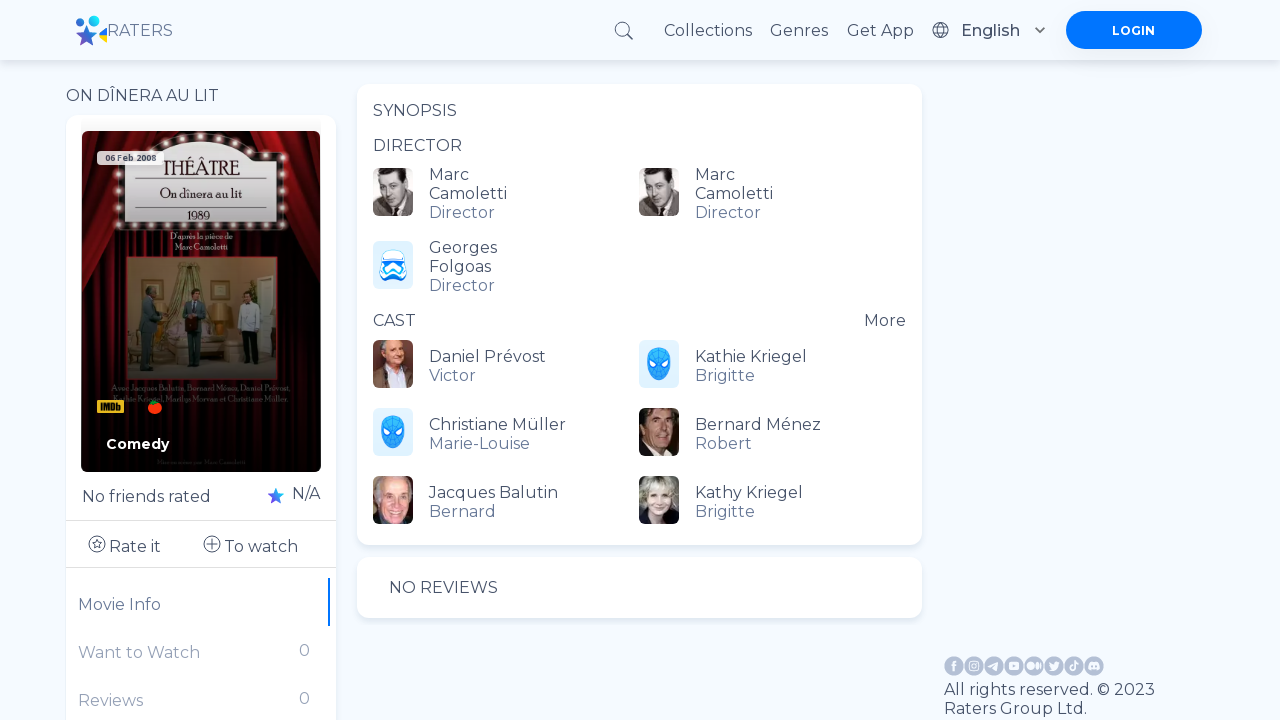

--- FILE ---
content_type: text/html; charset=utf-8
request_url: https://ratersapp.com/movies/288156/on-d-nera-au-lit
body_size: 75348
content:
<!DOCTYPE html><html lang="default"><head><meta charSet="utf-8"/><meta name="viewport" content="width=device-width"/><link rel="apple-touch-icon" href="/favicon.ico"/><link rel="shortcut icon" href="/favicon.ico"/><title>Watch On dînera au lit (2008) movies, TV series and cartoons watch online in good quality | Ratersapp</title><meta name="description" content="See information about ►On dînera au lit (2008), its ratings☆, director, cast, release date, and more on Ratersapp ⭐ Director: Marc Camoletti Cast: Daniel Prévost, Kathie Kriegel, Christiane Müller, Bernard Ménez Synopsis:  "/><meta property="og:image" content="/_next/static/media/og.aee559fa.jpeg"/><meta property="og:title" content="On dînera au lit (2008)"/><meta property="og:description" content=""/><link rel="canonical" href="https://ratersapp.com/movies/288156/on-d-nera-au-lit"/><meta name="next-head-count" content="10"/><link rel="shortcut icon" href="/favicon.ico"/><meta name="robots" content="index, follow, max-image-preview:large, max-snippet:-1, max-video-preview:-1"/><meta name="facebook-domain-verifi?ation" content="ww6vzylnfupa3gw3elshai71od8fsx"/><meta property="og:site_name" content="Raters"/><meta property="og:type" content="website"/><meta charSet="utf-8"/><meta name="theme-color" content="#000000"/><link rel="preload" href="/_next/static/media/904be59b21bd51cb.p.woff2" as="font" type="font/woff2" crossorigin="anonymous"/><link rel="preload" href="/_next/static/media/e807dee2426166ad.p.woff2" as="font" type="font/woff2" crossorigin="anonymous"/><link rel="preload" href="/_next/static/css/d17320d076027b77.css" as="style"/><link rel="stylesheet" href="/_next/static/css/d17320d076027b77.css" data-n-g=""/><link rel="preload" href="/_next/static/css/abf0f13b4b156993.css" as="style"/><link rel="stylesheet" href="/_next/static/css/abf0f13b4b156993.css"/><noscript data-n-css=""></noscript><script defer="" nomodule="" src="/_next/static/chunks/polyfills-c67a75d1b6f99dc8.js" type="68daf4f96c238fc1197fe761-text/javascript"></script><script defer="" src="/_next/static/chunks/app_components_AppLoading_tsx.e8126d825e57daa9.js" type="68daf4f96c238fc1197fe761-text/javascript"></script><script defer="" src="/_next/static/chunks/1d109c16.9d72f58d4b8388f8.js" type="68daf4f96c238fc1197fe761-text/javascript"></script><script defer="" src="/_next/static/chunks/8015bd09.753efbb513e5b404.js" type="68daf4f96c238fc1197fe761-text/javascript"></script><script defer="" src="/_next/static/chunks/vendors-node_modules_next_link_js-016ac8983055bad2.js" type="68daf4f96c238fc1197fe761-text/javascript"></script><script defer="" src="/_next/static/chunks/vendors-node_modules_material-ui_core_esm_CircularProgress_CircularProgress_js-node_modules_r-ec727c.fbe179fdfacf8d29.js" type="68daf4f96c238fc1197fe761-text/javascript"></script><script defer="" src="/_next/static/chunks/vendors-node_modules_material-ui_core_esm_Container_Container_js-node_modules_material-ui_cor-1174ec.5e6d4cc8ff844282.js" type="68daf4f96c238fc1197fe761-text/javascript"></script><script defer="" src="/_next/static/chunks/vendors-node_modules_buffer_index_js-node_modules_noble_curves_esm_abstract_weierstrass_js-no-8d90b3.7794798c8c3e26d4.js" type="68daf4f96c238fc1197fe761-text/javascript"></script><script defer="" src="/_next/static/chunks/vendors-node_modules_material-ui_core_esm_InputAdornment_InputAdornment_js-node_modules_borsh-0db18b.3432e675aae0789b.js" type="68daf4f96c238fc1197fe761-text/javascript"></script><script defer="" src="/_next/static/chunks/vendors-node_modules_material-ui_core_esm_Chip_Chip_js-node_modules_react-stars_dist_react-stars_js.dda2af106636454b.js" type="68daf4f96c238fc1197fe761-text/javascript"></script><script defer="" src="/_next/static/chunks/vendors-node_modules_material-ui_core_esm_LinearProgress_LinearProgress_js-node_modules_mater-ef1237.43d7ccd0b91676fc.js" type="68daf4f96c238fc1197fe761-text/javascript"></script><script defer="" src="/_next/static/chunks/vendors-node_modules_material-ui_core_esm_Collapse_Collapse_js-node_modules_material-ui_core_-7141d1.8c20832bfc0e550d.js" type="68daf4f96c238fc1197fe761-text/javascript"></script><script defer="" src="/_next/static/chunks/features_Fundraiser_components_Socials_tsx-a53b229d2fd3134b.js" type="68daf4f96c238fc1197fe761-text/javascript"></script><script defer="" src="/_next/static/chunks/common_components_AppContainer_AppContainer_tsx-features_UserProfilePage_components_ExtendedU-deceb8.6691366328774955.js" type="68daf4f96c238fc1197fe761-text/javascript"></script><script defer="" src="/_next/static/chunks/common_components_Popups_CryptoLike_tsx.befa0aeb15d5b93d.js" type="68daf4f96c238fc1197fe761-text/javascript"></script><script defer="" src="/_next/static/chunks/common_assets_svg_StarIcon_svg-features_Commentary_components_UserReview_tsx-features_FeedMai-b7bdbf.5cbd41540cb919d0.js" type="68daf4f96c238fc1197fe761-text/javascript"></script><script defer="" src="/_next/static/chunks/features_Movie_duck_useToggleMovieToWatch_ts-features_Movie_index_ts-common_components_Popups-147a14.d41910aaf88d959c.js" type="68daf4f96c238fc1197fe761-text/javascript"></script><script src="/_next/static/chunks/webpack-9e62f66368d3e1d4.js" defer="" type="68daf4f96c238fc1197fe761-text/javascript"></script><script src="/_next/static/chunks/framework-8eaf53334857904f.js" defer="" type="68daf4f96c238fc1197fe761-text/javascript"></script><script src="/_next/static/chunks/main-76e35f2338a0f11a.js" defer="" type="68daf4f96c238fc1197fe761-text/javascript"></script><script src="/_next/static/chunks/pages/_app-835b0ef88f560512.js" defer="" type="68daf4f96c238fc1197fe761-text/javascript"></script><script src="/_next/static/chunks/pages/movies/%5B...slug%5D-b021db95ccce0980.js" defer="" type="68daf4f96c238fc1197fe761-text/javascript"></script><script src="/_next/static/RnPwuY3J_UYefDtzsJ_FM/_buildManifest.js" defer="" type="68daf4f96c238fc1197fe761-text/javascript"></script><script src="/_next/static/RnPwuY3J_UYefDtzsJ_FM/_ssgManifest.js" defer="" type="68daf4f96c238fc1197fe761-text/javascript"></script><style id="jss-server-side">.MuiSvgIcon-root{fill:currentColor;width:1em;height:1em;display:inline-block;font-size:1.5rem;transition:fill .2s cubic-bezier(.4, 0, .2, 1) 0s;flex-shrink:0;user-select:none}.MuiSvgIcon-colorPrimary{color:#0075ff!important}.MuiSvgIcon-colorSecondary{color:#f12727}.MuiSvgIcon-colorAction{color:rgba(0,0,0,.54)}.MuiSvgIcon-colorError{color:#f44336}.MuiSvgIcon-colorDisabled{color:rgba(0,0,0,.26)}.MuiSvgIcon-fontSizeInherit{font-size:inherit}.MuiSvgIcon-fontSizeSmall{font-size:1.25rem}.MuiSvgIcon-fontSizeLarge{font-size:2.1875rem}.MuiCollapse-root{height:0;overflow:hidden;transition:height .3s cubic-bezier(.4, 0, .2, 1) 0s}.MuiCollapse-entered{height:auto;overflow:visible}.MuiCollapse-hidden{visibility:hidden}.MuiCollapse-wrapper{display:flex}.MuiCollapse-wrapperInner{width:100%}.MuiPaper-root{color:rgba(0,0,0,.87);box-shadow:0 4px 8px rgba(71,83,106,.15)!important;transition:box-shadow .3s cubic-bezier(.4, 0, .2, 1) 0s;background-color:#fff}.MuiPaper-rounded{border-radius:4px}.MuiPaper-outlined{border:1px solid rgba(0,0,0,.12)}.MuiPaper-elevation0{box-shadow:none}.MuiPaper-elevation1{box-shadow:0 2px 1px -1px rgba(0,0,0,.2),0 1px 1px 0 rgba(0,0,0,.14),0 1px 3px 0 rgba(0,0,0,.12)}.MuiPaper-elevation2{box-shadow:0 3px 1px -2px rgba(0,0,0,.2),0 2px 2px 0 rgba(0,0,0,.14),0 1px 5px 0 rgba(0,0,0,.12)}.MuiPaper-elevation3{box-shadow:0 3px 3px -2px rgba(0,0,0,.2),0 3px 4px 0 rgba(0,0,0,.14),0 1px 8px 0 rgba(0,0,0,.12)}.MuiPaper-elevation4{box-shadow:0 2px 4px -1px rgba(0,0,0,.2),0 4px 5px 0 rgba(0,0,0,.14),0 1px 10px 0 rgba(0,0,0,.12)}.MuiPaper-elevation5{box-shadow:0 3px 5px -1px rgba(0,0,0,.2),0 5px 8px 0 rgba(0,0,0,.14),0 1px 14px 0 rgba(0,0,0,.12)}.MuiPaper-elevation6{box-shadow:0 3px 5px -1px rgba(0,0,0,.2),0 6px 10px 0 rgba(0,0,0,.14),0 1px 18px 0 rgba(0,0,0,.12)}.MuiPaper-elevation7{box-shadow:0 4px 5px -2px rgba(0,0,0,.2),0 7px 10px 1px rgba(0,0,0,.14),0 2px 16px 1px rgba(0,0,0,.12)}.MuiPaper-elevation8{box-shadow:0 5px 5px -3px rgba(0,0,0,.2),0 8px 10px 1px rgba(0,0,0,.14),0 3px 14px 2px rgba(0,0,0,.12)}.MuiPaper-elevation9{box-shadow:0 5px 6px -3px rgba(0,0,0,.2),0 9px 12px 1px rgba(0,0,0,.14),0 3px 16px 2px rgba(0,0,0,.12)}.MuiPaper-elevation10{box-shadow:0 6px 6px -3px rgba(0,0,0,.2),0 10px 14px 1px rgba(0,0,0,.14),0 4px 18px 3px rgba(0,0,0,.12)}.MuiPaper-elevation11{box-shadow:0 6px 7px -4px rgba(0,0,0,.2),0 11px 15px 1px rgba(0,0,0,.14),0 4px 20px 3px rgba(0,0,0,.12)}.MuiPaper-elevation12{box-shadow:0 7px 8px -4px rgba(0,0,0,.2),0 12px 17px 2px rgba(0,0,0,.14),0 5px 22px 4px rgba(0,0,0,.12)}.MuiPaper-elevation13{box-shadow:0 7px 8px -4px rgba(0,0,0,.2),0 13px 19px 2px rgba(0,0,0,.14),0 5px 24px 4px rgba(0,0,0,.12)}.MuiPaper-elevation14{box-shadow:0 7px 9px -4px rgba(0,0,0,.2),0 14px 21px 2px rgba(0,0,0,.14),0 5px 26px 4px rgba(0,0,0,.12)}.MuiPaper-elevation15{box-shadow:0 8px 9px -5px rgba(0,0,0,.2),0 15px 22px 2px rgba(0,0,0,.14),0 6px 28px 5px rgba(0,0,0,.12)}.MuiPaper-elevation16{box-shadow:0 8px 10px -5px rgba(0,0,0,.2),0 16px 24px 2px rgba(0,0,0,.14),0 6px 30px 5px rgba(0,0,0,.12)}.MuiPaper-elevation17{box-shadow:0 8px 11px -5px rgba(0,0,0,.2),0 17px 26px 2px rgba(0,0,0,.14),0 6px 32px 5px rgba(0,0,0,.12)}.MuiPaper-elevation18{box-shadow:0 9px 11px -5px rgba(0,0,0,.2),0 18px 28px 2px rgba(0,0,0,.14),0 7px 34px 6px rgba(0,0,0,.12)}.MuiPaper-elevation19{box-shadow:0 9px 12px -6px rgba(0,0,0,.2),0 19px 29px 2px rgba(0,0,0,.14),0 7px 36px 6px rgba(0,0,0,.12)}.MuiPaper-elevation20{box-shadow:0 10px 13px -6px rgba(0,0,0,.2),0 20px 31px 3px rgba(0,0,0,.14),0 8px 38px 7px rgba(0,0,0,.12)}.MuiPaper-elevation21{box-shadow:0 10px 13px -6px rgba(0,0,0,.2),0 21px 33px 3px rgba(0,0,0,.14),0 8px 40px 7px rgba(0,0,0,.12)}.MuiPaper-elevation22{box-shadow:0 10px 14px -6px rgba(0,0,0,.2),0 22px 35px 3px rgba(0,0,0,.14),0 8px 42px 7px rgba(0,0,0,.12)}.MuiPaper-elevation23{box-shadow:0 11px 14px -7px rgba(0,0,0,.2),0 23px 36px 3px rgba(0,0,0,.14),0 9px 44px 8px rgba(0,0,0,.12)}.MuiPaper-elevation24{box-shadow:0 11px 15px -7px rgba(0,0,0,.2),0 24px 38px 3px rgba(0,0,0,.14),0 9px 46px 8px rgba(0,0,0,.12)}.MuiButtonBase-root{color:inherit;border:0;cursor:pointer;margin:0;display:inline-flex;outline:0;padding:0;position:relative;align-items:center;user-select:none;border-radius:0;vertical-align:middle;-moz-appearance:none;justify-content:center;text-decoration:none;background-color:transparent;-webkit-appearance:none;-webkit-tap-highlight-color:transparent}.MuiButtonBase-root::-moz-focus-inner{border-style:none}.MuiButtonBase-root.Mui-disabled{cursor:default;pointer-events:none}@media print{.MuiButtonBase-root{color-adjust:exact}}.MuiIconButton-root{flex:0 0 auto;color:rgba(0,0,0,.54);padding:12px;overflow:visible;font-size:1.5rem;text-align:center;transition:background-color 150ms cubic-bezier(.4, 0, .2, 1) 0s;border-radius:50%}.MuiIconButton-root:hover{background-color:rgba(0,0,0,.04)}.MuiIconButton-root.Mui-disabled{color:rgba(0,0,0,.26);background-color:transparent}@media (hover:none){.MuiIconButton-root:hover{background-color:transparent}}.MuiIconButton-edgeStart{margin-left:-12px}.MuiIconButton-sizeSmall.MuiIconButton-edgeStart{margin-left:-3px}.MuiIconButton-edgeEnd{margin-right:-12px}.MuiIconButton-sizeSmall.MuiIconButton-edgeEnd{margin-right:-3px}.MuiIconButton-colorInherit{color:inherit}.MuiIconButton-colorPrimary{color:#0075ff!important}.MuiIconButton-colorPrimary:hover{background-color:rgba(0,117,255,.04,NaN,NaN,NaN,.039,NaN)}@media (hover:none){.MuiIconButton-colorPrimary:hover{background-color:transparent}}.MuiIconButton-colorSecondary{color:#f12727}.MuiIconButton-colorSecondary:hover{background-color:rgba(241,39,39,.04)}@media (hover:none){.MuiIconButton-colorSecondary:hover{background-color:transparent}}.MuiIconButton-sizeSmall{padding:3px;font-size:1.125rem}.MuiIconButton-label{width:100%;display:flex;align-items:inherit;justify-content:inherit}.MuiAppBar-root{width:100%;display:flex;z-index:1100;box-sizing:border-box;flex-shrink:0;flex-direction:column}.MuiAppBar-positionFixed{top:0;left:auto;right:0;position:fixed}@media print{.MuiAppBar-positionFixed{position:absolute}}.MuiAppBar-positionAbsolute{top:0;left:auto;right:0;position:absolute}.MuiAppBar-positionSticky{top:0;left:auto;right:0;position:sticky}.MuiAppBar-positionStatic{position:static}.MuiAppBar-positionRelative{position:relative}.MuiAppBar-colorDefault{color:rgba(0,0,0,.87);background-color:#f5f5f5}.MuiAppBar-colorPrimary{color:#fff;background-color:#0075ff!important}.MuiAppBar-colorSecondary{color:#fff;background-color:#f12727}.MuiAppBar-colorInherit{color:inherit}.MuiAppBar-colorTransparent{color:inherit;background-color:transparent}.jss45{display:flex;justify-content:space-between}.MuiTypography-root{margin:0}.MuiTypography-body2{font-size:.875rem;font-family:inherit;font-weight:700;line-height:1.43}.MuiTypography-body1{font-size:1rem;font-family:inherit;font-weight:400;line-height:normal;letter-spacing:normal}.MuiTypography-caption{font-size:.75rem;font-family:inherit;font-weight:400;line-height:1.66}.MuiTypography-button{font-size:.875rem;font-family:inherit;font-weight:500;line-height:1.75;text-transform:uppercase}.MuiTypography-h1{font-size:6rem;font-family:inherit;font-weight:300;line-height:1.167}.MuiTypography-h2{font-size:3.75rem;font-family:inherit;font-weight:300;line-height:1.2}.MuiTypography-h3{font-size:3rem;font-family:inherit;font-weight:400;line-height:1.167}.MuiTypography-h4{font-size:2.125rem;font-family:inherit;font-weight:400;line-height:1.235}.MuiTypography-h5{font-size:1.5rem;font-family:inherit;font-weight:400;line-height:1.334}.MuiTypography-h6{font-size:1.25rem;font-family:inherit;font-weight:500;line-height:1.6;letter-spacing:unset}.MuiTypography-subtitle1{font-size:1rem;font-family:inherit;font-weight:400;line-height:1.75}.MuiTypography-subtitle2{font-size:.875rem;font-family:inherit;font-weight:500;line-height:1.57}.MuiTypography-overline{font-size:.75rem;font-family:inherit;font-weight:400;line-height:2.66;text-transform:uppercase}.MuiTypography-srOnly{width:1px;height:1px;overflow:hidden;position:absolute}.MuiTypography-alignLeft{text-align:left}.MuiTypography-alignCenter{text-align:center}.MuiTypography-alignRight{text-align:right}.MuiTypography-alignJustify{text-align:justify}.MuiTypography-noWrap{overflow:hidden;white-space:nowrap;text-overflow:ellipsis}.MuiTypography-gutterBottom{margin-bottom:.35em}.MuiTypography-paragraph{margin-bottom:16px}.MuiTypography-colorInherit{color:inherit}.MuiTypography-colorPrimary{color:#0075ff!important}.MuiTypography-colorSecondary{color:#f12727}.MuiTypography-colorTextPrimary{color:rgba(0,0,0,.87)}.MuiTypography-colorTextSecondary{color:rgba(0,0,0,.54)}.MuiTypography-colorError{color:#f44336}.MuiTypography-displayInline{display:inline}.MuiTypography-displayBlock{display:block}.MuiButton-root{color:rgba(0,0,0,.87);padding:6px 16px;font-size:.875rem;min-width:64px;box-sizing:border-box;transition:background-color 250ms cubic-bezier(.4, 0, .2, 1) 0s,box-shadow 250ms cubic-bezier(.4, 0, .2, 1) 0s,border 250ms cubic-bezier(.4, 0, .2, 1) 0s;font-family:inherit;font-weight:500;line-height:1.75;border-radius:4px;text-transform:uppercase}.MuiButton-root:hover{text-decoration:none;background-color:rgba(0,0,0,.04)}.MuiButton-root.Mui-disabled{color:rgba(0,0,0,.26)}@media (hover:none){.MuiButton-root:hover{background-color:transparent}}.MuiButton-root:hover.Mui-disabled{background-color:transparent}.MuiButton-label{width:100%;display:inherit;align-items:inherit;justify-content:inherit}.MuiButton-text{padding:6px 8px}.MuiButton-textPrimary{color:#0075ff!important}.MuiButton-textPrimary:hover{background-color:rgba(0,117,255,.04,NaN,NaN,NaN,.039,NaN)}@media (hover:none){.MuiButton-textPrimary:hover{background-color:transparent}}.MuiButton-textSecondary{color:#f12727}.MuiButton-textSecondary:hover{background-color:rgba(241,39,39,.04)}@media (hover:none){.MuiButton-textSecondary:hover{background-color:transparent}}.MuiButton-outlined{border:1px solid rgba(0,0,0,.23);padding:5px 15px}.MuiButton-outlined.Mui-disabled{border:1px solid rgba(0,0,0,.12)}.MuiButton-outlinedPrimary{color:#0075ff!important;border:1px solid rgba(0,117,255,.5,NaN,NaN,NaN,.039,NaN)}.MuiButton-outlinedPrimary:hover{border:1px solid #0075ff!important;background-color:rgba(0,117,255,.04,NaN,NaN,NaN,.039,NaN)}@media (hover:none){.MuiButton-outlinedPrimary:hover{background-color:transparent}}.MuiButton-outlinedSecondary{color:#f12727;border:1px solid rgba(241,39,39,.5)}.MuiButton-outlinedSecondary:hover{border:1px solid #f12727;background-color:rgba(241,39,39,.04)}.MuiButton-outlinedSecondary.Mui-disabled{border:1px solid rgba(0,0,0,.26)}@media (hover:none){.MuiButton-outlinedSecondary:hover{background-color:transparent}}.MuiButton-contained{color:rgba(0,0,0,.87);box-shadow:0 3px 1px -2px rgba(0,0,0,.2),0 2px 2px 0 rgba(0,0,0,.14),0 1px 5px 0 rgba(0,0,0,.12);background-color:#e0e0e0}.MuiButton-contained:hover{box-shadow:0 2px 4px -1px rgba(0,0,0,.2),0 4px 5px 0 rgba(0,0,0,.14),0 1px 10px 0 rgba(0,0,0,.12);background-color:#d5d5d5}.MuiButton-contained.Mui-focusVisible{box-shadow:0 3px 5px -1px rgba(0,0,0,.2),0 6px 10px 0 rgba(0,0,0,.14),0 1px 18px 0 rgba(0,0,0,.12)}.MuiButton-contained:active{box-shadow:0 5px 5px -3px rgba(0,0,0,.2),0 8px 10px 1px rgba(0,0,0,.14),0 3px 14px 2px rgba(0,0,0,.12)}.MuiButton-contained.Mui-disabled{color:rgba(0,0,0,.26);box-shadow:none;background-color:rgba(0,0,0,.12)}@media (hover:none){.MuiButton-contained:hover{box-shadow:0 3px 1px -2px rgba(0,0,0,.2),0 2px 2px 0 rgba(0,0,0,.14),0 1px 5px 0 rgba(0,0,0,.12);background-color:#e0e0e0}}.MuiButton-contained:hover.Mui-disabled{background-color:rgba(0,0,0,.12)}.MuiButton-containedPrimary{color:#fff;background-color:#0075ff!important}.MuiButton-containedPrimary:hover{background-color:rgb(0,81,178,NaN,NaN,NaN,NaN,.039,NaN)}@media (hover:none){.MuiButton-containedPrimary:hover{background-color:#0075ff!important}}.MuiButton-containedSecondary{color:#fff;background-color:#f12727}.MuiButton-containedSecondary:hover{background-color:#a81b1b}@media (hover:none){.MuiButton-containedSecondary:hover{background-color:#f12727}}.MuiButton-disableElevation{box-shadow:none}.MuiButton-disableElevation:hover{box-shadow:none}.MuiButton-disableElevation.Mui-focusVisible{box-shadow:none}.MuiButton-disableElevation:active{box-shadow:none}.MuiButton-disableElevation.Mui-disabled{box-shadow:none}.MuiButton-colorInherit{color:inherit;border-color:currentColor}.MuiButton-textSizeSmall{padding:4px 5px;font-size:.8125rem}.MuiButton-textSizeLarge{padding:8px 11px;font-size:.9375rem}.MuiButton-outlinedSizeSmall{padding:3px 9px;font-size:.8125rem}.MuiButton-outlinedSizeLarge{padding:7px 21px;font-size:.9375rem}.MuiButton-containedSizeSmall{padding:4px 10px;font-size:.8125rem}.MuiButton-containedSizeLarge{padding:8px 22px;font-size:.9375rem}.MuiButton-fullWidth{width:100%}.MuiButton-startIcon{display:inherit;margin-left:-4px;margin-right:8px}.MuiButton-startIcon.MuiButton-iconSizeSmall{margin-left:-2px}.MuiButton-endIcon{display:inherit;margin-left:8px;margin-right:-4px}.MuiButton-endIcon.MuiButton-iconSizeSmall{margin-right:-2px}.MuiButton-iconSizeSmall&gt;:first-child{font-size:18px}.MuiButton-iconSizeMedium&gt;:first-child{font-size:20px}.MuiButton-iconSizeLarge&gt;:first-child{font-size:22px}.MuiChip-root{color:rgba(0,0,0,.87);border:none;cursor:default;height:32px;display:inline-flex;outline:0;padding:0;font-size:.8125rem;box-sizing:border-box;transition:background-color .3s cubic-bezier(.4, 0, .2, 1) 0s,box-shadow .3s cubic-bezier(.4, 0, .2, 1) 0s;align-items:center;font-family:inherit;white-space:nowrap;border-radius:16px;vertical-align:middle;justify-content:center;text-decoration:none;background-color:#e0e0e0}.MuiChip-root.Mui-disabled{opacity:.5;pointer-events:none}.MuiChip-root .MuiChip-avatar{color:#616161;width:24px;height:24px;font-size:.75rem;margin-left:5px;margin-right:-6px}.MuiChip-root .MuiChip-avatarColorPrimary{color:#fff;background-color:rgb(0,81,178,NaN,NaN,NaN,NaN,.039,NaN)}.MuiChip-root .MuiChip-avatarColorSecondary{color:#fff;background-color:#a81b1b}.MuiChip-root .MuiChip-avatarSmall{width:18px;height:18px;font-size:.625rem;margin-left:4px;margin-right:-4px}.MuiChip-sizeSmall{height:24px}.MuiChip-colorPrimary{color:#fff;background-color:#0075ff!important}.MuiChip-colorSecondary{color:#fff;background-color:#f12727}.MuiChip-clickable{cursor:pointer;user-select:none;-webkit-tap-highlight-color:transparent}.MuiChip-clickable:focus,.MuiChip-clickable:hover{background-color:#cecece}.MuiChip-clickable:active{box-shadow:0 2px 1px -1px rgba(0,0,0,.2),0 1px 1px 0 rgba(0,0,0,.14),0 1px 3px 0 rgba(0,0,0,.12)}.MuiChip-clickableColorPrimary:focus,.MuiChip-clickableColorPrimary:hover{background-color:rgb(20,128,255,NaN,NaN,NaN,NaN,.039,NaN)}.MuiChip-clickableColorSecondary:focus,.MuiChip-clickableColorSecondary:hover{background-color:#f23838}.MuiChip-deletable:focus{background-color:#cecece}.MuiChip-deletableColorPrimary:focus{background-color:rgb(51,144,255,NaN,NaN,NaN,NaN,.039,NaN)}.MuiChip-deletableColorSecondary:focus{background-color:#f35252}.MuiChip-outlined{border:1px solid rgba(0,0,0,.23);background-color:transparent}.MuiChip-clickable.MuiChip-outlined:focus,.MuiChip-clickable.MuiChip-outlined:hover,.MuiChip-deletable.MuiChip-outlined:focus{background-color:rgba(0,0,0,.04)}.MuiChip-outlined .MuiChip-avatar{margin-left:4px}.MuiChip-outlined .MuiChip-avatarSmall{margin-left:2px}.MuiChip-outlined .MuiChip-icon{margin-left:4px}.MuiChip-outlined .MuiChip-iconSmall{margin-left:2px}.MuiChip-outlined .MuiChip-deleteIcon{margin-right:5px}.MuiChip-outlined .MuiChip-deleteIconSmall{margin-right:3px}.MuiChip-outlinedPrimary{color:#0075ff!important;border:1px solid #0075ff!important}.MuiChip-clickable.MuiChip-outlinedPrimary:focus,.MuiChip-clickable.MuiChip-outlinedPrimary:hover,.MuiChip-deletable.MuiChip-outlinedPrimary:focus{background-color:rgba(0,117,255,.04,NaN,NaN,NaN,.039,NaN)}.MuiChip-outlinedSecondary{color:#f12727;border:1px solid #f12727}.MuiChip-clickable.MuiChip-outlinedSecondary:focus,.MuiChip-clickable.MuiChip-outlinedSecondary:hover,.MuiChip-deletable.MuiChip-outlinedSecondary:focus{background-color:rgba(241,39,39,.04)}.MuiChip-icon{color:#616161;margin-left:5px;margin-right:-6px}.MuiChip-iconSmall{width:18px;height:18px;margin-left:4px;margin-right:-4px}.MuiChip-iconColorPrimary{color:inherit}.MuiChip-iconColorSecondary{color:inherit}.MuiChip-label{overflow:hidden;white-space:nowrap;padding-left:12px;padding-right:12px;text-overflow:ellipsis}.MuiChip-labelSmall{padding-left:8px;padding-right:8px}.MuiChip-deleteIcon{color:rgba(0,0,0,.26);width:22px;cursor:pointer;height:22px;margin:0 5px 0 -6px;-webkit-tap-highlight-color:transparent}.MuiChip-deleteIcon:hover{color:rgba(0,0,0,.4)}.MuiChip-deleteIconSmall{width:16px;height:16px;margin-left:-4px;margin-right:4px}.MuiChip-deleteIconColorPrimary{color:rgba(255,255,255,.7)}.MuiChip-deleteIconColorPrimary:active,.MuiChip-deleteIconColorPrimary:hover{color:#fff}.MuiChip-deleteIconColorSecondary{color:rgba(255,255,255,.7)}.MuiChip-deleteIconColorSecondary:active,.MuiChip-deleteIconColorSecondary:hover{color:#fff}.MuiChip-deleteIconOutlinedColorPrimary{color:rgba(0,117,255,.7,NaN,NaN,NaN,.039,NaN)}.MuiChip-deleteIconOutlinedColorPrimary:active,.MuiChip-deleteIconOutlinedColorPrimary:hover{color:#0075ff!important}.MuiChip-deleteIconOutlinedColorSecondary{color:rgba(241,39,39,.7)}.MuiChip-deleteIconOutlinedColorSecondary:active,.MuiChip-deleteIconOutlinedColorSecondary:hover{color:#f12727}.MuiContainer-root{width:100%;display:block;box-sizing:border-box;margin-left:auto;margin-right:auto;padding-left:8px;padding-right:8px}@media (min-width:420px){.MuiContainer-root{padding-left:12px;padding-right:12px}}.MuiContainer-disableGutters{padding-left:0;padding-right:0}@media (min-width:1175px){.MuiContainer-fixed{max-width:1175px}}@media (min-width:720px){.MuiContainer-fixed{max-width:720px}}@media (min-width:420px){.MuiContainer-fixed{max-width:420px}}@media (min-width:320px){.MuiContainer-fixed{max-width:320px}}@media (min-width:320px){.MuiContainer-maxWidthXs{max-width:444px}}@media (min-width:420px){.MuiContainer-maxWidthSm{max-width:420px}}@media (min-width:720px){.MuiContainer-maxWidthMd{max-width:720px}}@media (min-width:1175px){.MuiContainer-maxWidthLg{max-width:1175px}}.MuiDivider-root{border:none;height:1px;margin:0;flex-shrink:0;background-color:rgba(0,0,0,.12)}.MuiDivider-absolute{left:0;width:100%;bottom:0;position:absolute}.MuiDivider-inset{margin-left:72px}.MuiDivider-light{background-color:rgba(0,0,0,.08)}.MuiDivider-middle{margin-left:8px;margin-right:8px}.MuiDivider-vertical{width:1px;height:100%}.MuiDivider-flexItem{height:auto;align-self:stretch}.MuiInputBase-root{color:rgba(0,0,0,.87);cursor:text;display:inline-flex;position:relative;font-size:1rem;box-sizing:border-box;align-items:center;font-family:inherit;font-weight:400;line-height:1.1876em;letter-spacing:normal}.MuiInputBase-root.Mui-disabled{color:rgba(0,0,0,.38);cursor:default}.MuiInputBase-multiline{padding:6px 0 7px}.MuiInputBase-multiline.MuiInputBase-marginDense{padding-top:3px}.MuiInputBase-fullWidth{width:100%}.MuiInputBase-input{font:inherit;color:currentColor;width:100%;border:0;height:1.1876em;margin:0;display:block;padding:6px 0 7px;min-width:0;background:0 0;box-sizing:content-box;animation-name:mui-auto-fill-cancel;letter-spacing:inherit;animation-duration:10ms;-webkit-tap-highlight-color:transparent}.MuiInputBase-input::-webkit-input-placeholder{color:currentColor;opacity:.42;transition:opacity .2s cubic-bezier(.4, 0, .2, 1) 0s}.MuiInputBase-input::-moz-placeholder{color:currentColor;opacity:.42;transition:opacity .2s cubic-bezier(.4, 0, .2, 1) 0s}.MuiInputBase-input:-ms-input-placeholder{color:currentColor;opacity:.42;transition:opacity .2s cubic-bezier(.4, 0, .2, 1) 0s}.MuiInputBase-input::-ms-input-placeholder{color:currentColor;opacity:.42;transition:opacity .2s cubic-bezier(.4, 0, .2, 1) 0s}.MuiInputBase-input:focus{outline:0}.MuiInputBase-input:invalid{box-shadow:none}.MuiInputBase-input::-webkit-search-decoration{-webkit-appearance:none}.MuiInputBase-input.Mui-disabled{opacity:1}.MuiInputBase-input:-webkit-autofill{animation-name:mui-auto-fill;animation-duration:5000s}label[data-shrink=false]+.MuiInputBase-formControl .MuiInputBase-input::-webkit-input-placeholder{opacity:0!important}label[data-shrink=false]+.MuiInputBase-formControl .MuiInputBase-input::-moz-placeholder{opacity:0!important}label[data-shrink=false]+.MuiInputBase-formControl .MuiInputBase-input:-ms-input-placeholder{opacity:0!important}label[data-shrink=false]+.MuiInputBase-formControl .MuiInputBase-input::-ms-input-placeholder{opacity:0!important}label[data-shrink=false]+.MuiInputBase-formControl .MuiInputBase-input:focus::-webkit-input-placeholder{opacity:.42}label[data-shrink=false]+.MuiInputBase-formControl .MuiInputBase-input:focus::-moz-placeholder{opacity:.42}label[data-shrink=false]+.MuiInputBase-formControl .MuiInputBase-input:focus:-ms-input-placeholder{opacity:.42}label[data-shrink=false]+.MuiInputBase-formControl .MuiInputBase-input:focus::-ms-input-placeholder{opacity:.42}.MuiInputBase-inputMarginDense{padding-top:3px}.MuiInputBase-inputMultiline{height:auto;resize:none;padding:0}.MuiInputBase-inputTypeSearch{-moz-appearance:textfield;-webkit-appearance:textfield}.MuiFormControl-root{border:0;margin:0;display:inline-flex;padding:0;position:relative;min-width:0;flex-direction:column;vertical-align:top}.MuiFormControl-marginNormal{margin-top:16px;margin-bottom:8px}.MuiFormControl-marginDense{margin-top:8px;margin-bottom:4px}.MuiFormControl-fullWidth{width:100%}.MuiInput-root{position:relative}label+.MuiInput-formControl{margin-top:16px}.MuiInput-colorSecondary.MuiInput-underline:after{border-bottom-color:#f12727}.MuiInput-underline:after{left:0;right:0;bottom:0;content:&quot;&quot;;position:absolute;transform:scaleX(0);transition:transform .2s cubic-bezier(0, 0, .2, 1) 0s;border-bottom:2px solid #0075ff!important;pointer-events:none}.MuiInput-underline.Mui-focused:after{transform:scaleX(1)}.MuiInput-underline.Mui-error:after{transform:scaleX(1);border-bottom-color:#f44336}.MuiInput-underline:before{left:0;right:0;bottom:0;content:&quot;\00a0&quot;;position:absolute;transition:border-bottom-color .2s cubic-bezier(.4, 0, .2, 1) 0s;border-bottom:1px solid rgba(0,0,0,.42);pointer-events:none}.MuiInput-underline:hover:not(.Mui-disabled):before{border-bottom:2px solid rgba(0,0,0,.87)}.MuiInput-underline.Mui-disabled:before{border-bottom-style:dotted}@media (hover:none){.MuiInput-underline:hover:not(.Mui-disabled):before{border-bottom:1px solid rgba(0,0,0,.42)}}.MuiLink-underlineNone{text-decoration:none}.MuiLink-underlineHover{text-decoration:none}.MuiLink-underlineHover:hover{text-decoration:underline}.MuiLink-underlineAlways{text-decoration:underline}.MuiLink-button{border:0;cursor:pointer;margin:0;outline:0;padding:0;position:relative;user-select:none;border-radius:0;vertical-align:middle;-moz-appearance:none;background-color:transparent;-webkit-appearance:none;-webkit-tap-highlight-color:transparent}.MuiLink-button::-moz-focus-inner{border-style:none}.MuiLink-button.Mui-focusVisible{outline:auto}.MuiList-root{margin:0;padding:0;position:relative;list-style:none}.MuiList-padding{padding-top:8px;padding-bottom:8px}.MuiList-subheader{padding-top:0}.MuiListItem-root{width:100%;display:flex;position:relative;box-sizing:border-box;text-align:left;align-items:center;padding-top:8px;padding-bottom:8px;justify-content:flex-start;text-decoration:none}.MuiListItem-root.Mui-focusVisible{background-color:rgba(0,0,0,.08)}.MuiListItem-root.Mui-selected,.MuiListItem-root.Mui-selected:hover{background-color:rgba(0,0,0,.08)}.MuiListItem-root.Mui-disabled{opacity:.5}.MuiListItem-container{position:relative}.MuiListItem-dense{padding-top:4px;padding-bottom:4px}.MuiListItem-alignItemsFlexStart{align-items:flex-start}.MuiListItem-divider{border-bottom:1px solid rgba(0,0,0,.12);background-clip:padding-box}.MuiListItem-gutters{padding-left:16px;padding-right:16px}.MuiListItem-button{transition:background-color 150ms cubic-bezier(.4, 0, .2, 1) 0s}.MuiListItem-button:hover{text-decoration:none;background-color:rgba(0,0,0,.04)}@media (hover:none){.MuiListItem-button:hover{background-color:transparent}}.MuiListItem-secondaryAction{padding-right:48px}.MuiPopover-paper{outline:0;position:absolute;max-width:calc(100% - 32px);min-width:16px;max-height:calc(100% - 32px);min-height:16px;overflow-x:hidden;overflow-y:auto}.MuiMenu-paper{max-height:calc(100% - 96px);-webkit-overflow-scrolling:touch}.MuiMenu-list{outline:0}.MuiMenuItem-root{width:auto;overflow:hidden;font-size:1rem;box-sizing:border-box;min-height:48px;font-family:inherit;font-weight:400;line-height:normal;padding-top:6px;white-space:nowrap;letter-spacing:normal;padding-bottom:6px}@media (min-width:420px){.MuiMenuItem-root{min-height:auto}}.MuiMenuItem-dense{font-size:.875rem;min-height:auto;font-family:inherit;font-weight:700;line-height:1.43}.MuiSelect-select{cursor:pointer;min-width:16px;user-select:none;border-radius:0;-moz-appearance:none;-webkit-appearance:none}.MuiSelect-select:focus{border-radius:0;background-color:rgba(0,0,0,.05)}.MuiSelect-select::-ms-expand{display:none}.MuiSelect-select.Mui-disabled{cursor:default}.MuiSelect-select[multiple]{height:auto}.MuiSelect-select:not([multiple]) optgroup,.MuiSelect-select:not([multiple]) option{background-color:#fff}.MuiSelect-select.MuiSelect-select{padding-right:24px}.MuiSelect-filled.MuiSelect-filled{padding-right:32px}.MuiSelect-outlined{border-radius:4px}.MuiSelect-outlined.MuiSelect-outlined{padding-right:32px}.MuiSelect-selectMenu{height:auto;overflow:hidden;min-height:1.1876em;white-space:nowrap;text-overflow:ellipsis}.MuiSelect-icon{top:calc(50% - 12px);color:rgba(0,0,0,.54);right:0;position:absolute;pointer-events:none}.MuiSelect-icon.Mui-disabled{color:rgba(0,0,0,.26)}.MuiSelect-iconOpen{transform:rotate(180deg)}.MuiSelect-iconFilled{right:7px}.MuiSelect-iconOutlined{right:7px}.MuiSelect-nativeInput{left:0;width:100%;bottom:0;opacity:0;position:absolute;pointer-events:none}.MuiSnackbar-root{left:8px;right:8px;display:flex;z-index:1400;position:fixed;align-items:center;justify-content:center}.MuiSnackbar-anchorOriginTopCenter{top:8px}@media (min-width:420px){.MuiSnackbar-anchorOriginTopCenter{top:24px;left:50%;right:auto;transform:translateX(-50%)}}.MuiSnackbar-anchorOriginBottomCenter{bottom:8px}@media (min-width:420px){.MuiSnackbar-anchorOriginBottomCenter{left:50%;right:auto;bottom:24px;transform:translateX(-50%)}}.MuiSnackbar-anchorOriginTopRight{top:8px;justify-content:flex-end}@media (min-width:420px){.MuiSnackbar-anchorOriginTopRight{top:24px;left:auto;right:24px}}.MuiSnackbar-anchorOriginBottomRight{bottom:8px;justify-content:flex-end}@media (min-width:420px){.MuiSnackbar-anchorOriginBottomRight{left:auto;right:24px;bottom:24px}}.MuiSnackbar-anchorOriginTopLeft{top:8px;justify-content:flex-start}@media (min-width:420px){.MuiSnackbar-anchorOriginTopLeft{top:24px;left:24px;right:auto}}.MuiSnackbar-anchorOriginBottomLeft{bottom:8px;justify-content:flex-start}@media (min-width:420px){.MuiSnackbar-anchorOriginBottomLeft{left:24px;right:auto;bottom:24px}}.MuiTab-root{padding:6px 12px;overflow:hidden;position:relative;font-size:.875rem;max-width:264px;min-width:72px;box-sizing:border-box;min-height:48px;text-align:center;flex-shrink:0;font-family:inherit;font-weight:500;line-height:1.75;white-space:normal;text-transform:uppercase}@media (min-width:420px){.MuiTab-root{min-width:160px}}.MuiTab-labelIcon{min-height:72px;padding-top:9px}.MuiTab-labelIcon .MuiTab-wrapper&gt;:first-child{margin-bottom:6px}.MuiTab-textColorInherit{color:inherit;opacity:.7}.MuiTab-textColorInherit.Mui-selected{opacity:1}.MuiTab-textColorInherit.Mui-disabled{opacity:.5}.MuiTab-textColorPrimary{color:rgba(0,0,0,.54)}.MuiTab-textColorPrimary.Mui-selected{color:#0075ff!important}.MuiTab-textColorPrimary.Mui-disabled{color:rgba(0,0,0,.38)}.MuiTab-textColorSecondary{color:rgba(0,0,0,.54)}.MuiTab-textColorSecondary.Mui-selected{color:#f12727}.MuiTab-textColorSecondary.Mui-disabled{color:rgba(0,0,0,.38)}.MuiTab-fullWidth{flex-grow:1;max-width:none;flex-basis:0;flex-shrink:1}.MuiTab-wrapped{font-size:.75rem;line-height:1.5}.MuiTab-wrapper{width:100%;display:inline-flex;align-items:center;flex-direction:column;justify-content:center}.MuiToolbar-root{display:flex;position:relative;align-items:center}.MuiToolbar-gutters{padding-left:8px;padding-right:8px}@media (min-width:420px){.MuiToolbar-gutters{padding-left:12px;padding-right:12px}}.MuiToolbar-regular{min-height:56px}@media (min-width:320px) and (orientation:landscape){.MuiToolbar-regular{min-height:48px}}@media (min-width:420px){.MuiToolbar-regular{min-height:64px}}.MuiToolbar-dense{min-height:48px}.jss18{width:100%;bottom:0;height:2px;position:absolute;transition:all .3s cubic-bezier(.4, 0, .2, 1) 0s}.jss19{background-color:#0075ff!important}.jss20{background-color:#f12727}.jss21{right:0;width:2px;height:100%}.MuiTabs-root{display:flex;overflow:hidden;min-height:48px;-webkit-overflow-scrolling:touch}.MuiTabs-vertical{flex-direction:column}.MuiTabs-flexContainer{display:flex}.MuiTabs-flexContainerVertical{flex-direction:column}.MuiTabs-centered{justify-content:center}.MuiTabs-scroller{flex:1 1 auto;display:inline-block;position:relative;white-space:nowrap}.MuiTabs-fixed{width:100%;overflow-x:hidden}.MuiTabs-scrollable{overflow-x:scroll;scrollbar-width:none}.MuiTabs-scrollable::-webkit-scrollbar{display:none}@media (max-width:419.95px){.MuiTabs-scrollButtonsDesktop{display:none}}.MuiTooltip-popper{z-index:1500;pointer-events:none}.MuiTooltip-popperInteractive{pointer-events:auto}.MuiTooltip-popperArrow[x-placement*=bottom] .MuiTooltip-arrow{top:0;left:0;margin-top:-.71em;margin-left:4px;margin-right:4px}.MuiTooltip-popperArrow[x-placement*=top] .MuiTooltip-arrow{left:0;bottom:0;margin-left:4px;margin-right:4px;margin-bottom:-.71em}.MuiTooltip-popperArrow[x-placement*=right] .MuiTooltip-arrow{left:0;width:.71em;height:1em;margin-top:4px;margin-left:-.71em;margin-bottom:4px}.MuiTooltip-popperArrow[x-placement*=left] .MuiTooltip-arrow{right:0;width:.71em;height:1em;margin-top:4px;margin-right:-.71em;margin-bottom:4px}.MuiTooltip-popperArrow[x-placement*=left] .MuiTooltip-arrow::before{transform-origin:0 0}.MuiTooltip-popperArrow[x-placement*=right] .MuiTooltip-arrow::before{transform-origin:100% 100%}.MuiTooltip-popperArrow[x-placement*=top] .MuiTooltip-arrow::before{transform-origin:100% 0}.MuiTooltip-popperArrow[x-placement*=bottom] .MuiTooltip-arrow::before{transform-origin:0 100%}.MuiTooltip-tooltip{color:#fff;padding:4px 8px;font-size:.625rem;max-width:300px;word-wrap:break-word;font-family:inherit;font-weight:500;line-height:1.4em;border-radius:4px;background-color:rgba(97,97,97,.9)}.MuiTooltip-tooltipArrow{margin:0;position:relative}.MuiTooltip-arrow{color:rgba(97,97,97,.9);width:1em;height:.71em;overflow:hidden;position:absolute;box-sizing:border-box}.MuiTooltip-arrow::before{width:100%;height:100%;margin:auto;content:&quot;&quot;;display:block;transform:rotate(45deg);background-color:currentColor}.MuiTooltip-touch{padding:8px 16px;font-size:.875rem;font-weight:400;line-height:1.14286em}.MuiTooltip-tooltipPlacementLeft{margin:0 24px;transform-origin:right center}@media (min-width:420px){.MuiTooltip-tooltipPlacementLeft{margin:0 14px}}.MuiTooltip-tooltipPlacementRight{margin:0 24px;transform-origin:left center}@media (min-width:420px){.MuiTooltip-tooltipPlacementRight{margin:0 14px}}.MuiTooltip-tooltipPlacementTop{margin:24px 0;transform-origin:center bottom}@media (min-width:420px){.MuiTooltip-tooltipPlacementTop{margin:14px 0}}.MuiTooltip-tooltipPlacementBottom{margin:24px 0;transform-origin:center top}@media (min-width:420px){.MuiTooltip-tooltipPlacementBottom{margin:14px 0}}.jss2{top:19px!important;width:203px;box-shadow:0 4px 20px rgba(28,67,104,.2);margin-top:36px;margin-right:8px;border-radius:6px;background-color:#fff}.jss2&gt;ul{padding-top:0;padding-bottom:0}</style></head><body><div id="__next"><div class="__className_1b0daf"><div class="hide-on-sm-down"><header class="MuiPaper-root MuiAppBar-root MuiAppBar-positionAbsolute MuiAppBar-colorTransparent guestHeaderAppBar MuiPaper-elevation0"><div class="MuiToolbar-root MuiToolbar-dense headerToolBar" style="box-shadow:none;background-color:transparent"><button class="MuiButtonBase-root MuiIconButton-root headerRatersLogo MuiIconButton-edgeStart" tabindex="0" type="button"><span class="MuiIconButton-label"><svg width="31" height="35" viewBox="0 0 221 213" fill="none" xmlns="http://www.w3.org/2000/svg"><path fill-rule="evenodd" clip-rule="evenodd" d="M128.37 77.884c21.292 0 38.552-17.246 38.552-38.52 0-21.273-17.26-38.518-38.552-38.518-21.292 0-38.553 17.245-38.553 38.519 0 21.273 17.261 38.519 38.553 38.519zm-70.02-29.15c0 16.1-13.062 29.15-29.175 29.15S0 64.834 0 48.734c0-16.099 13.062-29.15 29.175-29.15S58.35 32.636 58.35 48.735zm14.39 23.359L54.323 118.66 5.24 122.133a2.961 2.961 0 00-2.528 2.072 3.043 3.043 0 00.87 3.186l37.756 32.203-11.971 48.726a3.035 3.035 0 001.12 3.167c.973.723 2.28.77 3.3.119l41.716-26.663 41.715 26.663a2.903 2.903 0 003.301-.119 3.037 3.037 0 001.12-3.167l-11.972-48.726 37.756-32.203a3.042 3.042 0 00.871-3.186 2.962 2.962 0 00-2.528-2.072l-49.083-3.473-18.418-46.567c-.496-1.286-1.788-2.06-3.13-1.878a2.956 2.956 0 00-2.395 1.878z" fill="url(#RatersLogoIcon_svg__paint0_linear_2732_466)"></path><path fill-rule="evenodd" clip-rule="evenodd" d="M168.287 128.449a8 8 0 013.088-6.314l42.314-32.92c2.975-2.314 7.311-.194 7.311 3.576v94.848c0 3.77-4.336 5.89-7.311 3.575l-42.314-32.919a7.999 7.999 0 01-3.088-6.314v-23.532z" fill="url(#RatersLogoIcon_svg__paint1_linear_2732_466)"></path><path fill-rule="evenodd" clip-rule="evenodd" d="M168.287 128.449a8 8 0 013.088-6.314l42.314-32.92c2.975-2.314 7.311-.194 7.311 3.576v47.424h-52.713v-11.766z" fill="#1673FF"></path><defs><linearGradient id="RatersLogoIcon_svg__paint0_linear_2732_466" x1="93.986" y1="-57.335" x2="-87.064" y2="84.244" gradientUnits="userSpaceOnUse"><stop stop-color="#17F2FF"></stop><stop offset="0.53" stop-color="#2D6FD3"></stop><stop offset="1" stop-color="#9844B2"></stop></linearGradient><linearGradient id="RatersLogoIcon_svg__paint1_linear_2732_466" x1="207" y1="124" x2="215.616" y2="233.666" gradientUnits="userSpaceOnUse"><stop offset="0.53" stop-color="#FFD601"></stop></linearGradient></defs></svg><div class="hide-on-sm-down"><p class="MuiTypography-root logoTitle MuiTypography-body1">Raters</p></div></span></button><div class="appBarGuestUserActions"><button class="MuiButtonBase-root MuiIconButton-root appBarSearchIcon disableHover" tabindex="0" type="button" title="Search"><span class="MuiIconButton-label"><svg width="19" height="19" xmlns="http://www.w3.org/2000/svg"><g stroke="#47536A" fill="none" fill-rule="evenodd"><path d="M3.806 2.776a7.046 7.046 0 019.92.869l-.105-.125c2.499 2.978 2.15 7.478-.767 10.039h0a6.856 6.856 0 01-9.813-.743l-.107-.127c-2.497-2.977-2.1-7.42.872-9.913h0z"></path><path d="M12.74 13.364l4.869 4.884c.218.22.58.212.792 0h0a.561.561 0 000-.795l-4.868-4.884-.792.795z" stroke-width="0.5" fill="#47536A"></path></g></svg></span></button><p class="MuiTypography-root signInHeaderButton MuiTypography-body1">Collections</p><p class="MuiTypography-root signInHeaderButton MuiTypography-body1">Genres</p><div class="MuiBox-root jss1"><p class="MuiTypography-root signInHeaderButton MuiTypography-body1">Get App</p></div><div class="MuiFormControl-root" style="flex-direction:row;align-items:center"><svg width="20" height="20" viewBox="0 0 17 17" fill="none" xmlns="http://www.w3.org/2000/svg"><path d="M15.451 11.466H1.55M15.45 5.534H1.55M.944 8.5a7.556 7.556 0 1115.112 0 7.556 7.556 0 01-15.112 0zM8.5 1.247c2.137 1.628 3.325 4.44 3.325 7.105s-.95 5.329-3.325 7.401c-2.375-2.072-3.324-4.736-3.324-7.401S6.363 2.875 8.5 1.247z" stroke="#47536A"></path></svg><div class="MuiInputBase-root MuiInput-root MuiInput-underline dropdown dropdownHeader MuiInputBase-formControl MuiInput-formControl"><div class="MuiSelect-root MuiSelect-select MuiSelect-selectMenu MuiInputBase-input MuiInput-input" tabindex="0" role="button" aria-haspopup="listbox" aria-labelledby="select" id="select">English</div><input aria-hidden="true" tabindex="-1" class="MuiSelect-nativeInput" value="English"/><svg class="MuiSvgIcon-root MuiSelect-icon MuiSvgIcon-fontSizeSmall" focusable="false" viewBox="0 0 24 24" aria-hidden="true" style="margin-top:2px;right:-3px"><path d="M7.41 8.59L12 13.17l4.59-4.58L18 10l-6 6-6-6 1.41-1.41z"></path></svg></div></div><button class="MuiButtonBase-root MuiButton-root MuiButton-contained postReviewButton MuiButton-containedPrimary" tabindex="0" type="button" style="font-size:14px"><span class="MuiButton-label">Login</span></button></div></div></header></div><div class="show-on-sm-down"><header class="MuiPaper-root MuiAppBar-root MuiAppBar-positionFixed MuiAppBar-colorTransparent guestHeaderAppBar mui-fixed MuiPaper-elevation0" id="appBar"><div class="promoApp_promoApp__bsc9N"><div style="position:absolute;top:15px;right:0"><button type="button" class="closeButtonIcon"><svg width="20" height="20" fill="none" xmlns="http://www.w3.org/2000/svg"><circle cx="10" cy="10" r="10" fill="#D2E4FF"></circle><path d="M14.318 7.024a1 1 0 000-1.415l-.707.707.707.708zm-7.07 7.07l7.07-7.07-.707-.708-7.07 7.071.706.708zm-1.415 0a1 1 0 001.414 0l-.707-.707-.707.708zm0-1.414a1 1 0 000 1.415l.707-.708-.707-.707zm7.071-7.07l-7.071 7.07.707.707 7.071-7.07-.707-.708zm1.414 0a1 1 0 00-1.414 0l.707.706.707-.707zm-7.228.01a1 1 0 00-1.415 0l.708.707.707-.707zm7.07 7.07L7.09 5.62l-.707.707 7.07 7.07.708-.706zm0 1.415a1 1 0 000-1.414l-.706.707.707.707zm-1.414 0a1 1 0 001.415 0l-.707-.707-.708.707zm-7.07-7.071l7.07 7.07.708-.706-7.071-7.071-.708.707zm0-1.414a1 1 0 000 1.414l.707-.707-.708-.707z" fill="#47536A"></path></svg></button></div><img alt="promo_phone" srcSet="/_next/static/media/iphone_promo.2e2ccfa6.png 1x, /_next/static/media/iphone_promo.2e2ccfa6.png 2x" src="/_next/static/media/iphone_promo.2e2ccfa6.png" width="52" height="79" decoding="async" data-nimg="1" class="promoApp_promoApp_image__i9Al7" loading="lazy" style="color:transparent"/><div class="promoApp_promoApp_content__xLlBj"><p class="promoApp_promoApp_text__R4B0R">Find more movies with Raters app</p><button class="promoApp_promoApp_button__yfo5r">Install now</button></div></div><div style="box-shadow:0px 3px 5px #d2d9e1;width:100%;z-index:999"><div class="MuiToolbar-root MuiToolbar-dense headerToolBar" style="box-shadow:none;background-color:transparent"><button class="MuiButtonBase-root MuiIconButton-root MuiIconButton-edgeStart" tabindex="0" type="button"><span class="MuiIconButton-label"><svg width="40" height="41" fill="none" xmlns="http://www.w3.org/2000/svg"><mask id="Sign_svg__a" style="mask-type:alpha" maskUnits="userSpaceOnUse" x="0" y="0" width="40" height="41"><path fill-rule="evenodd" clip-rule="evenodd" d="M13.946 0h12.108c4.016 0 6.023 0 8.185.684a8.499 8.499 0 015.077 5.082C40 7.929 40 9.938 40 13.956v12.12c0 4.018 0 6.027-.684 8.19a8.497 8.497 0 01-5.077 5.082c-2.162.684-4.17.684-8.185.684H13.946c-4.016 0-6.024 0-8.185-.684a8.497 8.497 0 01-5.078-5.082C0 32.103 0 30.094 0 26.076v-12.12c0-4.018 0-6.027.683-8.19A8.499 8.499 0 015.761.684C7.922 0 9.93 0 13.946 0z" fill="#fff"></path></mask><g mask="url(#Sign_svg__a)"><path fill-rule="evenodd" clip-rule="evenodd" d="M27.224 11.16a4.824 4.824 0 01-4.825 4.823 4.824 4.824 0 110-9.645 4.824 4.824 0 014.825 4.823zm-17.24 4.823a3.65 3.65 0 10-3.65-3.65 3.65 3.65 0 003.65 3.65zm3.148 5.105l2.305-5.83a.37.37 0 01.691 0l2.305 5.83 6.143.435a.37.37 0 01.317.26.38.38 0 01-.11.399l-4.725 4.031 1.499 6.1a.38.38 0 01-.14.397.363.363 0 01-.414.015l-5.22-3.338-5.221 3.338a.363.363 0 01-.413-.015.38.38 0 01-.14-.396l1.498-6.1-4.725-4.032a.38.38 0 01-.11-.4.37.37 0 01.317-.259l6.143-.434zm15.034.136a2 2 0 00-.771 1.578v1.97a2 2 0 00.771 1.579l.983.765c1.97 1.533 4.843.129 4.843-2.368v-1.922c0-2.497-2.872-3.9-4.843-2.367l-.983.765z" fill="url(#Sign_svg__paint0_linear_992_261)"></path></g><defs><linearGradient id="Sign_svg__paint0_linear_992_261" x1="21.906" y1="-0.946" x2="-1.436" y2="23.212" gradientUnits="userSpaceOnUse"><stop stop-color="#17F2FF"></stop><stop offset="0.53" stop-color="#2D6FD3"></stop><stop offset="1" stop-color="#9844B2"></stop></linearGradient></defs></svg><p class="MuiTypography-root logoTitle MuiTypography-body1">Raters</p></span></button><div class="appBarGuestUserActions" style="max-width:52%"><button class="MuiButtonBase-root MuiIconButton-root appBarSearchIcon disableHover" tabindex="0" type="button" title="Search"><span class="MuiIconButton-label"><svg width="19" height="19" xmlns="http://www.w3.org/2000/svg"><g stroke="#47536A" fill="none" fill-rule="evenodd"><path d="M3.806 2.776a7.046 7.046 0 019.92.869l-.105-.125c2.499 2.978 2.15 7.478-.767 10.039h0a6.856 6.856 0 01-9.813-.743l-.107-.127c-2.497-2.977-2.1-7.42.872-9.913h0z"></path><path d="M12.74 13.364l4.869 4.884c.218.22.58.212.792 0h0a.561.561 0 000-.795l-4.868-4.884-.792.795z" stroke-width="0.5" fill="#47536A"></path></g></svg></span></button><span class="MuiTypography-root signInHeaderButton">Login</span><button class="MuiButtonBase-root MuiIconButton-root" tabindex="0" type="button" style="max-width:30px;padding:0"><span class="MuiIconButton-label"><svg width="16" height="15" fill="none" xmlns="http://www.w3.org/2000/svg"><path d="M1 1.5h14M1 7.5h14M1 13.5h14" stroke="#47536A" stroke-width="2" stroke-linecap="round" stroke-linejoin="round"></path></svg></span></button></div></div></div></header></div><div class="hide-on-desktop"><div class="promoAppPopup_promoAppPopup__57UIR"><div style="position:absolute;top:20px;right:0"><button type="button" class="closeButtonIcon"><svg width="20" height="20" fill="none" xmlns="http://www.w3.org/2000/svg"><circle cx="10" cy="10" r="10" fill="#D2E4FF"></circle><path d="M14.318 7.024a1 1 0 000-1.415l-.707.707.707.708zm-7.07 7.07l7.07-7.07-.707-.708-7.07 7.071.706.708zm-1.415 0a1 1 0 001.414 0l-.707-.707-.707.708zm0-1.414a1 1 0 000 1.415l.707-.708-.707-.707zm7.071-7.07l-7.071 7.07.707.707 7.071-7.07-.707-.708zm1.414 0a1 1 0 00-1.414 0l.707.706.707-.707zm-7.228.01a1 1 0 00-1.415 0l.708.707.707-.707zm7.07 7.07L7.09 5.62l-.707.707 7.07 7.07.708-.706zm0 1.415a1 1 0 000-1.414l-.706.707.707.707zm-1.414 0a1 1 0 001.415 0l-.707-.707-.708.707zm-7.07-7.071l7.07 7.07.708-.706-7.071-7.071-.708.707zm0-1.414a1 1 0 000 1.414l.707-.707-.708-.707z" fill="#47536A"></path></svg></button></div><div class="promoAppPopup_promoAppPopup_content___BJxq"><div class="promoAppPopup_promoAppPopup_content_top__1tl5S"><div><svg width="55" height="56" fill="none" xmlns="http://www.w3.org/2000/svg"><path fill-rule="evenodd" clip-rule="evenodd" d="M19.07.66h16.557c5.49 0 8.235 0 11.191.934a11.616 11.616 0 016.943 6.943c.935 2.956.935 5.701.935 11.192v16.557c0 5.491 0 8.236-.935 11.192a11.614 11.614 0 01-6.943 6.943c-2.956.934-5.7.934-11.191.934H19.069c-5.49 0-8.236 0-11.191-.934a11.614 11.614 0 01-6.944-6.943C0 44.522 0 41.778 0 36.286V19.73c0-5.49 0-8.236.934-11.192a11.617 11.617 0 016.944-6.943C10.833.66 13.578.66 19.069.66z" fill="#fff"></path><path fill-rule="evenodd" clip-rule="evenodd" d="M37.557 15.975a7.293 7.293 0 11-14.585 0 7.293 7.293 0 0114.585 0zm-24.795 7.293a4.74 4.74 0 100-9.48 4.74 4.74 0 000 9.48zm4.316 7.262l3.222-8.378a.513.513 0 01.967 0l3.223 8.378 8.589.625c.205.02.38.166.442.372a.557.557 0 01-.152.573l-6.607 5.794 2.095 8.766a.555.555 0 01-.196.57.496.496 0 01-.577.022l-7.3-4.797-7.3 4.797a.496.496 0 01-.577-.022.555.555 0 01-.196-.57l2.095-8.766L8.198 32.1a.557.557 0 01-.153-.573.521.521 0 01.443-.372l8.589-.625zm20.96-.534a2.192 2.192 0 00-.846 1.73v3.504c0 .676.312 1.314.845 1.73l6.276 4.889c.96.748 2.36.064 2.36-1.153V26.259c0-1.216-1.4-1.9-2.36-1.153l-6.276 4.89z" fill="url(#NewIconLogo_svg__paint0_linear_11434_169446)"></path><defs><linearGradient id="NewIconLogo_svg__paint0_linear_11434_169446" x1="29.647" y1="-1.055" x2="-2.95" y2="32.395" gradientUnits="userSpaceOnUse"><stop stop-color="#17F2FF"></stop><stop offset="0.53" stop-color="#2D6FD3"></stop><stop offset="1" stop-color="#9844B2"></stop></linearGradient></defs></svg></div><div style="padding-top:10px;margin-left:10px"><span class="promoAppPopup_promoAppPopup_content_top_title__KK9sY">Raters -</span><span class="promoAppPopup_promoAppPopup_content_top_subtitle__hZEL5 __className_dec443">Movie Recommendations</span><p class="promoAppPopup_promoAppPopup_content_top_subtitle__hZEL5 __className_dec443" style="margin-left:0">All features access in the app</p><div style="margin-left:-65px;margin-top:5px"><svg width="161" height="14" fill="none" xmlns="http://www.w3.org/2000/svg"><path fill-rule="evenodd" clip-rule="evenodd" d="M70.195.528l-1.626 4.227-4.333.315a.263.263 0 00-.224.188.281.281 0 00.077.29l3.334 2.923-1.057 4.422a.28.28 0 00.099.288.25.25 0 00.291.01l3.683-2.42 3.683 2.42a.25.25 0 00.291-.01.28.28 0 00.099-.288l-1.057-4.422 3.333-2.923a.281.281 0 00.077-.29.263.263 0 00-.223-.188l-4.333-.315L70.683.528a.259.259 0 00-.488 0zM91.283.358a.262.262 0 00-.211.17l-1.626 4.227-4.333.315a.263.263 0 00-.224.188.281.281 0 00.077.29L88.3 8.47l-1.057 4.422a.28.28 0 00.099.288.25.25 0 00.29.01l3.684-2.42 3.683 2.42a.25.25 0 00.291-.01.28.28 0 00.099-.288l-1.057-4.422 3.333-2.923a.281.281 0 00.077-.29.263.263 0 00-.223-.188l-4.333-.315L91.56.528a.259.259 0 00-.277-.17zM112.162.358a.262.262 0 00-.211.17l-1.626 4.227-4.333.315a.264.264 0 00-.224.188.284.284 0 00.077.29l3.333 2.923-1.056 4.422a.278.278 0 00.099.288.25.25 0 00.291.01l3.683-2.42 3.683 2.42a.25.25 0 00.291-.01.28.28 0 00.099-.288l-1.057-4.422 3.333-2.923a.28.28 0 00.077-.29.264.264 0 00-.223-.188l-4.333-.315-1.626-4.227a.26.26 0 00-.277-.17zM133.039.358a.262.262 0 00-.211.17l-1.626 4.227-4.333.315a.264.264 0 00-.224.188.282.282 0 00.077.29l3.333 2.923-1.056 4.422a.28.28 0 00.098.288c.086.065.202.07.292.01l3.683-2.42 3.683 2.42a.25.25 0 00.291-.01.28.28 0 00.099-.288l-1.057-4.422 3.333-2.923a.28.28 0 00.077-.29.264.264 0 00-.223-.188l-4.333-.315-1.626-4.227a.26.26 0 00-.277-.17z" fill="#D14EFF"></path><path opacity="0.26" fill-rule="evenodd" clip-rule="evenodd" d="M153.918.358a.262.262 0 00-.211.17l-1.626 4.227-4.334.315a.264.264 0 00-.223.188.282.282 0 00.077.29l3.333 2.923-1.057 4.422a.28.28 0 00.099.288c.086.065.202.07.292.01l3.683-2.42 3.682 2.42c.091.06.206.055.292-.01a.28.28 0 00.099-.288l-1.057-4.422 3.333-2.923a.28.28 0 00.077-.29.264.264 0 00-.223-.188l-4.334-.315-1.626-4.227a.258.258 0 00-.276-.17z" fill="#D14EFF"></path><path d="M153.918.358a.262.262 0 00-.211.17l-1.626 4.227-4.334.315a.264.264 0 00-.223.188.282.282 0 00.077.29l3.333 2.923-1.057 4.422a.28.28 0 00.099.288c.086.065.202.07.292.01l3.683-2.42 1.049.685V2.632l-.806-2.104a.258.258 0 00-.276-.17z" fill="#D14EFF"></path></svg></div></div></div><div class="promoAppPopup_promoAppPopup_content_bottom__i64xX"><img alt="appstore" srcSet="/_next/static/media/Googleplay.4b8b6a38.png 1x, /_next/static/media/Googleplay.4b8b6a38.png 2x" src="/_next/static/media/Googleplay.4b8b6a38.png" width="62" height="18" decoding="async" data-nimg="1" loading="lazy" style="color:transparent"/><button class="promoAppPopup_promoAppPopup_button___mpbK">Install now</button></div></div></div></div><div class="Toastify"></div><div id="app"><div class="MuiContainer-root MuiContainer-maxWidthLg"><div class="app-container feed"><aside class="left-side hide-on-sm-down"><div class="MuiBox-root jss3 movieProfileSection movie-left "><div class="MuiBox-root jss4"><h1 class="MuiTypography-root feedUserName MuiTypography-body1" style="cursor:pointer" aria-label="On dînera au lit">On dînera au lit</h1></div><div class="MuiBox-root jss5 movieProfileContainer"><div class="MuiBox-root jss6 movieProfileImageContainer"><div class="MuiBox-root jss7 movieProfileImageChipsContainer"><div class="MuiBox-root jss8 topChipsContainer"><div class="MuiBox-root jss9 movieReleaseDateCaptionContent __className_dec443"><span class="MuiTypography-root MuiTypography-body2">06 Feb 2008</span></div></div><div class="MuiBox-root jss10 bottomChips"><div class="MuiBox-root jss11 bottomChipsResourcesContainer"><div class="MuiBox-root jss12 chipRatingContainer"><svg width="27" height="13" xmlns="http://www.w3.org/2000/svg" xmlns:xlink="http://www.w3.org/1999/xlink"><image width="27" height="13" xlink:href="[data-uri]" fill="none" fill-rule="evenodd"></image></svg><p class="MuiTypography-root resourceRatingValue MuiTypography-body2"></p></div><div class="MuiBox-root jss13 chipRatingContainer"><svg width="14" height="14" xmlns="http://www.w3.org/2000/svg"><g fill="none" fill-rule="evenodd"><path d="M13.823 7.548c-.138-2.155-1.267-3.768-2.966-4.67.01.053-.039.118-.094.095-1.11-.472-2.996 1.055-4.313.256.01.287-.048 1.687-2.08 1.768-.047.002-.074-.045-.043-.079.271-.301.546-1.063.151-1.469-.844.735-1.335 1.012-2.954.647C.487 5.149-.101 6.59.014 8.385c.236 3.664 3.77 5.759 7.33 5.543 3.56-.215 6.714-2.715 6.479-6.38" fill="#FA320A"></path><path d="M7.336 1.998c.731-.169 2.835-.016 3.51.852.04.052-.017.15-.083.123-1.11-.472-2.996 1.055-4.313.256.01.287-.048 1.687-2.08 1.768-.047.002-.074-.045-.043-.079.271-.301.546-1.063.151-1.469-.92.8-1.419 1.058-3.416.534-.065-.017-.043-.12.027-.145.377-.14 1.232-.754 2.041-1.024.154-.051.308-.091.458-.115-.891-.077-1.292-.197-1.859-.114-.062.009-.104-.061-.066-.11.764-.954 2.17-1.243 3.037-.735-.534-.644-.953-1.157-.953-1.157l.992-.548.709 1.538C6.186.513 7.56.416 8.14 1.167c.035.045-.001.108-.059.107-.472-.011-.732.406-.752.723l.007.001" fill="#00912D"></path></g></svg><p class="MuiTypography-root resourceRatingValue MuiTypography-body2"></p></div></div><div class="MuiBox-root jss14 bottomChipsGenresContainer"><div class="MuiChip-root movieChipWrapper MuiChip-outlined MuiChip-sizeSmall" style="cursor:pointer"><span class="MuiChip-label MuiChip-labelSmall"><a href="/genres/35"><p class="MuiTypography-root movieGenreChipContent __className_dec443 MuiTypography-body2">Comedy</p></a></span></div></div></div></div><img alt="movie vertical poster fallback" sizes="100vw" srcSet="https://images.ratersapp.com/?url=https://image.tmdb.org/t/p/w780/ncRcA3Lib21m3OGaxH3h4MEMdO6.jpg&amp;w=640&amp;q=75 640w, https://images.ratersapp.com/?url=https://image.tmdb.org/t/p/w780/ncRcA3Lib21m3OGaxH3h4MEMdO6.jpg&amp;w=640&amp;q=75 750w, https://images.ratersapp.com/?url=https://image.tmdb.org/t/p/w780/ncRcA3Lib21m3OGaxH3h4MEMdO6.jpg&amp;w=640&amp;q=75 828w, https://images.ratersapp.com/?url=https://image.tmdb.org/t/p/w780/ncRcA3Lib21m3OGaxH3h4MEMdO6.jpg&amp;w=640&amp;q=75 1080w, https://images.ratersapp.com/?url=https://image.tmdb.org/t/p/w780/ncRcA3Lib21m3OGaxH3h4MEMdO6.jpg&amp;w=640&amp;q=75 1200w, https://images.ratersapp.com/?url=https://image.tmdb.org/t/p/w780/ncRcA3Lib21m3OGaxH3h4MEMdO6.jpg&amp;w=640&amp;q=75 1920w, https://images.ratersapp.com/?url=https://image.tmdb.org/t/p/w780/ncRcA3Lib21m3OGaxH3h4MEMdO6.jpg&amp;w=640&amp;q=75 2048w, https://images.ratersapp.com/?url=https://image.tmdb.org/t/p/w780/ncRcA3Lib21m3OGaxH3h4MEMdO6.jpg&amp;w=640&amp;q=75 3840w" src="https://images.ratersapp.com/?url=https://image.tmdb.org/t/p/w780/ncRcA3Lib21m3OGaxH3h4MEMdO6.jpg&amp;w=640&amp;q=75" decoding="async" data-nimg="fill" class="movieProfileImage" loading="lazy" style="position:absolute;height:100%;width:100%;left:0;top:0;right:0;bottom:0;color:transparent"/></div><div class="MuiBox-root jss15 moviePosterCaption"><p class="MuiTypography-root movieCaptionRatedBy MuiTypography-body1">No friends rated</p><div class="MuiBox-root jss16 moviePosterRating"><svg xmlns="http://www.w3.org/2000/svg" width="16" height="16"><defs><linearGradient id="StarIcon_svg__a" x1="15.76" x2="3.98" y1="4.35" y2="12.51" gradientUnits="userSpaceOnUse"><stop offset="0" stop-color="#00eaf8"></stop><stop offset="1" stop-color="#6d42ef"></stop></linearGradient></defs><path fill="url(#StarIcon_svg__a)" d="M7.58.206L5.59 5.24l-5.302.375a.32.32 0 00-.273.224.33.33 0 00.094.345l4.08 3.482-1.294 5.268a.328.328 0 00.12.343.313.313 0 00.357.012l4.507-2.882 4.506 2.883c.11.07.252.065.357-.013a.328.328 0 00.12-.343L11.57 9.667l4.078-3.482a.33.33 0 00.094-.345.32.32 0 00-.273-.224l-5.302-.375L8.177.206a.32.32 0 10-.597 0z"></path></svg><p class="MuiTypography-root movieRating MuiTypography-body1">N/A</p></div></div><hr class="MuiDivider-root"/><footer class="moviePageActionBarWrapper"><div class="actionBoxMoviePage"><button class="MuiButtonBase-root rateButton" tabindex="0" type="button"><button class="MuiButtonBase-root MuiIconButton-root rateButtonIcon MuiIconButton-sizeSmall" tabindex="0" type="button"><span class="MuiIconButton-label"><svg width="18" height="18" xmlns="http://www.w3.org/2000/svg"><g transform="translate(1 1)" stroke="#47536A" fill="none" fill-rule="evenodd"><circle cx="8" cy="8" r="8"></circle><path d="M8.01 3.358L6.882 6.212l-3.168.546 2.332 1.99-.47 3.233 2.56-1.637 2.867 1.453-.736-2.997 2.254-2.34-3.027-.214L8.01 3.358z"></path></g></svg></span></button><p class="MuiTypography-root actionDescription false MuiTypography-body1">Rate it</p></button></div><div class="actionBoxMoviePage"><button class="MuiButtonBase-root rateButton" tabindex="0" type="button"><button class="MuiButtonBase-root MuiIconButton-root rateButtonIcon MuiIconButton-sizeSmall" tabindex="0" type="button"><span class="MuiIconButton-label"><svg width="18" height="18" xmlns="http://www.w3.org/2000/svg"><g transform="translate(1 1)" stroke="#47536A" fill="none" fill-rule="evenodd"><circle cx="8" cy="8" r="8"></circle><path stroke-linecap="round" stroke-linejoin="round" d="M8 3v10M3 8h10"></path></g></svg></span></button><p class="MuiTypography-root actionDescription false MuiTypography-body1">To watch</p></button></div></footer><hr class="MuiDivider-root"/><div class="MuiBox-root jss17 tabsSection"><div class="MuiTabs-root mui-style-1u5brkl MuiTabs-vertical"><div class="MuiTabs-scroller MuiTabs-fixed" style="overflow:hidden"><div aria-label="vertical content tabs" class="MuiTabs-flexContainer MuiTabs-flexContainerVertical" role="tablist"><button class="MuiButtonBase-root MuiTab-root MuiTab-textColorInherit mui-style-131jzse Mui-selected" tabindex="0" type="button" role="tab" aria-selected="true" id="vertical-tab-0" aria-controls="vertical-tabpanel-0"><span class="MuiTab-wrapper"><div class="styledTabRowContainer"><p class="MuiTypography-root styledTabRow MuiTypography-body1">Movie Info</p><p class="MuiTypography-root styledTabRowValue MuiTypography-body1"></p></div></span><span class="jss18 jss19 MuiTabs-indicator jss21"><span></span></span></button><button class="MuiButtonBase-root MuiTab-root MuiTab-textColorInherit mui-style-131jzse" tabindex="-1" type="button" role="tab" aria-selected="false" id="vertical-tab-0" aria-controls="vertical-tabpanel-0"><span class="MuiTab-wrapper"><div class="styledTabRowContainer"><p class="MuiTypography-root styledTabRow MuiTypography-body1">Want to Watch</p><p class="MuiTypography-root styledTabRowValue MuiTypography-body1">0</p></div></span></button><button class="MuiButtonBase-root MuiTab-root MuiTab-textColorInherit mui-style-131jzse" tabindex="-1" type="button" role="tab" aria-selected="false" id="vertical-tab-0" aria-controls="vertical-tabpanel-0"><span class="MuiTab-wrapper"><div class="styledTabRowContainer"><p class="MuiTypography-root styledTabRow MuiTypography-body1">Reviews</p><p class="MuiTypography-root styledTabRowValue MuiTypography-body1">0</p></div></span></button><button class="MuiButtonBase-root MuiTab-root MuiTab-textColorInherit mui-style-131jzse" tabindex="-1" type="button" role="tab" aria-selected="false" id="vertical-tab-0" aria-controls="vertical-tabpanel-0"><span class="MuiTab-wrapper"><div class="styledTabRowContainer"><p class="MuiTypography-root styledTabRow MuiTypography-body1">Discussions</p><p class="MuiTypography-root styledTabRowValue MuiTypography-body1">0</p></div></span></button></div></div></div></div></div></div><div id="IMDB" style="position:absolute;display:none">tt1409780</div><ul class="MuiList-root shareWithFriendsContainer  MuiList-padding" role="menu" tabindex="-1"><li class="MuiButtonBase-root MuiListItem-root MuiMenuItem-root shareWithFriendsContainerItem  MuiMenuItem-gutters MuiListItem-gutters MuiListItem-button" tabindex="0" role="menuitem" aria-disabled="false"><button class="MuiButtonBase-root MuiIconButton-root MuiIconButton-sizeSmall" tabindex="0" type="button"><span class="MuiIconButton-label"><svg width="21" height="17" xmlns="http://www.w3.org/2000/svg"><path d="M12.875 4.08V2a1 1 0 011.73-.683l5.186 5.54a1 1 0 010 1.367l-5.186 5.54a1 1 0 01-1.73-.684v-2.196h0c-5.375 0-8.375.599-11.875 5.34C1 9.578 4.5 4.081 12.875 4.081z" stroke="#47536A" fill="none" fill-rule="evenodd" stroke-linecap="round" stroke-linejoin="round"></path></svg></span></button><p class="MuiTypography-root shareWithFriendsTitle MuiTypography-body1">Share Movie</p></li><li class="MuiButtonBase-root MuiListItem-root MuiMenuItem-root shareWithFriendsContainerItem  MuiMenuItem-gutters MuiListItem-gutters MuiListItem-button" tabindex="-1" role="menuitem" aria-disabled="false"><button class="MuiButtonBase-root MuiIconButton-root MuiIconButton-sizeSmall" tabindex="0" type="button"><span class="MuiIconButton-label"><svg width="18" height="18" fill="none" xmlns="http://www.w3.org/2000/svg"><path d="M12 5.604H3c-1.105 0-2 .81-2 1.809v5.517c0 .999.895 1.809 2 1.809a1 1 0 011 1v1.26l3.005-1.94a2 2 0 011.085-.32H12c1.105 0 2-.81 2-1.809V7.413c0-1-.895-1.809-2-1.809z" stroke="#47536A"></path><path d="M4.313 4.35V2.886C4.313 1.681 5.04 1 6.03 1h8.984s0 0 0 0c.926 0 1.676.845 1.676 1.887v4.718c0 1.042-.648 1.835-1.485 1.835" stroke="#47536A"></path><ellipse rx="0.531" ry="0.529" transform="matrix(-1 0 0 1 10.156 10.228)" fill="#47536A"></ellipse><ellipse rx="0.531" ry="0.529" transform="matrix(-1 0 0 1 10.156 10.228)" fill="#47536A"></ellipse><ellipse rx="0.531" ry="0.529" transform="matrix(-1 0 0 1 10.156 10.228)" fill="#47536A"></ellipse><ellipse rx="0.531" ry="0.529" transform="matrix(-1 0 0 1 10.156 10.228)" fill="#47536A"></ellipse><ellipse rx="0.531" ry="0.529" transform="matrix(-1 0 0 1 7.5 10.228)" fill="#47536A"></ellipse><ellipse rx="0.531" ry="0.529" transform="matrix(-1 0 0 1 7.5 10.228)" fill="#47536A"></ellipse><ellipse rx="0.531" ry="0.529" transform="matrix(-1 0 0 1 7.5 10.228)" fill="#47536A"></ellipse><ellipse rx="0.531" ry="0.529" transform="matrix(-1 0 0 1 7.5 10.228)" fill="#47536A"></ellipse><ellipse rx="0.531" ry="0.529" transform="matrix(-1 0 0 1 4.844 10.228)" fill="#47536A"></ellipse><ellipse rx="0.531" ry="0.529" transform="matrix(-1 0 0 1 4.844 10.228)" fill="#47536A"></ellipse><ellipse rx="0.531" ry="0.529" transform="matrix(-1 0 0 1 4.844 10.228)" fill="#47536A"></ellipse><ellipse rx="0.531" ry="0.529" transform="matrix(-1 0 0 1 4.844 10.228)" fill="#47536A"></ellipse></svg></span></button><p class="MuiTypography-root shareWithFriendsTitle MuiTypography-body1" style="margin-left:10px">Start Discussion</p></li></ul></aside><main class="main " id="main"><div class="MuiBox-root jss22 movieProfileSection movie-left main-movieProfileContainer"><div class="MuiBox-root jss23"><h1 class="MuiTypography-root feedUserName MuiTypography-body1" style="cursor:pointer" aria-label="On dînera au lit">On dînera au lit</h1></div><div class="MuiBox-root jss24 movieProfileContainer"><div class="MuiBox-root jss25 movieProfileImageContainer"><div class="MuiBox-root jss26 movieProfileImageChipsContainer"><div class="MuiBox-root jss27 topChipsContainer"><div class="MuiBox-root jss28 movieReleaseDateCaptionContent __className_dec443"><span class="MuiTypography-root MuiTypography-body2">06 Feb 2008</span></div></div><div class="MuiBox-root jss29 bottomChips"><div class="MuiBox-root jss30 bottomChipsResourcesContainer"><div class="MuiBox-root jss31 chipRatingContainer"><svg width="27" height="13" xmlns="http://www.w3.org/2000/svg" xmlns:xlink="http://www.w3.org/1999/xlink"><image width="27" height="13" xlink:href="[data-uri]" fill="none" fill-rule="evenodd"></image></svg><p class="MuiTypography-root resourceRatingValue MuiTypography-body2"></p></div><div class="MuiBox-root jss32 chipRatingContainer"><svg width="14" height="14" xmlns="http://www.w3.org/2000/svg"><g fill="none" fill-rule="evenodd"><path d="M13.823 7.548c-.138-2.155-1.267-3.768-2.966-4.67.01.053-.039.118-.094.095-1.11-.472-2.996 1.055-4.313.256.01.287-.048 1.687-2.08 1.768-.047.002-.074-.045-.043-.079.271-.301.546-1.063.151-1.469-.844.735-1.335 1.012-2.954.647C.487 5.149-.101 6.59.014 8.385c.236 3.664 3.77 5.759 7.33 5.543 3.56-.215 6.714-2.715 6.479-6.38" fill="#FA320A"></path><path d="M7.336 1.998c.731-.169 2.835-.016 3.51.852.04.052-.017.15-.083.123-1.11-.472-2.996 1.055-4.313.256.01.287-.048 1.687-2.08 1.768-.047.002-.074-.045-.043-.079.271-.301.546-1.063.151-1.469-.92.8-1.419 1.058-3.416.534-.065-.017-.043-.12.027-.145.377-.14 1.232-.754 2.041-1.024.154-.051.308-.091.458-.115-.891-.077-1.292-.197-1.859-.114-.062.009-.104-.061-.066-.11.764-.954 2.17-1.243 3.037-.735-.534-.644-.953-1.157-.953-1.157l.992-.548.709 1.538C6.186.513 7.56.416 8.14 1.167c.035.045-.001.108-.059.107-.472-.011-.732.406-.752.723l.007.001" fill="#00912D"></path></g></svg><p class="MuiTypography-root resourceRatingValue MuiTypography-body2"></p></div></div><div class="MuiBox-root jss33 bottomChipsGenresContainer"><div class="MuiChip-root movieChipWrapper MuiChip-outlined MuiChip-sizeSmall" style="cursor:pointer"><span class="MuiChip-label MuiChip-labelSmall"><a href="/genres/35"><p class="MuiTypography-root movieGenreChipContent __className_dec443 MuiTypography-body2">Comedy</p></a></span></div></div></div></div><img alt="movie vertical poster fallback" sizes="100vw" srcSet="https://images.ratersapp.com/?url=https://image.tmdb.org/t/p/w780/ncRcA3Lib21m3OGaxH3h4MEMdO6.jpg&amp;w=640&amp;q=75 640w, https://images.ratersapp.com/?url=https://image.tmdb.org/t/p/w780/ncRcA3Lib21m3OGaxH3h4MEMdO6.jpg&amp;w=640&amp;q=75 750w, https://images.ratersapp.com/?url=https://image.tmdb.org/t/p/w780/ncRcA3Lib21m3OGaxH3h4MEMdO6.jpg&amp;w=640&amp;q=75 828w, https://images.ratersapp.com/?url=https://image.tmdb.org/t/p/w780/ncRcA3Lib21m3OGaxH3h4MEMdO6.jpg&amp;w=640&amp;q=75 1080w, https://images.ratersapp.com/?url=https://image.tmdb.org/t/p/w780/ncRcA3Lib21m3OGaxH3h4MEMdO6.jpg&amp;w=640&amp;q=75 1200w, https://images.ratersapp.com/?url=https://image.tmdb.org/t/p/w780/ncRcA3Lib21m3OGaxH3h4MEMdO6.jpg&amp;w=640&amp;q=75 1920w, https://images.ratersapp.com/?url=https://image.tmdb.org/t/p/w780/ncRcA3Lib21m3OGaxH3h4MEMdO6.jpg&amp;w=640&amp;q=75 2048w, https://images.ratersapp.com/?url=https://image.tmdb.org/t/p/w780/ncRcA3Lib21m3OGaxH3h4MEMdO6.jpg&amp;w=640&amp;q=75 3840w" src="https://images.ratersapp.com/?url=https://image.tmdb.org/t/p/w780/ncRcA3Lib21m3OGaxH3h4MEMdO6.jpg&amp;w=640&amp;q=75" decoding="async" data-nimg="fill" class="movieProfileImage" loading="lazy" style="position:absolute;height:100%;width:100%;left:0;top:0;right:0;bottom:0;color:transparent"/></div><div class="MuiBox-root jss34 moviePosterCaption"><p class="MuiTypography-root movieCaptionRatedBy MuiTypography-body1">No friends rated</p><div class="MuiBox-root jss35 moviePosterRating"><svg xmlns="http://www.w3.org/2000/svg" width="16" height="16"><defs><linearGradient id="StarIcon_svg__a" x1="15.76" x2="3.98" y1="4.35" y2="12.51" gradientUnits="userSpaceOnUse"><stop offset="0" stop-color="#00eaf8"></stop><stop offset="1" stop-color="#6d42ef"></stop></linearGradient></defs><path fill="url(#StarIcon_svg__a)" d="M7.58.206L5.59 5.24l-5.302.375a.32.32 0 00-.273.224.33.33 0 00.094.345l4.08 3.482-1.294 5.268a.328.328 0 00.12.343.313.313 0 00.357.012l4.507-2.882 4.506 2.883c.11.07.252.065.357-.013a.328.328 0 00.12-.343L11.57 9.667l4.078-3.482a.33.33 0 00.094-.345.32.32 0 00-.273-.224l-5.302-.375L8.177.206a.32.32 0 10-.597 0z"></path></svg><p class="MuiTypography-root movieRating MuiTypography-body1">N/A</p></div></div><hr class="MuiDivider-root"/><footer class="moviePageActionBarWrapper"><div class="actionBoxMoviePage"><button class="MuiButtonBase-root rateButton" tabindex="0" type="button"><button class="MuiButtonBase-root MuiIconButton-root rateButtonIcon MuiIconButton-sizeSmall" tabindex="0" type="button"><span class="MuiIconButton-label"><svg width="18" height="18" xmlns="http://www.w3.org/2000/svg"><g transform="translate(1 1)" stroke="#47536A" fill="none" fill-rule="evenodd"><circle cx="8" cy="8" r="8"></circle><path d="M8.01 3.358L6.882 6.212l-3.168.546 2.332 1.99-.47 3.233 2.56-1.637 2.867 1.453-.736-2.997 2.254-2.34-3.027-.214L8.01 3.358z"></path></g></svg></span></button><p class="MuiTypography-root actionDescription false MuiTypography-body1">Rate it</p></button></div><div class="actionBoxMoviePage"><button class="MuiButtonBase-root rateButton" tabindex="0" type="button"><button class="MuiButtonBase-root MuiIconButton-root rateButtonIcon MuiIconButton-sizeSmall" tabindex="0" type="button"><span class="MuiIconButton-label"><svg width="18" height="18" xmlns="http://www.w3.org/2000/svg"><g transform="translate(1 1)" stroke="#47536A" fill="none" fill-rule="evenodd"><circle cx="8" cy="8" r="8"></circle><path stroke-linecap="round" stroke-linejoin="round" d="M8 3v10M3 8h10"></path></g></svg></span></button><p class="MuiTypography-root actionDescription false MuiTypography-body1">To watch</p></button></div></footer><hr class="MuiDivider-root"/><div class="MuiBox-root jss36 tabsSection"><div class="MuiTabs-root mui-style-1u5brkl MuiTabs-vertical"><div class="MuiTabs-scroller MuiTabs-fixed" style="overflow:hidden"><div aria-label="vertical content tabs" class="MuiTabs-flexContainer MuiTabs-flexContainerVertical" role="tablist"><button class="MuiButtonBase-root MuiTab-root MuiTab-textColorInherit mui-style-131jzse Mui-selected" tabindex="0" type="button" role="tab" aria-selected="true" id="vertical-tab-0" aria-controls="vertical-tabpanel-0"><span class="MuiTab-wrapper"><div class="styledTabRowContainer"><p class="MuiTypography-root styledTabRow MuiTypography-body1">Movie Info</p><p class="MuiTypography-root styledTabRowValue MuiTypography-body1"></p></div></span><span class="jss18 jss19 MuiTabs-indicator jss21"><span></span></span></button><button class="MuiButtonBase-root MuiTab-root MuiTab-textColorInherit mui-style-131jzse" tabindex="-1" type="button" role="tab" aria-selected="false" id="vertical-tab-0" aria-controls="vertical-tabpanel-0"><span class="MuiTab-wrapper"><div class="styledTabRowContainer"><p class="MuiTypography-root styledTabRow MuiTypography-body1">Want to Watch</p><p class="MuiTypography-root styledTabRowValue MuiTypography-body1">0</p></div></span></button><button class="MuiButtonBase-root MuiTab-root MuiTab-textColorInherit mui-style-131jzse" tabindex="-1" type="button" role="tab" aria-selected="false" id="vertical-tab-0" aria-controls="vertical-tabpanel-0"><span class="MuiTab-wrapper"><div class="styledTabRowContainer"><p class="MuiTypography-root styledTabRow MuiTypography-body1">Reviews</p><p class="MuiTypography-root styledTabRowValue MuiTypography-body1">0</p></div></span></button><button class="MuiButtonBase-root MuiTab-root MuiTab-textColorInherit mui-style-131jzse" tabindex="-1" type="button" role="tab" aria-selected="false" id="vertical-tab-0" aria-controls="vertical-tabpanel-0"><span class="MuiTab-wrapper"><div class="styledTabRowContainer"><p class="MuiTypography-root styledTabRow MuiTypography-body1">Discussions</p><p class="MuiTypography-root styledTabRowValue MuiTypography-body1">0</p></div></span></button></div></div></div></div></div></div><div id="IMDB" style="position:absolute;display:none">tt1409780</div><ul class="MuiList-root shareWithFriendsContainer main-movieProfileContainer MuiList-padding" role="menu" tabindex="-1"><li class="MuiButtonBase-root MuiListItem-root MuiMenuItem-root shareWithFriendsContainerItem main-movieProfileContainer MuiMenuItem-gutters MuiListItem-gutters MuiListItem-button" tabindex="0" role="menuitem" aria-disabled="false"><button class="MuiButtonBase-root MuiIconButton-root MuiIconButton-sizeSmall" tabindex="0" type="button"><span class="MuiIconButton-label"><svg width="21" height="17" xmlns="http://www.w3.org/2000/svg"><path d="M12.875 4.08V2a1 1 0 011.73-.683l5.186 5.54a1 1 0 010 1.367l-5.186 5.54a1 1 0 01-1.73-.684v-2.196h0c-5.375 0-8.375.599-11.875 5.34C1 9.578 4.5 4.081 12.875 4.081z" stroke="#47536A" fill="none" fill-rule="evenodd" stroke-linecap="round" stroke-linejoin="round"></path></svg></span></button><p class="MuiTypography-root shareWithFriendsTitle MuiTypography-body1">Share Movie</p></li><li class="MuiButtonBase-root MuiListItem-root MuiMenuItem-root shareWithFriendsContainerItem main-movieProfileContainer MuiMenuItem-gutters MuiListItem-gutters MuiListItem-button" tabindex="-1" role="menuitem" aria-disabled="false"><button class="MuiButtonBase-root MuiIconButton-root MuiIconButton-sizeSmall" tabindex="0" type="button"><span class="MuiIconButton-label"><svg width="18" height="18" fill="none" xmlns="http://www.w3.org/2000/svg"><path d="M12 5.604H3c-1.105 0-2 .81-2 1.809v5.517c0 .999.895 1.809 2 1.809a1 1 0 011 1v1.26l3.005-1.94a2 2 0 011.085-.32H12c1.105 0 2-.81 2-1.809V7.413c0-1-.895-1.809-2-1.809z" stroke="#47536A"></path><path d="M4.313 4.35V2.886C4.313 1.681 5.04 1 6.03 1h8.984s0 0 0 0c.926 0 1.676.845 1.676 1.887v4.718c0 1.042-.648 1.835-1.485 1.835" stroke="#47536A"></path><ellipse rx="0.531" ry="0.529" transform="matrix(-1 0 0 1 10.156 10.228)" fill="#47536A"></ellipse><ellipse rx="0.531" ry="0.529" transform="matrix(-1 0 0 1 10.156 10.228)" fill="#47536A"></ellipse><ellipse rx="0.531" ry="0.529" transform="matrix(-1 0 0 1 10.156 10.228)" fill="#47536A"></ellipse><ellipse rx="0.531" ry="0.529" transform="matrix(-1 0 0 1 10.156 10.228)" fill="#47536A"></ellipse><ellipse rx="0.531" ry="0.529" transform="matrix(-1 0 0 1 7.5 10.228)" fill="#47536A"></ellipse><ellipse rx="0.531" ry="0.529" transform="matrix(-1 0 0 1 7.5 10.228)" fill="#47536A"></ellipse><ellipse rx="0.531" ry="0.529" transform="matrix(-1 0 0 1 7.5 10.228)" fill="#47536A"></ellipse><ellipse rx="0.531" ry="0.529" transform="matrix(-1 0 0 1 7.5 10.228)" fill="#47536A"></ellipse><ellipse rx="0.531" ry="0.529" transform="matrix(-1 0 0 1 4.844 10.228)" fill="#47536A"></ellipse><ellipse rx="0.531" ry="0.529" transform="matrix(-1 0 0 1 4.844 10.228)" fill="#47536A"></ellipse><ellipse rx="0.531" ry="0.529" transform="matrix(-1 0 0 1 4.844 10.228)" fill="#47536A"></ellipse><ellipse rx="0.531" ry="0.529" transform="matrix(-1 0 0 1 4.844 10.228)" fill="#47536A"></ellipse></svg></span></button><p class="MuiTypography-root shareWithFriendsTitle MuiTypography-body1" style="margin-left:10px">Start Discussion</p></li></ul><div class="show-on-sm-down"><ins class="adsbygoogle" style="display:block" data-ad-client="ca-pub-9614146865567725" data-ad-slot="9801114658" data-ad-format="auto" data-full-width-responsive="true"></ins></div><div class="infinite-scroll-component__outerdiv"><div class="infinite-scroll-component main-infinite" style="height:auto;overflow:auto;-webkit-overflow-scrolling:touch"><div role="tabpanel" class="userPageTab" id="simple-tabpanel-0" aria-labelledby="simple-tab-0"><div class="MuiBox-root jss37 tab"><div class="MuiBox-root jss38 userProfilePageCenterBox" style="padding-bottom:0"><div class="MuiBox-root jss39 movieSynopsisContainer"><p class="MuiTypography-root synopsisTitle MuiTypography-body1">Synopsis</p><div class="MuiBox-root jss40 synopsisDescription"><p class="MuiTypography-root synopsis __className_dec443 MuiTypography-body1"></p></div><div class="MuiBox-root jss41 moviePageDirector"><p class="MuiTypography-root synopsisTitle MuiTypography-body1">Director</p><div class="MuiBox-root jss42 directorCardsSection"><a class="userLinkContainer" href="/crew/1154813/marc-camoletti"><div class="moviePageCardWrapper"><div><img alt="avatar fallback" srcSet="https://images.ratersapp.com/?url=https://image.tmdb.org/t/p/w780/oocbEcueWbupIY8Xl33ZK2kteGC.jpg&amp;w=48&amp;q=75 1x, https://images.ratersapp.com/?url=https://image.tmdb.org/t/p/w780/oocbEcueWbupIY8Xl33ZK2kteGC.jpg&amp;w=96&amp;q=75 2x" src="https://images.ratersapp.com/?url=https://image.tmdb.org/t/p/w780/oocbEcueWbupIY8Xl33ZK2kteGC.jpg&amp;w=96&amp;q=75" width="40" height="48" decoding="async" data-nimg="1" class="directorAvatar" loading="lazy" style="color:transparent"/></div><div class="titleBox"><p class="MuiTypography-root moviePageCardFullName MuiTypography-body1">Marc Camoletti</p><p class="MuiTypography-root moviePageCardRole __className_dec443 MuiTypography-body1">Director</p></div></div></a><a class="userLinkContainer" href="/crew/1154813/marc-camoletti"><div class="moviePageCardWrapper"><div><img alt="avatar fallback" srcSet="https://images.ratersapp.com/?url=https://image.tmdb.org/t/p/w780/oocbEcueWbupIY8Xl33ZK2kteGC.jpg&amp;w=48&amp;q=75 1x, https://images.ratersapp.com/?url=https://image.tmdb.org/t/p/w780/oocbEcueWbupIY8Xl33ZK2kteGC.jpg&amp;w=96&amp;q=75 2x" src="https://images.ratersapp.com/?url=https://image.tmdb.org/t/p/w780/oocbEcueWbupIY8Xl33ZK2kteGC.jpg&amp;w=96&amp;q=75" width="40" height="48" decoding="async" data-nimg="1" class="directorAvatar" loading="lazy" style="color:transparent"/></div><div class="titleBox"><p class="MuiTypography-root moviePageCardFullName MuiTypography-body1">Marc Camoletti</p><p class="MuiTypography-root moviePageCardRole __className_dec443 MuiTypography-body1">Director</p></div></div></a><a class="userLinkContainer" href="/crew/26880/georges-folgoas"><div class="moviePageCardWrapper"><div><img alt="avatar fallback" srcSet="/_next/static/media/AvaStormtrooperExtraLarge.59928067.png 1x, /_next/static/media/AvaStormtrooperExtraLarge.59928067.png 2x" src="/_next/static/media/AvaStormtrooperExtraLarge.59928067.png" width="40" height="48" decoding="async" data-nimg="1" class="directorAvatar" loading="lazy" style="color:transparent"/></div><div class="titleBox"><p class="MuiTypography-root moviePageCardFullName MuiTypography-body1">Georges Folgoas</p><p class="MuiTypography-root moviePageCardRole __className_dec443 MuiTypography-body1">Director</p></div></div></a></div><div class="MuiBox-root jss43"><div class="MuiBox-root jss44"><div class="MuiBox-root jss45"><p class="MuiTypography-root synopsisTitle MuiTypography-body1">Cast</p><p class="MuiTypography-root seeAllTitle __className_dec443 MuiTypography-body1">More</p></div><div class="MuiBox-root jss46 castContainer"><div class="MuiBox-root jss47 moviePageCardWrapper"><div class="MuiBox-root jss48"><a class="userLinkContainer" href="/crew/24832/daniel-pr-vost"><img srcSet="https://images.ratersapp.com/?url=https://image.tmdb.org/t/p/w780/oXgHTf056G7gjS290Nadn05CbPT.jpg&amp;w=48&amp;q=75 1x, https://images.ratersapp.com/?url=https://image.tmdb.org/t/p/w780/oXgHTf056G7gjS290Nadn05CbPT.jpg&amp;w=96&amp;q=75 2x" src="https://images.ratersapp.com/?url=https://image.tmdb.org/t/p/w780/oXgHTf056G7gjS290Nadn05CbPT.jpg&amp;w=96&amp;q=75" width="40" height="48" decoding="async" data-nimg="1" class="directorAvatar" loading="lazy" style="color:transparent"/></a></div><div class="MuiBox-root jss49 titleBox"><a class="userLinkContainer" href="/crew/24832/daniel-pr-vost"><p class="MuiTypography-root moviePageCardFullName MuiTypography-body1">Daniel Prévost</p></a><p class="MuiTypography-root moviePageCardRole __className_dec443 MuiTypography-body1">Victor</p></div></div><div class="MuiBox-root jss50 moviePageCardWrapper"><div class="MuiBox-root jss51"><a class="userLinkContainer" href="/crew/1952961/kathie-kriegel"><img srcSet="/_next/static/media/SpiderManFallbackSmall.a96a0d52.png 1x, /_next/static/media/SpiderManFallbackSmall.a96a0d52.png 2x" src="/_next/static/media/SpiderManFallbackSmall.a96a0d52.png" width="40" height="48" decoding="async" data-nimg="1" class="directorAvatar" loading="lazy" style="color:transparent"/></a></div><div class="MuiBox-root jss52 titleBox"><a class="userLinkContainer" href="/crew/1952961/kathie-kriegel"><p class="MuiTypography-root moviePageCardFullName MuiTypography-body1">Kathie Kriegel</p></a><p class="MuiTypography-root moviePageCardRole __className_dec443 MuiTypography-body1">Brigitte</p></div></div><div class="MuiBox-root jss53 moviePageCardWrapper"><div class="MuiBox-root jss54"><a class="userLinkContainer" href="/crew/1949007/christiane-m-ller"><img srcSet="/_next/static/media/SpiderManFallbackSmall.a96a0d52.png 1x, /_next/static/media/SpiderManFallbackSmall.a96a0d52.png 2x" src="/_next/static/media/SpiderManFallbackSmall.a96a0d52.png" width="40" height="48" decoding="async" data-nimg="1" class="directorAvatar" loading="lazy" style="color:transparent"/></a></div><div class="MuiBox-root jss55 titleBox"><a class="userLinkContainer" href="/crew/1949007/christiane-m-ller"><p class="MuiTypography-root moviePageCardFullName MuiTypography-body1">Christiane Müller</p></a><p class="MuiTypography-root moviePageCardRole __className_dec443 MuiTypography-body1">Marie-Louise</p></div></div><div class="MuiBox-root jss56 moviePageCardWrapper"><div class="MuiBox-root jss57"><a class="userLinkContainer" href="/crew/18770/bernard-m-nez"><img srcSet="https://images.ratersapp.com/?url=https://image.tmdb.org/t/p/w780/nxaDqyHuUFRT4CNiNK6qkuKsyIS.jpg&amp;w=48&amp;q=75 1x, https://images.ratersapp.com/?url=https://image.tmdb.org/t/p/w780/nxaDqyHuUFRT4CNiNK6qkuKsyIS.jpg&amp;w=96&amp;q=75 2x" src="https://images.ratersapp.com/?url=https://image.tmdb.org/t/p/w780/nxaDqyHuUFRT4CNiNK6qkuKsyIS.jpg&amp;w=96&amp;q=75" width="40" height="48" decoding="async" data-nimg="1" class="directorAvatar" loading="lazy" style="color:transparent"/></a></div><div class="MuiBox-root jss58 titleBox"><a class="userLinkContainer" href="/crew/18770/bernard-m-nez"><p class="MuiTypography-root moviePageCardFullName MuiTypography-body1">Bernard Ménez</p></a><p class="MuiTypography-root moviePageCardRole __className_dec443 MuiTypography-body1">Robert</p></div></div><div class="MuiBox-root jss59 moviePageCardWrapper"><div class="MuiBox-root jss60"><a class="userLinkContainer" href="/crew/33645/jacques-balutin"><img srcSet="https://images.ratersapp.com/?url=https://image.tmdb.org/t/p/w780/pZ6KUAaVL1VQfu98tt7qeKtud1z.jpg&amp;w=48&amp;q=75 1x, https://images.ratersapp.com/?url=https://image.tmdb.org/t/p/w780/pZ6KUAaVL1VQfu98tt7qeKtud1z.jpg&amp;w=96&amp;q=75 2x" src="https://images.ratersapp.com/?url=https://image.tmdb.org/t/p/w780/pZ6KUAaVL1VQfu98tt7qeKtud1z.jpg&amp;w=96&amp;q=75" width="40" height="48" decoding="async" data-nimg="1" class="directorAvatar" loading="lazy" style="color:transparent"/></a></div><div class="MuiBox-root jss61 titleBox"><a class="userLinkContainer" href="/crew/33645/jacques-balutin"><p class="MuiTypography-root moviePageCardFullName MuiTypography-body1">Jacques Balutin</p></a><p class="MuiTypography-root moviePageCardRole __className_dec443 MuiTypography-body1">Bernard</p></div></div><div class="MuiBox-root jss62 moviePageCardWrapper"><div class="MuiBox-root jss63"><a class="userLinkContainer" href="/crew/24470/kathy-kriegel"><img srcSet="https://images.ratersapp.com/?url=https://image.tmdb.org/t/p/w780/uZr3G9iR5JMRKha6aYs9T6qOIk1.jpg&amp;w=48&amp;q=75 1x, https://images.ratersapp.com/?url=https://image.tmdb.org/t/p/w780/uZr3G9iR5JMRKha6aYs9T6qOIk1.jpg&amp;w=96&amp;q=75 2x" src="https://images.ratersapp.com/?url=https://image.tmdb.org/t/p/w780/uZr3G9iR5JMRKha6aYs9T6qOIk1.jpg&amp;w=96&amp;q=75" width="40" height="48" decoding="async" data-nimg="1" class="directorAvatar" loading="lazy" style="color:transparent"/></a></div><div class="MuiBox-root jss64 titleBox"><a class="userLinkContainer" href="/crew/24470/kathy-kriegel"><p class="MuiTypography-root moviePageCardFullName MuiTypography-body1">Kathy Kriegel</p></a><p class="MuiTypography-root moviePageCardRole __className_dec443 MuiTypography-body1">Brigitte</p></div></div></div><div class="MuiCollapse-root MuiCollapse-hidden" style="min-height:0px"><div class="MuiCollapse-wrapper"><div class="MuiCollapse-wrapperInner"><div class="MuiBox-root jss65 castContainer"><div class="MuiBox-root jss66 moviePageCardWrapper"><div class="MuiBox-root jss67"><a class="userLinkContainer" href="/crew/34608/christiane-muller"><img alt="avatar fallback" srcSet="/_next/static/media/IronManFallback.cac6f6f9.png 1x, /_next/static/media/IronManFallback.cac6f6f9.png 2x" src="/_next/static/media/IronManFallback.cac6f6f9.png" width="40" height="48" decoding="async" data-nimg="1" class="directorAvatar" loading="lazy" style="color:transparent"/></a></div><div class="MuiBox-root jss68 titleBox"><a class="userLinkContainer" href="/crew/34608/christiane-muller"><p class="MuiTypography-root moviePageCardFullName MuiTypography-body1">Christiane Muller</p></a><p class="MuiTypography-root moviePageCardRole __className_dec443 MuiTypography-body1">Marie-Louise</p></div></div><div class="MuiBox-root jss69 moviePageCardWrapper"><div class="MuiBox-root jss70"><a class="userLinkContainer" href="/crew/1909008/marilys-morvan"><img alt="avatar fallback" srcSet="https://images.ratersapp.com/?url=https://image.tmdb.org/t/p/w780/xAwq8Mg99x4U2ACg1yFFuQOU8VZ.jpg&amp;w=48&amp;q=75 1x, https://images.ratersapp.com/?url=https://image.tmdb.org/t/p/w780/xAwq8Mg99x4U2ACg1yFFuQOU8VZ.jpg&amp;w=96&amp;q=75 2x" src="https://images.ratersapp.com/?url=https://image.tmdb.org/t/p/w780/xAwq8Mg99x4U2ACg1yFFuQOU8VZ.jpg&amp;w=96&amp;q=75" width="40" height="48" decoding="async" data-nimg="1" class="directorAvatar" loading="lazy" style="color:transparent"/></a></div><div class="MuiBox-root jss71 titleBox"><a class="userLinkContainer" href="/crew/1909008/marilys-morvan"><p class="MuiTypography-root moviePageCardFullName MuiTypography-body1">Marilys Morvan</p></a><p class="MuiTypography-root moviePageCardRole __className_dec443 MuiTypography-body1">Jacqueline</p></div></div></div></div></div></div></div></div></div></div></div><div class="MuiBox-root jss72 userProfilePageCenterBox"><p class="MuiTypography-root emptyContentCaption MuiTypography-body1">No Reviews</p></div></div></div><div role="tabpanel" class="userPageTab" hidden="" id="simple-tabpanel-1" aria-labelledby="simple-tab-1"><div class="MuiBox-root jss73 tab"><div class="MuiBox-root jss74 userProfilePageCenterBox"><p class="MuiTypography-root emptyContentCaption MuiTypography-body1">No friends added this movie to ‘To Watch’ yet</p></div></div></div><div role="tabpanel" class="userPageTab" hidden="" id="simple-tabpanel-2" aria-labelledby="simple-tab-2"><div class="MuiBox-root jss75 tab"><div class="MuiBox-root jss76 userProfilePageCenterBox"><p class="MuiTypography-root emptyContentCaption MuiTypography-body1">No Other Reviews</p></div></div></div><div role="tabpanel" class="userPageTab" hidden="" id="simple-tabpanel-3" aria-labelledby="simple-tab-3"><div class="MuiBox-root jss77 tab"><div class="MuiBox-root jss78 userProfilePageCenterBox"><p class="MuiTypography-root emptyContentCaption MuiTypography-body1">No Discussions</p></div></div></div></div></div><div class="show-on-sm-down"><div class="MuiBox-root jss79 footermarketplace container "><div class="MuiBox-root jss80 platforms"><p class="MuiTypography-root description MuiTypography-body1">Available for</p><a class="MuiTypography-root MuiLink-root MuiLink-underlineNone MuiTypography-colorPrimary" rel="noopener" href="https://apps.apple.com/us/app/raters-movie-lovers-network/id1258540735" target="_blank"><div class="MuiBox-root jss81 platformLink"><img alt="apple" srcSet="/_next/static/media/apple.098633dc.png 1x, /_next/static/media/apple.098633dc.png 2x" src="/_next/static/media/apple.098633dc.png" width="20" height="20" decoding="async" data-nimg="1" loading="lazy" style="color:transparent"/><p class="MuiTypography-root platformItem MuiTypography-body1">iOS</p></div></a><a class="MuiTypography-root MuiLink-root MuiLink-underlineNone MuiTypography-colorPrimary" rel="noopener" href="https://play.google.com/store/apps/details?id=com.raters.app" target="_blank"><div class="MuiBox-root jss82 platformLink"><img alt="playMarket" srcSet="/_next/static/media/android.ff209e89.png 1x, /_next/static/media/android.ff209e89.png 2x" src="/_next/static/media/android.ff209e89.png" width="20" height="20" decoding="async" data-nimg="1" loading="lazy" style="color:transparent"/><p class="MuiTypography-root platformItem MuiTypography-body1">Android</p></div></a></div><div class="MuiBox-root jss83 iphoneScreenContainer"><img alt="iphone screen" srcSet="/_next/static/media/FootePhone2.334d9e09.png 1x, /_next/static/media/FootePhone2.334d9e09.png 2x" src="/_next/static/media/FootePhone2.334d9e09.png" width="120" height="100" decoding="async" data-nimg="1" loading="lazy" style="color:transparent"/></div></div></div></main><aside class="right-side hide-on-lg-down content-space-between"><div class="flex-space-between"><ins class="adsbygoogle" style="display:block" data-ad-client="ca-pub-9614146865567725" data-ad-slot="5632529690" data-ad-format="auto" data-full-width-responsive="true"></ins><div style="margin-top:auto"><div style="padding-bottom:24px;margin:0 6px"><div class="socialLinksRow" variant="dark"><div><a rel="noreferrer" href="https://www.facebook.com/ratersapp/" target="_blank"><svg viewBox="0 0 27 26" fill="none" xmlns="http://www.w3.org/2000/svg"><path fill-rule="evenodd" clip-rule="evenodd" d="M13.5 0C6.32 0 .5 5.82.5 13s5.82 13 13 13 13-5.82 13-13-5.82-13-13-13zm.922 13.137v7.073h-2.926v-7.072h-1.462V10.7h1.462V9.238c0-1.988.825-3.17 3.17-3.17h1.953v2.437H15.4c-.913 0-.974.34-.974.976l-.003 1.22h2.211l-.259 2.438h-1.952z" fill="#677897"></path></svg></a></div><div><a rel="noreferrer" href="https://www.instagram.com/ratersapp/" target="_blank"><svg viewBox="0 0 27 26" fill="none" xmlns="http://www.w3.org/2000/svg"><path fill-rule="evenodd" clip-rule="evenodd" d="M13.5 0C6.32 0 .5 5.82.5 13s5.82 13 13 13 13-5.82 13-13-5.82-13-13-13zm-2.858 6.108c.74-.033.976-.042 2.859-.042h-.003c1.884 0 2.12.009 2.859.042.738.034 1.242.151 1.684.322.457.177.842.414 1.228.8.386.385.623.772.8 1.228.17.441.288.945.322 1.683.034.74.042.976.042 2.859s-.009 2.119-.042 2.858c-.034.738-.151 1.242-.322 1.683a3.403 3.403 0 01-.8 1.228 3.393 3.393 0 01-1.227.8c-.442.172-.946.289-1.684.322-.74.034-.975.042-2.858.042s-2.12-.008-2.859-.042c-.738-.033-1.242-.15-1.683-.322a3.396 3.396 0 01-1.228-.8 3.398 3.398 0 01-.8-1.228c-.17-.441-.288-.945-.322-1.683-.033-.74-.042-.975-.042-2.858s.01-2.12.042-2.86c.033-.737.15-1.24.322-1.682.178-.456.415-.843.8-1.228a3.395 3.395 0 011.229-.8c.44-.171.944-.288 1.683-.322z" fill="#677897"></path><path fill-rule="evenodd" clip-rule="evenodd" d="M12.88 7.316h.621c1.851 0 2.071.007 2.802.04.676.031 1.043.144 1.287.239.324.125.555.276.797.518.243.243.393.474.519.798.095.244.208.61.239 1.287.033.73.04.95.04 2.8 0 1.85-.007 2.07-.04 2.801-.031.676-.144 1.043-.24 1.287a2.144 2.144 0 01-.518.797 2.145 2.145 0 01-.797.518c-.244.096-.611.208-1.287.24-.73.033-.95.04-2.802.04-1.851 0-2.07-.008-2.801-.04-.676-.032-1.043-.145-1.288-.24a2.148 2.148 0 01-.797-.518 2.15 2.15 0 01-.519-.797c-.095-.244-.208-.611-.239-1.287-.033-.731-.04-.95-.04-2.802s.007-2.07.04-2.801c.031-.676.144-1.043.239-1.287.126-.324.276-.555.519-.798.243-.242.474-.393.797-.518.245-.096.612-.208 1.288-.24.64-.028.887-.037 2.18-.039v.002zm4.322 1.151a.832.832 0 100 1.665.832.832 0 000-1.665zM9.94 13a3.56 3.56 0 117.121 0 3.56 3.56 0 01-7.121 0z" fill="#677897"></path><path fill-rule="evenodd" clip-rule="evenodd" d="M13.5 10.689a2.311 2.311 0 110 4.622 2.311 2.311 0 010-4.622z" fill="#677897"></path></svg></a></div><div><a rel="noreferrer" href="https://t.me/RatersApp" target="_blank"><svg viewBox="0 0 27 26" fill="none" xmlns="http://www.w3.org/2000/svg"><path fill-rule="evenodd" clip-rule="evenodd" d="M.5 13c0-7.18 5.82-13 13-13s13 5.82 13 13-5.82 13-13 13-13-5.82-13-13zm5.3.057c3.79-1.715 6.313-2.854 7.58-3.407 3.605-1.567 4.364-1.838 4.85-1.85.11 0 .347.023.51.158.13.113.162.26.184.373.021.113.043.35.021.53-.194 2.143-1.04 7.343-1.472 9.735-.184 1.015-.542 1.353-.888 1.387-.758.068-1.332-.519-2.058-1.015-1.147-.779-1.786-1.264-2.902-2.03-1.288-.88-.455-1.365.282-2.155.195-.203 3.52-3.361 3.584-3.643.01-.034.01-.17-.065-.237-.076-.068-.184-.046-.27-.023-.12.023-1.939 1.286-5.48 3.779-.52.372-.985.552-1.408.541-.465-.011-1.353-.27-2.025-.496-.812-.27-1.462-.417-1.407-.891.032-.248.357-.497.963-.756z" fill="#677897"></path></svg></a></div><div><a rel="noreferrer" href="https://www.youtube.com/@ratersapp" target="_blank"><svg viewBox="0 0 27 26" fill="none" xmlns="http://www.w3.org/2000/svg"><path fill-rule="evenodd" clip-rule="evenodd" d="M.5 13c0-7.18 5.82-13 13-13s13 5.82 13 13-5.82 13-13 13-13-5.82-13-13zm19.625-3.975c-.161-.695-.627-1.238-1.224-1.424-.803-.36-8.574-.537-10.829.01-.597.188-1.065.73-1.225 1.424-.362 1.847-.39 5.84.01 7.73.16.694.627 1.237 1.224 1.423 1.589.425 9.142.485 10.829 0 .597-.188 1.065-.73 1.224-1.424.386-2.012.414-5.758-.009-7.74zm-8.36 1.705l4.334 2.167-4.333 2.166V10.73z" fill="#677897"></path></svg></a></div><div><a rel="noreferrer" href="https://medium.com/@raters" target="_blank"><svg viewBox="0 0 27 26" fill="none" xmlns="http://www.w3.org/2000/svg"><path fill-rule="evenodd" clip-rule="evenodd" d="M13.5 0C6.32 0 .5 5.82.5 13s5.82 13 13 13 13-5.82 13-13-5.82-13-13-13zM9.14 18.429c3.116 0 5.64-2.559 5.64-5.715C14.78 9.558 12.257 7 9.14 7 6.025 7 3.5 9.558 3.5 12.714c0 3.156 2.525 5.715 5.64 5.715zm11.83-5.715c0 2.971-1.262 5.38-2.82 5.38-1.557 0-2.82-2.409-2.82-5.38 0-2.97 1.263-5.379 2.82-5.379 1.558 0 2.82 2.409 2.82 5.38zm1.539 4.82c.547 0 .991-2.158.991-4.82 0-2.662-.444-4.82-.991-4.82-.548 0-.992 2.158-.992 4.82 0 2.662.444 4.82.992 4.82z" fill="#677897"></path></svg></a></div><div><a rel="noreferrer" href="https://twitter.com/raters_app" target="_blank"><svg viewBox="0 0 27 26" fill="none" xmlns="http://www.w3.org/2000/svg"><path fill-rule="evenodd" clip-rule="evenodd" d="M13.5 0C6.32 0 .5 5.82.5 13s5.82 13 13 13 13-5.82 13-13-5.82-13-13-13zm6.3 10.594c0-.142 0-.283-.009-.424a6.46 6.46 0 001.509-1.7 5.645 5.645 0 01-1.736.516 3.262 3.262 0 001.329-1.815 5.784 5.784 0 01-1.92.797c-1.144-1.322-3.059-1.385-4.276-.143-.786.802-1.118 1.996-.875 3.136-2.43-.132-4.695-1.378-6.23-3.429-.802 1.5-.392 3.42.936 4.383a2.825 2.825 0 01-1.372-.41v.04c0 1.563 1.015 2.909 2.425 3.218a2.783 2.783 0 01-1.365.057c.396 1.337 1.53 2.252 2.824 2.28-1.07.912-2.393 1.408-3.754 1.407-.24 0-.48-.016-.72-.048a8.071 8.071 0 004.634 1.472v.002c5.56 0 8.6-5.002 8.6-9.339z" fill="#677897"></path></svg></a></div><div><a rel="noreferrer" href="https://www.tiktok.com/@ratersapp" target="_blank"><svg viewBox="0 0 27 26" fill="none" xmlns="http://www.w3.org/2000/svg"><path fill-rule="evenodd" clip-rule="evenodd" d="M13.5 0C6.32 0 .5 5.82.5 13s5.82 13 13 13 13-5.82 13-13-5.82-13-13-13zm4.28 8.182c.09.06.181.117.276.168.615.323 1.215.421 1.51.387v2.512s-.843-.037-1.47-.212c-.873-.245-1.432-.623-1.432-.623l-.418-.289v5.191c0 .289-.073 1.01-.29 1.612-.19.515-.463.992-.806 1.41 0 0-.537.7-1.48 1.17a4.103 4.103 0 01-1.762.422l-.059.002s-1.29.055-2.454-.778l-.006-.006v.006a4.999 4.999 0 01-1.042-1.034 5.034 5.034 0 01-.652-1.253v-.006c-.093-.292-.288-.998-.259-1.68.047-1.2.43-1.94.531-2.125a4.927 4.927 0 011.03-1.336 4.4 4.4 0 011.615-.909 4.252 4.252 0 011.826-.15l-.003 2.576a1.916 1.916 0 00-.624-.104c-1.12 0-2.028.961-2.028 2.148 0 1.188.908 2.149 2.028 2.149.348 0 .691-.095.995-.276.29-.174.536-.42.715-.718.18-.297.286-.636.312-.988v-.005l.001-.022.001-.016.001-.032c.006-.128.006-.258.006-.39V5.2h2.404c-.004 0-.029.243.032.618h-.003c.073.451.27 1.096.798 1.732.21.24.448.452.707.633z" fill="#677897"></path></svg></a></div><div><a rel="noreferrer" href="https://discord.gg/K7msrj5TYg" target="_blank"><svg viewBox="0 0 27 26" fill="none" xmlns="http://www.w3.org/2000/svg"><path fill-rule="evenodd" clip-rule="evenodd" d="M13.5 0C6.32 0 .5 5.82.5 13s5.82 13 13 13 13-5.82 13-13-5.82-13-13-13zm2.196 6.934c1.129.196 2.208.541 3.218 1.016 1.766 2.649 2.643 5.637 2.32 9.083a12.82 12.82 0 01-3.95 2.034 9.826 9.826 0 01-.846-1.4 8.271 8.271 0 001.334-.651 8.08 8.08 0 01-.327-.26c-2.536 1.207-5.325 1.207-7.892 0-.105.09-.214.177-.326.26.42.254.866.473 1.331.65-.244.493-.527.96-.845 1.4a12.845 12.845 0 01-3.947-2.033c-.276-2.973.276-5.988 2.313-9.08a12.62 12.62 0 013.22-1.02c.14.252.306.591.418.86a11.761 11.761 0 013.566 0c.112-.269.274-.608.413-.86zm-6.19 6.668c0 .88.631 1.603 1.402 1.603.784 0 1.404-.723 1.402-1.603.014-.881-.618-1.604-1.402-1.604-.784 0-1.402.724-1.402 1.604zm5.182 0c0 .88.632 1.603 1.403 1.603.784 0 1.402-.723 1.402-1.603.014-.881-.618-1.604-1.402-1.604-.784 0-1.403.724-1.403 1.604z" fill="#677897"></path></svg></a></div></div><p class="MuiTypography-root footerRights MuiTypography-body1">All rights reserved. © 2023 Raters Group Ltd.</p></div></div></div></aside></div></div></div></div></div><script id="__NEXT_DATA__" type="application/json">{"props":{"pageProps":{"canonical":"https://ratersapp.com/movies/288156/on-d-nera-au-lit","meta":{"title":"On dînera au lit (2008)","description":"","image":"","main_title":"Watch On dînera au lit (2008) movies, TV series and cartoons watch online in good quality | Ratersapp","main_description":"See information about ►On dînera au lit (2008), its ratings☆, director, cast, release date, and more on Ratersapp ⭐ Director: Marc Camoletti Cast: Daniel Prévost, Kathie Kriegel, Christiane Müller, Bernard Ménez Synopsis:  "},"_nextI18Next":{"initialI18nStore":{"default":{"common":{"Alert.ErrorRate":"Rate this movie","Alert.ErrorLogin":"Wrong email or password","Alert.FriendsCountLimit":"We can only recommend movies for up to 3 friends","Alert.CannotSendEmail":"This device cannot send email","Alert.OK":"OK","Alert.Cancel":"Cancel","Action.RateMovie":"Rate this movie","Action.EditRateMovie":"Edit your movie review","Action.RemoveRateMovie":"Remove your movie review","Action.ToWatchTitle":"Adding this movie to your 'To Watch' list will remove your review of it.","Action.ToWatch":"Add to 'To Watch' list","Action.RemoveToWatch":"Remove from 'To Watch' list","Action.UnfollowTitle":"Unfollow {{ who }}?","Action.Unfollow":"Unfollow","Action.NotInterested":"Not Interested","Action.Cancel":"Cancel","Action.Logout":"Are you sure you want log out?","Action.ConfirmLogout":"Log Out","Action.ChangePhoto":"Change Profile Photo","Action.RemovePhoto":"Remove Current Photo","Action.TakePhoto":"Take Photo","Action.FromLibrary":"Choose from Library","Rating.Title":"Rate it","Rating.DescriptionPlaceholder":"Share your thoughts","Rating.ShareFacebook":"Share on Facebook","Rating.Shared":"Your rating and review are copied to the clipboard. Please paste them into the next screen","Rating.PostButton":"Post","Login.FacebookButton":"Sign in with Facebook","Login.EmailButton":"Sign in with Email","Login.Agreement":"I have read and agree to \u003c1\u003e Terms of Use \u003c/1\u003e","Login.Terms":"Terms of Use","Login.AlertTerms":"Please agree to our Terms before using Raters.","Email.TitleLabel":"Enter your email address to sign in or create an account","Email.ForgotPassword":"Forgot Your Password?","Email.FacebookLabel":"However… Raters is more fun with friends! To connect with them, sign in with Facebook instead","Email.FacebookButton":"Sign in with Facebook","Email.Agreement":"By registering you agree to {{ who }} and {{ who }}","Email.Terms":"Terms of Use","Email.Privacy":"Privacy Policy","Feed.Title":"Feed","Feed.LikedByLess":"Liked by \u003c1\u003e{{ who }}\u003c/1\u003e","Feed.LikedByThree":"Liked by \u003c1\u003e{{ who }}\u003c/1\u003e, \u003c3\u003e{{ whoElse }}\u003c/3\u003e and \u003c5\u003e{{ quantity }} other\u003c/5\u003e","Feed.LikedByMore":"Liked by \u003c1\u003e{{ who }}\u003c/1\u003e, \u003c3\u003e{{ whoElse }}\u003c/3\u003e and \u003c5\u003e{{ quantity }} others\u003c/5\u003e","Feed.LikedByOther":"{{ quantity }} other","Feed.LikedByOthers":"{{ quantity }} others","Feed.Other":"other","Feed.MoreComments":"See more comments ({{ quantity }})","Feed.ToWatch":"To watch","Comments.Title":"Comments","Comments.CommentPlaceholder":"Write a comment","Comments.SendComment":"Send","Likes.Title":"Likes","FacebookFriends.Title":"Facebook Friends","Movie.Duration":"{{ who }} min","Movie.RatersFriends":"Raters friends","Movie.RottenTomatoes":"Rotten tomatoes","Movie.RottenTomatoesDescription":"Percentage of positive professional critic reviews.","Movie.Imdb":"Imdb","Movie.ImdbDescription":"Weighted average rating of all votes of IMDb users.","Movie.Rate":"Rate it","Movie.Rate.web3":"It will be written into blockchain","Movie.Rated":"Rated","Movie.ToWatch":"To Watch","Movie.Watched":"To Watch","Movie.Description":"Synopsis","Movie.MoreDescription":"More","Movie.LessDescription":"Collapse","Movie.Crew":"Director","Movie.Cast":"Cast","Movie.Reviews":"Reviews","Movie.Rating.Suffix":"/ 5","Movie.RottenTomatoes.Suffix":"%","Movie.Imdb.Suffix":"/ 10","Movie.Rating.None":"—","FriendRatings.NoOneRated":"No friends rated this movie yet","FriendRatings.OneRated":"{{ quantity }} friend rated this movie","FriendRatings.MoreRated":"{{ quantity }} friends rated this movie","FriendRatings.NoOneToWatch":"No friends added this movie to ‘To Watch’ yet","FriendRatings.OneToWatch":"{{ quantity }} friend wants to watch this movie","FriendRatings.MoreToWatch":"{{ quantity }} friends want to watch this movie","Search.Title":"Search","Search.SearchPlaceholder":"Search","Search.Tab.Movies":"Movies","Search.Tab.Crew":"Crew","Search.Tab.Users":"Users","Search.Tab.FacebookFriends":"Fb friends","Actor.Age":"Age: {{ quantity }}","Actor.Movies":"Movies","Actor.Biography":"Biography","Explore.Title":"Recommendations","Explore.SelectGenres":"Please select genre(s)","Explore.AllGenres":"All","Explore.FindMoviesButton":"Find movies","Explore.Subtitle":"Who are you watching with?","Explore.AddFriend":"Add friend","Explore.OneFriendRated":"Rated by {{ quantity }} friend","Explore.MoreFriendsRated":"Rated by {{ quantity }} friends","Notification.Title":"Notifications","Notification.Message.Joined":"Your Facebook friend \u003c1\u003e{{ who }}\u003c/1\u003e joined Raters","Notification.Message.Following":"\u003c0\u003e{{ who }}\u003c/0\u003e started following you","Notification.Message.LikedPost":"\u003c0\u003e{{ who }}\u003c/0\u003e liked your post","Notification.Message.CommentedPost":"\u003c0\u003e{{ who }}\u003c/0\u003e commented on your post","Notification.Message.MentionedInRating":"\u003c0\u003e{{ who }}\u003c/0\u003e mentioned you in a rating","Notification.Message.MentionedInComment":"\u003c0\u003e{{ who }}\u003c/0\u003e mentioned you in a comment","Notif7.":"\u003c0\u003e{{ who }}\u003c/0\u003e rated a movie from your To Watch list","Notif8.":"\u003c0\u003e{{ who }}\u003c/0\u003e rated a movie that you have rated","Notif9.":"\u003c0\u003e{{ who }}\u003c/0\u003e wants to watch a movie from your To Watch list","Notif10.":"\u003c0\u003e{{ who }}\u003c/0\u003e wants to watch a movie that you have rated","Notification.Message.CommentedRatingTagged":"\u003c0\u003e{{ who }}\u003c/0\u003e commented on rating you are tagged in","Profile.Title":"Profile","Profile.Settings":"Settings","Profile.Invite":"Invite friends","Profile.Follow":"Follow","Profile.Unfollow":"Unfollow","Profile.Rated":"Rated","Profile.ToWatch":"To watch","Profile.Following":"Following","Profile.Followers":"Followers","Profile.ShareString":"Download Raters","Settings.Title":"Settings","Settings.Save":"Save","Settings.ProfileSection":"Profile settings","Settings.Name":"Display name","Settings.NamePlaceholder":"Name","Settings.NotificationSection":"System settings","Settings.PushNotifications":"Push Notifications","Settings.Language":"Language","Settings.ChangeLanguage":"Change","Settings.LogOut":"Log out","Settings.Terms":"Terms of Use","Settings.Privacy":"Privacy Policy","Settings.PoweredBy":"Powered by ION digital","Settings.Saved":"Settings saved successfully","Language.Title":"Select Language","Language.Save":"Done","Language.Message":"You will need to restart Raters after changing the language.","Count.Years":"{{ quantity }}y","Count.Months":"{{ quantity }}m","Count.Weeks":"{{ quantity }}w","Count.Days":"{{ quantity }}d","Count.Hours":"{{ quantity }}h","Count.Minutes":"{{ quantity }}min","Movie.Tickets":"Buy Tickets","Movie.Online":"Watch Online","Search.Users.Trending":"Trending","Search.Crew.Trending":"Our Partners","Search.Facebook.Empty":"None of your Facebook friends are in Raters yet. Invite them!","Notifications.Empty":"You have no notifications (yet)","Country.Select":"Select","Country.Disclaimer":"Choose your country to receive offers on movie tickets and online movies","Country.Popup":"Select country","Country.Label":"Country","Partners.ParkCinema":"Park Cinema","Partners.Netflix":"Netflix","Partners.Amazon":"Amazon Video","Partners.Itunes":"iTunes","Partners.YouTube":"YouTube","Partners.Microsoft":"Microsoft Store","NewSearch.MovieLists":"Collections","NewSearch.RecommendedUsers":"Recommended Users","NewSearch.TrendingCrew":"Trending Actors and Directors","NewSearch.TrendingUsers":"Trending Users","NewSearch.SuggestedUsers":"Suggested Users","NewSearch.FacebookFriends":"Facebook Friends","NewSearch.TrendingMovies":"Trending Movies","Correlation.Title":"Movies Taste Matchmaker","Correlation.High":"Highly matched","Correlation.Mid":"Somewhat matched","Correlation.Low":"Not matched","Correlation.NA":"Not enough movies rated","canister.modal.title":"BLOCKCHAIN RECORD info","canister.modal.id":"ID","canister.modal.date":"Date","canister.modal.network":"Network","canister.modal.canister":"Canister","NewMoviePage.Series":"Series","NewMoviePage.Season":"Season {{ quantity }}","NewMoviePage.Seasons":"Seasons","NewMoviePage.Episode":"Episode {{ quantity }}","NewMoviePage.Episodes":"Episodes","NewMoviePage.ShareMovie":"Share Movie","NewExplore.Remove":"Remove","NewExplore.Results":"Recommended Movies","NewExplore.Filters":"Filters","NewExplore.Ignore":"Ignore","NewExplore.FilterRelease":"Release Date","NewExplore.FilterDuration":"Film Duration","NewExplore.Genres":"Genres","NewExplore.FilterReset":"Reset Filters","NewExplore.NoFriendsRated":"No friends rated","NewLogin.Title":"Welcome to Raters","NewLogin.Subtitle":"Movie Lovers Network","NewLogin.Facebook":"Facebook","NewLogin.Google":"Google","NewLogin.Email":"Email","NewLogin.Back":"Back","NewLogin.SignIn":"Sign In","NewLogin.or":"or","NewLogin.Signup":"Create New account","NewLogin.web3":"Via WEB 3","NewLogin.web3.title":"Sign in via WEB 3.0","NewLogin.VerifyEmail":"Confirm","NewLogin.SignupTitle":"Create Account","NewLogin.usernameLabel":"Username","NewLogin.usernamePlaceholder":"Create a username","NewLogin.emailLabel":"Email address","NewLogin.emailPlaceholder":"example@example.com","NewLogin.passwordLabel":"Password","NewLogin.passwordPlaceholder":"8+ characters","NewLogin.repeatPasswordLabel":"Confirm Password","NewLogin.repeatPasswordPlaceholder":"8+ characters","NewLogin.newPasswordLabel":"New Password","NewLogin.newPasswordPlaceholder":"8+ characters","NewLogin.repeatNewPasswordLabel":"Confirm New Password","NewLogin.repeatNewPasswordPlaceholder":"8+ characters","NewLogin.otpLabel":"Enter OTP","NewLogin.otpPlaceholder":"","Movie.Reviews.Friends":"Raters Friends","Movie.Reviews.Added":"Want to Watch","Movie.Reviews.Other":"Other Reviews","Movie.Reviews.NoOther":"No Other Reviews","Movie.Reviews.NoAny":"No Reviews","Movie.Reviews.SeeAll":"see all","Movie.Reviews.Share":"Share on Social Media","NewReviews.FriendsRatedLabel":"Raters Friends","NewReviews.FriendsToWatchLabel":"Want to Watch","NewReviews.OthersRatedLabel":"Other Reviews","NewActor.Birth":"Place of Birth","NewActor.Age":"Age","NewActor.NoMovies":"No Filmography Found","NewActor.NoBiography":"No Biography Found","NewProfile.Share":"Share Profile","EmptyScreen.Ratings1":"No movies rated","EmptyScreen.Ratings2":"Check out our Collections for inspiration","EmptyScreen.ToWatch1":"No movies added to ‘To Watch’","EmptyScreen.ToWatch2":"Check out our Collections for inspiration","EmptyScreen.Followers1":"No followers","EmptyScreen.Followers2":"Follow other users and they might follow you back.","EmptyScreen.Following1":"No subscriptions","EmptyScreen.Following2":"Check out Trending Users to find people to follow.","EmptyScreen.Explore1":"No recommendations based on your filters","EmptyScreen.Explore2":"Expand your search or follow more users for recommendations.","EmptyScreen.ExploreFriends1":"You don’t have any followers (yet).","EmptyScreen.ExploreFriends2":"Follow other users and they might follow you back.","EmptyScreen.Feed1":"Feed shows posts from people you follow.","EmptyScreen.Feed2":"Check out Trending Users to follow.","Web.GetApp":"Get App","Web.AvailableTitle":"Available for","Web.AvailableIOS":"iOS","Web.AvailableAndroid":"Android","Web.DownloadIOS":"Download for iOS","Web.DownloadAndroid":"Download for Android","Web.Share":"Share on social media","Web.ShareFacebook":"Share on Facebook","Web.ShareTwitter":"Share on Twitter","Web.ShareEmail":"Send Email","Web.ShareLink":"Copy Link","Feed.LikedByTwo":"Liked by \u003c1\u003e{{ who }}\u003c/1\u003e and \u003c3\u003e{{ whoElse }}\u003c/3\u003e","Web.WhereToWatch":"Where to Watch","Web.MovieInfo":"Movie Info","Web.Thanks.Title":"Thank you!","Web.Thanks.Subtitle":"Your post has been created","Web.Thanks.Text":"Share it with a broader audience!","Landing.Login":"Login or Sign Up","Landing.Signup":"Sign Up for Free","Landing.Main.Title":"What movie should I watch?","Landing.Main.Text":"Raters is a simple and fun way to discover great movies based on reviews from people whose movie taste you trust. Rate, comment and share your reviews and get instant movie recommendations from friends and the Raters community!","Landing.Platforms.Text":"Raters suggests 250+ platforms to watch your movie of choice.","Landing.Correlation.Title":"Whose Taste to Trust?","Landing.Correlation.Text":"Raters will match you to other users with similar taste and you will start getting great recommendations immediately.","Landing.Explore.Title1":"Want to find a movie to watch?","Landing.Explore.Title2":"Group recommendations","Landing.Explore.Title3":"Recommendations Filters","Landing.Explore.Text1":"It is just 3 clicks away! Our unique algorithm suggests movies approved by people whose movie taste matches yours. Follow more people and get more tailored recommendations.","Landing.Explore.Text2":"Raters is the first platform that provides instant personalized recommendations to two or more people. Tag your friends and get recommendations for the whole group!","Landing.Explore.Text3":"Filter your recommendations by genre, duration, release date, and much more.","Landing.Movie.Title":"Raters Reviews","Landing.Movie.Text":"See the most important information for every movie, including reviews from Raters friends and where to watch online. ","Landing.Features.Title":"Features","Landing.Features.Text":"Raters offers a number of awesome features. Here are just a few:","Landing.Feature1.Title":"Personalized Feed","Landing.Feature2.Title":"Collections","Landing.Feature3.Title":"Share","Landing.Feature4.Title":"Search","Landing.Feature5.Title":"Watchlist","Landing.Feature6.Title":"Cross-platform","Landing.Feature7.Title":"Multi-language","Landing.Feature8.Title":"Notifications","Landing.Feature9.Title":"Other Ratings","Landing.Feature10.Title":"Actors and Directors","Landing.Feature1.Text":"Your Personalized Feed shows what your friends have been watching and what they are planning to see next.","Landing.Feature2.Text":"Explore customized lists compiled of movies approved by your Raters friends.","Landing.Feature3.Text":"Share your reviews with a global audience of movie lovers.","Landing.Feature4.Text":"Search for movies, actors and directors - all in one place.","Landing.Feature5.Text":"Create your own watchlists for movies that you have rated or are planning to watch.","Landing.Feature6.Text":"Raters is supported on a variety of platforms and devices, including iOS, Android, and Web versions.","Landing.Feature7.Text":"Raters is available in 10 languages.","Landing.Feature8.Text":"Stay tuned to how your friends react to your posts.","Landing.Feature9.Text":"In addition to your Raters friends' rating, see IMDB and RT ratings for the opinion of wider audience and critics.","Landing.Feature10.Text":"See more details on film crew.","Landing.Conclusion.Title":"Ready, Set, Rate","Landing.Conclusion.Text":"Raters is the must-have app for movie lovers. Sign up, invite your friends and enjoy the world of cinema like never before!","Landing.Newsletter.Text":"Discover great movies based on reviews from Raters friends and community!","Landing.Newsletter.Email":"Enter your email","Landing.Newsletter.Button":"Newsletter","Landing.Footer.Title1":"Home","Landing.Footer.Title2":"Terms \u0026 Conditions","Landing.Footer.Title3":"Features","Landing.Footer.Title4":"Privacy policy","Landing.Footer.Title5":"Support","Landing.Footer.Title6":"","Landing.Footer.Title7":"","Landing.Footer.Title8":"","Landing.Footer.Title9":"","Landing.Footer.Title10":"","UpdatedLogin.Facebook":"Sign in with Facebook","UpdatedLogin.Google":"Sign in with Google","UpdatedLogin.Apple":"Sign in with Apple","UpdatedLogin.Email":"Sign in with Email","Explore.Type":"Type","Explore.Movies":"Movies","Explore.Series":"Series","MoviePage.Movie":"Movie","MoviePage.Series":"Series","Action.Share":"Share","Correlation.Label":"Matched to you","Correlation.Explanation":"Indicates level to which your movie tastes match with this user.","MoviePage.Like":"Like","MoviePage.Liked":"Liked","MoviePage.Comment":"Comment","Translation.ShowOriginal":"Show original","Translation.HideOriginal":"Hide original","Translation.Settings":"Automatically translate all reviews into English","Action.Report":"Report","Action.Block":"Block","Action.Unblock":"Unblock","ProfilePage.Reviews":"Reviews","ProfilePage.NoReviews":"No movies reviewed yet","Action.DeleteComment":"Delete comment","Action.EditComment":"Edit comment","ProfilePage.Posts":"Posts","AppRating.Title":"Do you enjoy Raters?","AppRating.Description":"Your feedback helps us to improve and develop further!","AppRating.Dismiss":"Dismiss","AppLogin.Guest":"Explore as guest (Web version)","PRO.Label":"PRO","PRO.GetLabel":"Discover","Upgrade.Title":"Upgrade your account","Upgrade.Subtitle":"Upgrade to PRO","Upgrade.Description":"By upgrading to PRO account you support our team and help us make Raters even better!","Upgrade.Action":"Upgrade","PROScreen.Title":"PRO account badge differentiates you from other users, and your reviews are shown higher and more often.","PROScreen.Subtitle":"Besides, you gain access to additional benefits, such as:","PROScreen.Feature 1":"Detailed Analytics such as most rated genres and countries, most popular posts, and more","PROScreen.Feature 2":"Your name engraved on our \u003c1\u003e Wall of PRO users \u003c/1\u003e","PROScreen.Feature 3":"Everything else that is included in Free account","PROScreen.Feature 4":"Additional PRO functionality as we develop the platform further","PROScreen.Feature 5":"Check more benefits of PRO account \u003c1\u003e on this link \u003c/1\u003e","PROScreen.Feature 6":"on this link","PROScreen.Wall":"Wall of PRO users","Billing.Monthly":"Monthly","Billing.Annual":"Annual","Billing.Month":"month","Billing.Year":"year","Analytics.Title":"Analytics","Analytics.Hours":"Hours","Analytics.Directors":"Directors","Analytics.Countries":"Countries","Analytics.ReleaseTitle":"Movies rated by release year","Analytics.ReleaseYear":"Year","Analytics.ReleaseMovies":"Movies","Analytics.DirectorsTitle":"Most frequenty rated Directors","Analytics.CrewTitle":"Most frequenty rated Actors","Analytics.CrewMovies":"{{ quantity }} movies","Analytics.GenresTitle":"Top Genres","Analytics.CountriesTitle":"Top Countries of production","Analytics.LanguageTitle":"Top Languages","Restore.Action":"Restore","Restore.Title":"Restore Purchases","Restore.Message":"Purchases succesfully restored!","Restore.FailedMessage":"Purchases could not be restored.","Purchase.Message":"Account upgraded to PRO!","Purchase.FailedMessage":"Account could not be upgraded.","PRO.ValidFrom":"Your account is PRO from","PRO.ValidUntil":"Your PRO subscription is valid until","Hide.Label":"Hide","Original.Label":"Original","Upgrade.WebDisclaimer":"You can upgrade your account in our mobile app - all your benefits will also be available in Web version!","Glossary.ProTitle":"Wall of Raters PRO Users","Glossary.ProDescription":"This wall is devoted to our PRO users. You support our team and help us make Raters even better!","Account.Title":"Account","Account.Activity":"Account Activity","Collections.Popular":"Popular Collections","Reviews.Popular":"Popular Reviews","Landing.NewFooter.Title1":"Home","Landing.NewFooter.Title2":"Collections","Landing.NewFooter.Title3":"Genres","Landing.NewFooter.Title4":"Wall of PRO Users","Landing.NewFooter.Title5":"Glossary","Landing.NewFooter.Title6":"Terms \u0026 Conditions","Landing.NewFooter.Title7":"Privacy policy","Landing.NewFooter.Title8":"About us","Landing.NewFooter.Title9":"Support","Landing.NewFooter.Title10":"","NewLogin.Guest":"\u003c1\u003eContinue as Guest\u003c/1\u003e or get Raters App","EmptyScreen.Search":"No search results","Web.Photo.Upload":"Upload new photo","Web.Photo.Title":"Your photo","Web.Photo.Text":"Photos help your followers idenitify you","Web.Settings.CountryLanguage":"Country and Language","Landing.LoginMobile":"Login","Landing.Login.Mobile":"Login","Landing.Newsletter.Confirmation":"Thank you for signing up for our newsletter!","Landing.Newsletter.Error":"Invalid email, please check","Translation.ShowTranslation":"Show translation","Translation.HideTranslation":"Hide translation","CollectionsView.View":"View","CollectionsView.List":"List","CollectionsView.Grid":"Grid","Glossary.Title":"Glossary","Glossary.Description":"Glossary contains list of all movies, actors, users, reviews, and other data that exist in Raters database.","Glossary.Watchlists":"Watchlists","Main.TrendingUsers":"Trending Users","Main.SEOText":"Raters - Online platform for finding movies to watch","CollectionsSort.Title":"Sort by:","CollectionsSort.Alphabet":"Title","CollectionsSort.Films":"Number of films","Main.People":"Rated by {{ count }} users","Main.People_one":"Rated by {{ count }} user","Main.User":"Rated by {{ count }} user","Main.Friends":"Rated by {{ count }} friends","Main.Friends_one":"Rated by {{ count }} friend","ProfilePage.ReviewLabel":"Review","ProfilePage.NoReviewLabel":"No Review","Search.Collections":"Search Collections","UserLists.FullLabel":"Movie Lists","UserLists.ShortLabel":"Lists","UserLists.EmptyScreen":"No movies lists yet.","UserLists.Create":"Create New List","UserLists.NewList":"New List","UserLists.Name":"Title","UserLists.Description":"Description","UserLists.Tags":"Tags","UserLists.Instruction":"Press Enter or Return to add a tag","UserLists.Type":"List Type","UserLists.Public":"Public List","UserLists.PublicDescription":"Make this list visible to other users","UserLists.AddFilm":"Add Film","UserLists.AddNewFilm":"Add New Film","UserLists.AddFilmEmpty":"Your List is empty","UserLists.AddFilmDescription":"Start adding films using the search field","UserLists.EditList":"Edit List","UserLists.DeleteList":"Delete List","UserLists.DeleteListWarning":"Are you sure you want to delete this List?","UserLists.EditDelete":"Edit or Delete this List","UserLists.CloneList":"Clone the List","UserLists.CloneDescription":"Cloning this list will duplicate it to your profile. You can edit it from your Profile page.","UserLists.CloneConfirmation":"List succesfully cloned!","UserLists.AddMovie":"Add to list…","UserLists.ListSelect":"Select a current list or create a new one","UserLists.DeleteMovie":"Delete Movie","UserLists.DeleteMovieConfirmation":"Are you sure you want to delete this movie from the List?","Action.Import":"Import","Action.Menu":"Menu","Action.Delete":"Delete","Action.Clone":"Clone this List","Settings.About":"About you","Settings.Website":"Website","Settings.WebsitePlaceholder":"www.example.com","Settings.Bio":"Bio","Settings.BioPlaceholder":"Tell us about you.","Notification.Message.LikedComment":"{{ who }} liked your comment","Action.Update":"Update","Spoiler.Title":"Spoiler","Spoilers.Title":"Spoilers","Spoilers.ButtonText":"Review contains spoilers","Spoilers.Warning":"This post contains spoilers!","Spoilers.Show":"Click here to view it.","Discussions.Label":"Discussions","Discussion.Label":"Discussion","Action.StartDiscussion":"Open Discussion","Action.CloseDiscussion":"Request Discussion Closure","MovieAction.More.Label":"More","Discussion.DescriptionPlaceholder":"Open Discussion","Discuss.Label":"Discuss","Spoilers.ButtonText.Discussion":"Discussion contains spoilers","Action.Reply":"Reply","EmptyScreen.Discussions":"No discussions opened","NewSearch.PopularUsers":"Popular Users","Sponsored.Label":"Sponsored","ReviewsPage.Title":"Raters Posts","Billing.Weekly":"Weekly","Billing.Week":"week","CollectionsSort.Popularity":"Popularity","FriendRatings.NoOneToWatch.New":"No friends added this movie to Watchlist yet","404.Text":"The page you are looking for does not exist...","404.Button":"Main page","404.ExternalLink.Part1":"We suggest","404.ExternalLink.Part2":"Collection","DeleteAccount.Button":"Delete account","DeleteAccount.Label":"Delete Raters account?","DeleteAccount.Text":"You are requesting to delete your Raters account. It will be deleted in 30 days, but you cat stop deletion process by logging in back to your account before then.","Status.Label":"Status","Status1.Title":"Newbie","Status2.Title":"Movie Fan","Status3.Title":"Film Buff","Status4.Title":"Cinephile","Status5.Title":"Film Geek","Status6.Title":"Critic","Status7.Title":"Film Guru","Current.Status.Label":"Your current status: {{ who }}","Status.Description":"Your status depends on your activity in Raters","Status.New.Description":"Congratulations! You have reached a new status!","Sharing.Description":"We appreciate that you use our Movie Lovers Network. Maybe you want to share it with your friends?","Status.First.Description":"Hurray! You got your first status!","Status.Progress.Description":"Keep going! The higher your status is, the more respectable you become.","Share.Friends.Label":"Share with friends","Onboarding.Introduction":"Introduction. Step {{ quantity }} of 2","Onboarding.Nomatches":"No matches found, please try again","Onboarding.Instructions1":"Rate 3 films you love","Onboarding.Instructions2":"and get taste-tailored movie recommendations right away","Onboarding.Instructions3":"Rate at least three movies","Onboarding.Instructions4":"Great! Just 2 more to go!","Onboarding.Instructions5":"This helps us to understand your taste to provide the best recommendations","Onboarding.Instructions6":"1 more! What's next?","Onboarding.Instructions7":"3 ratings! Keep rating or go to the next step","Onboarding.Instructions8":"Go to the last step","Onboarding.Instructions9":"Start following others!","Onboarding.Instructions10":"The more people you follow, the better your recommendations become. Color scales show how your tastes match.","Onboarding.Instructions11":"Follow at least 1 user","Onboarding.Instructions12":"Let’s start!","Access.Label1":"Get full access to all Genres, Collections, Actors, and Filters","Access.Label2":"Get full access to Rate and Review movies or add them to your Watchlist","Access.Label3":"Get full access to get recommendations for you and your friends","Access.Label4":"Get full access to follow people with similar tastes, and more!","Install.Label":"Install the App!","Explore.Explanation1":"Picks based reviews from you and your friends","Action.Skip":"Skip","Explore.Explanation2":"Use filters for precise selection of movies","Action.Next.Tip":"Next Tip","Explore.Group.Recommendations":"Group recommendations","Explore.Explanation3":"Choose one or more friends to get recommendations based on your common tastes","Action.Start":"Start","NewExplore.FilterWatchlist.Include":"Include movies in your Watchlist","NewExplore.FilterRated.Include":"Include movies you already rated","NewExplore.FilterWatchlist.Exclude":"Exclude movies in your Watchlist","NewExplore.FilterRated.Exclude":"Exclude movies you already rated","NewExplore.Users":"users","Install.Conversion1":"To see the full collection, \u003c1\u003eplease login or register\u003c/1\u003e","Install.Conversion2":"To see the full collection, \u003c1\u003eplease install Raters app\u003c/1\u003e","NewLogin.Guest.Updated":"\u003c1\u003eContinue as a Guest\u003c/1\u003e or download the Raters app","NewLanding.Subtitle":"Movie Suggestions \u0026 Social Network","NewLanding.Title":"Recommendations based on what you and your friends Like","NewLanding.Join":"Join over 200K happy users!","NewLanding.Scan":"Open Raters app on your phone by scanning the QR-code","NewLanding.Taste.Title":"Taste matching","NewLanding.Taste.Subtitle":"See how much your tastes match with other users","NewLanding.Button.Try":"Try Now","NewLanding.Explore.Text1":"Perfect recommendations from people with similar taste","NewLanding.Conclusion.Title":"Rate and review movies and keep your watchlist","NewLanding.Conclusion.Text":"Have all your movies in one place - both rated and watchlisted","ForgotPassword.Title":"Enter your email address to Reset password","ForgotPassword.SendEmail":"Send Email","ResetPassword.Title":"Create a new password","ResetPassword.Description":"Minimum 8 characters\nUse special symbols","ResetPassword.Continue":"Continue","EmailVerification.Title":"Verify email address","EmailVerification.Description":"To verify your email, we’ve sent a One Time Password (OTP) to {{email}}","EmailVerification.resetPasswordTitle":"Reset your password","EmailVerification.resetPasswordDescription":"To reset your password, we’ve sent a One Time Password (OTP) to {{email}}","EmailVerification.ChangeEmail":"Change email","EmailVerification.ResendOtp":"Resend OTP","EmailVerification.ResendOtpCoolDown":"Resend OTP({{coolDownTime}} sec)","required":"This is a required field","minLength":"This field must be greater than {{length}} characters","maxLength":"This field must be less than {{length}} characters","Errors.password":"Password should include special characters","Errors.repeatPassword":"Confirm password does not match","Errors.email":"Enter a valid email","Some error":"Unexpected server error","Errors.connectionError":"Error connecting to the server, please try again later","Errors.timeoutError":"Timed out from server","Errors.unexpectedError":"Unexpected error has occurred","Errors.notAuthorized":"This access is available only to authorized users. \nPrompt log into your account.","Errors.notFound":"The requested page was not found","Popup.toWatch.title":"You  added this movie","Popup.toWatch.description":"Now this movie is in the menu section To Watch on your profile","Popup.congratulations.title":"Congratulations!","Popup.congratulations.description":"You have created a Raters account","Popup.congratulations.buttonText":"Let’s Start","fundraiser.main.title":"Raters App","fundraiser.main.description":"Movie recommendations platform powered by blockchain","fundraiser.main.powered":"Powered by","fundraiser.main.socials":"Our socials","fundraiser.mobileStores.title":"Join over 250K happy users!","fundraiser.mobileStores.description":"Open Raters app on your phone by scanning the QR-code","fundraiser.getToken.appText":"Earn crypto rewards for your in-app activity!","fundraiser.getToken.title":"How to get RATE Tokens on the platform","fundraiser.getToken.description":"Raters App gives recommendations in exchange for RATE Tokens. You rate movie – you earn! Each of your in-app activities counts.","fundraiser.getToken.card.activity.title":"Account Activity","fundraiser.getToken.card.activity.description":"Registration, Facebook linking, Newsletter subscriptions","fundraiser.getToken.card.movie.title":"Movie Activity","fundraiser.getToken.card.movie.description":"Ratings, Reviews, Watchlists, Discussions, etc.","fundraiser.getToken.card.social.title":"Social Activity","fundraiser.getToken.card.social.description":"Friends, Followers, Likes, Comments, Referrals","fundraiser.getToken.card.recommendations.title":"Recommendations","fundraiser.getToken.card.recommendations.description":"Providing recommendations to other users upon request","fundraiser.tokenUtility.title":"RATE Token Utility","fundraiser.tokenUtility.description":"RATE tokens would motivate our users to be even more active on our platform and help others","fundraiser.tokenUtility.card.recommendations.title":"Recommendations","fundraiser.tokenUtility.card.recommendations.description":"Users will be able to use advanced recommendations using their RATE tokens, including randomizers, similar movies generators, and joint lists.","fundraiser.tokenUtility.card.pro.title":"PRO Account","fundraiser.tokenUtility.card.pro.description":"By upgrading to PRO account, our users receive unique features and visually stand out from other users. Use Raters App with no ads and get access to advanced analytics.","fundraiser.tokenUtility.card.rewards.title":"Monetary Rewards","fundraiser.tokenUtility.card.rewards.description":"Our users have the opportunity to purchase  cinema tickets, rent movies online, and take part in drawings of valuable prizes - with participation fee paid with RATE tokens.","fundraiser.tokenUtility.card.nft.title":"NFT marketplace","fundraiser.tokenUtility.card.nft.description":"Raters will serve as NFT marketplace between users and digital products creators, trading NFTs of fan posters or unique NFTs from filmmakers.","fundraiser.timeToFindMovie.title":"\u003c1\u003e 187 hours \u003c/1\u003eper year are spent by an average adult in search of a perfect movie.","fundraiser.timeToFindMovie.card.sameSituation":"How many times were you in exactly the same situation?","fundraiser.timeToFindMovie.card.critics":"Another deceived expectation after watching the movie chosen by critics' recommendations?","fundraiser.timeToFindMovie.card.askFriends":"Well, it’s always better to ask your friends.","fundraiser.timeToFindMovie.card.why":"You know why?","fundraiser.timeToFindMovie.explanation":"Сritics know the Subject – your friends know you.","fundraiser.info.title":"That’s why we created Raters, a network for movie lovers to watch, rate, and discuss films.","fundraiser.whyUs.title":"Why us?","fundraiser.whyUs.description":"Raters provides superior movie recommendations and allows content creators to promote their movies to highly targeted and valid audiences.","fundraiser.whyUs.tabs.forFans":"For Movie Fans","fundraiser.whyUs.tabs.forCreators":"For Movie Creators","fundraiser.whyUs.tabs.forFansList":"\u003c1\u003e Human recommendations driven by rewards and our ML algorithms help users discover films quickly.\u003c/1\u003e \u003c1\u003e Receiving guaranteed and not cheated reviews recorded in the blockchain. \u003c/1\u003e \u003c1\u003e PRO account functionality with personal account analytics and no ads. \u003c/1\u003e \u003c1\u003e As both token supply and utility are practically equal, holding of RATE Token is great not only as an in-app tool but also as a long-term investment. \u003c/1\u003e \u003c1\u003e Getting access to unique, regularly updated collections from Raters and our partners. \u003c/1\u003e \u003c1\u003e Finding a new community of like-minded people to watch movies and discuss them with. \u003c/1\u003e","fundraiser.whyUs.tabs.forCreatorsList":"\u003c1\u003e Promoting movies to highly relevant audiences, so it’s a perfect place for independent authors. \u003c/1\u003e \u003c1\u003e Filmmakers' ad campaigns are targeted only at THE MOST RELEVANT USERS. \u003c/1\u003e \u003c1\u003e Machine learning allows us to scan user reactions and provide analytics about them to the trailer. From this analytics, filmmakers can understand whether the audience likes their film or not. \u003c/1\u003e \u003c1\u003e As both token supply and utility are practically equal, holding of RATE Token is great not only as an in-app tool but also as a long-term investment. \u003c/1\u003e \u003c1\u003e Using integration with marketplaces (e.g. Amazon Prime Video, Apple TV+, etc), we provide our clients with end-to-end performance insights that trace consumers’ journeys from ads to product purchases. \u003c/1\u003e","fundraiser.kpi.title":"KPI","fundraiser.kpi.description":"We have already delivered value in the fields of product development, IP, operations, and business strategy and execution","fundraiser.kpi.achievements.title":"Achievements","fundraiser.kpi.achievements.roundsCount":"3","fundraiser.kpi.achievements.rounds":"Funding Rounds","fundraiser.kpi.achievements.platformsCount":"3","fundraiser.kpi.achievements.platforms":"Active Platforms","fundraiser.kpi.achievements.patents":"USA (Pending) and PCT Patents","fundraiser.kpi.achievements.agreementsCount":"9","fundraiser.kpi.achievements.agreements":"B2B Client Agreements","fundraiser.kpi.achievements.mona":"Acquisition of \u003c1\u003e MONA \u003c/1\u003e","fundraiser.kpi.achievements.accelerator":"Seed \u0026 Series A Accelerator","fundraiser.kpi.selected.title":"Selected KPIs","fundraiser.kpi.selected.usersCount":"250K","fundraiser.kpi.selected.users":"Registered users","fundraiser.kpi.selected.countriesCount":"172","fundraiser.kpi.selected.countries":"Countries of users","fundraiser.kpi.selected.hoursCount":"3,000+","fundraiser.kpi.selected.hours":"Hours spent in app each month","fundraiser.kpi.graphs.mothly.title":"Monthly Active Users","fundraiser.kpi.graphs.dataPoints.title":"Data Points*","fundraiser.kpi.graphs.revenue.title":"Annual Recurring Revenue","fundraiser.saleRounds.title":"RATE Token Sale Rounds","fundraiser.saleRounds.description":"We are currently raising in Token Private Sale","fundraiser.saleRounds.tokenPrice.title":"Token Price and MAU Projections","fundraiser.saleRounds.tokenPrice.rate":"RATE Token Price","fundraiser.saleRounds.tokenPrice.users":"Monthly Active Users","fundraiser.roadmap.title":"Roadmap","fundraiser.roadmap.description":"Our focus for this year is integration of blockchain technology, listing of RATE Tokens, and execution of promotion campaigns of “Sumotherhood” film together with Paramount","fundraiser.roadmap.cards.1":"Engagement and functionalityimprovement","fundraiser.roadmap.cards.1.date":"Jan 2023","fundraiser.roadmap.cards.2":"Cybersecurity upgrade","fundraiser.roadmap.cards.2.date":"Feb 2023","fundraiser.roadmap.cards.3":"Tokenomics and Token Utility development","fundraiser.roadmap.cards.3.date":"Mar 2023","fundraiser.roadmap.cards.4":"Private Sale 1 Completion","fundraiser.roadmap.cards.4.date":"Apr 2023","fundraiser.roadmap.cards.5":"Raters Ads Manager development","fundraiser.roadmap.cards.5.date":"May 2023","fundraiser.roadmap.cards.6":"RATE Token integration","fundraiser.roadmap.cards.6.date":"Jun 2023","fundraiser.roadmap.cards.7":"PolygonID Integration","fundraiser.roadmap.cards.7.date":"Jul 2023","fundraiser.roadmap.cards.8":"Paramount Promotion Campaign","fundraiser.roadmap.cards.8.date":"Aug 2023","fundraiser.roadmap.cards.9":"Project DAO,\u2028Web3 Wallet","fundraiser.roadmap.cards.9.date":"Sep 2023","fundraiser.roadmap.cards.10":"Private Sale 2 completion","fundraiser.roadmap.cards.10.date":"Oct 2023","fundraiser.roadmap.cards.11":"Public Sale","fundraiser.roadmap.cards.11.date":"Nov 2023","fundraiser.roadmap.cards.12":"RATE Token Listing and withdrawal functionality","fundraiser.roadmap.cards.12.date":"Dec 2023","fundraiser.tokenomics.title":"Tokenomics","fundraiser.tokenomics.description":"The main driver of Raters token value is its supply and utility on the platform, incentivising users to join as early as possible.","fundraiser.tokenomics.allocation":"Raters Token Allocation ","fundraiser.tokenomics.allocationDescription":"1bn RATE tokens","fundraiser.tokenomics.forecast":"Platform Supply Distribution Forecast","fundraiser.tokenomics.forecastDescription":"RATE Tokens in circulation at TGE: 2.1%","fundraiser.team.title":"Team","fundraiser.team.description":"Our team of specialists covers all vital areas of business, while leveraging expertise of our advisors to bring Raters to the bright future.","fundraiser.team.Rasim.name":"Rasim Aliyev, CFA","fundraiser.team.Rasim.position":"CEO \u0026 Co-founder","fundraiser.team.Rasim.functionality":"Strategy and Sales","fundraiser.team.Rasim.description":"Founded, managed, and successfully exited two cross-border start-ups, \u003c1\u003e Ninka \u003c/1\u003e and \u003c2\u003e ENIO \u003c/2\u003e","fundraiser.team.Rasim.experience":"10+ years in Strategy and Transactions","fundraiser.team.Oleg.name":"Oleg Mishchenko","fundraiser.team.Oleg.position":"CPO \u0026 Co-founder","fundraiser.team.Oleg.functionality":"Product Development","fundraiser.team.Oleg.description":"Developed diverse digital products, and launched and scaled his own tech start-ups","fundraiser.team.Oleg.experience":"10+ years in Software Development","fundraiser.team.Tural.name":"Tural Gurbanov, PhD","fundraiser.team.Tural.position":"CDO \u0026 Co-founder","fundraiser.team.Tural.functionality":"Algorithms and Data","fundraiser.team.Tural.description":"Previously CDO of a large movie streaming platform, \u003c1\u003eivi\u003c/1\u003e; headed ML and AI departments","fundraiser.team.Tural.experience":"10+ years in Recommendation Systems","fundraiser.team.Jamil.name":"Jamil Abdullayev, ACA","fundraiser.team.Jamil.position":"COO \u0026 Co-founder","fundraiser.team.Jamil.functionality":"Finance, Legal, Operations","fundraiser.team.Jamil.description":"Background in law and finance from London’s top consulting and Investment Banking firms","fundraiser.team.Jamil.experience":"8+ years in Consulting and Legal","fundraiser.team.Yurii.name":"Yurii Bulakh","fundraiser.team.Yurii.position":"CTO","fundraiser.team.Yurii.functionality":"Blockchain, Software Architecture","fundraiser.team.Yurii.description":"Developed and launched blockchain platform and cryptocurrency, \u003c1\u003eImpleum\u003c/1\u003e, together with Oleg","fundraiser.team.Yurii.experience":"17+ years in Software Development","fundraiser.team.Yevhenii.name":"Yevhenii Livandovskyi ","fundraiser.team.Yevhenii.position":"CMO","fundraiser.team.Yevhenii.functionality":"Marketing and User Acquisition","fundraiser.team.Yevhenii.description":"Significantly increased efficiency of marketing campaigns for various digital start-ups","fundraiser.team.Yevhenii.experience":"6+ years in Digital Marketing","fundraiser.team.Finn.name":"Finn Cardigan Bruce","fundraiser.team.Finn.position":"CBDO","fundraiser.team.Finn.functionality":"B2B Client Sales","fundraiser.team.Finn.description":"Producer of British Film Awards winner, Tucked, and Paramount-promoted movie, Sumotherhood","fundraiser.team.Finn.experience":"8+ years in Film Production","ProfilePage.Discussions":"Discussions","Collection.FilterNoMoviesFound":"No movies found for your filters (reset your filters)","Create.Discussion":"Create discussion","seo.readMore":"...Read more","seo.readLess":"...Read less","Explore.alone":"Alone","Explore.save":"Save","Explore.edit":"Edit","Explore.withFriends":"With friends","Explore.searchFriend":"Search for a friend","Explore.emptySearchFriend":"There are no results that matched your query.","Explore.emptyFriend":"You are not following any user","Search.Genres":"Search Genres","Settings.LogOut.description":"Are you sure you want to log out?","NewLogin.nameLabel":"Your Name","NewLogin.namePlaceholder":"First and last name","NewLogin.emailChange.title":"add your email","NewLogin.emailChange.button":"Confirm","Popup.resetPassword.title":"Reset your password","Popup.resetPassword.description":"To reset your Password, we’ll send a One Time Password (OTP) to {{ email }}","Popup.resetPassword.button":"Send","Popup.verifyEmail.title":"Verify your email","Popup.verifyEmail.description":"To verify your email, we’ve sent a One Time Password (OTP) to {{ email }}","Popup.verifyEmail.button":"Verify","Popup.changeEmail.title":"Change your email","Popup.changeEmail.description":"You requested a change of mail.\r\nWe send  a One Time Password (OTP) to {{ email }}","Popup.changeEmail.button":"Confirm","Settings.web3.tab":"Web 3 account","Settings.web3.title":"Connect YOUR Web 3 ACCOUNT","Settings.web3.description":"Verify your reviews with a blockchain","Settings.web3.button.connect":"Connect","Settings.web3.button.disonnect":"Disconnect","Settings.web3.title.connected":"your Web 3 account is connected","Settings.email.tab":"Email","Settings.email.tab.status":"Please verify email","Settings.email.title":"your email","Settings.email.status":"Not verified!","Settings.email.button":"Verify email","Settings.password.tab":"Password","Settings.password.title":"Change your password","Settings.password.newTitle":"Create a New Password","Settings.password.oldPassword.label":"Old Password","Settings.password.oldPassword.placeholder":"Enter your old password","Settings.password.newPassword.label":"New Password","Settings.password.newPassword.placeholder":"Enter your new password. Minimum 8 characters use special symbols","Settings.password.confirmPassword.label":"Confirm New Password","Settings.password.confirmPassword.placeholder":"Enter new password again. Minimum 8 characters use special symbols","Settings.password.button":"Change","Settings.editProfile.username.label":"Username","Settings.editProfile.username.placeholder":"Username","Settings.editProfile.name.label":"Name","Settings.editProfile.name.placeholder":"Name","Settings.editProfile.lastName.label":"Last name","Settings.editProfile.lastName.placeholder":"Last name","Settings.email.statusValid":"Verified","Popup.congratulationsVerify.title":"Congratulations!","Popup.congratulationsVerify.description":"Your email has been verified","Popup.congratulationsVerify.buttonText":"Continue","Filters.Reset":"Reset filters","Cryptolike.Title":"Cryptolike","Cryptolike.Network":"Network","Cryptolike.Token":"Token","Cryptolike.TokenLabel":"Select Token","Cryptolike.Amount":"Amount of Cryptolike","Cryptolike.AmountLabel":"Enter the amount","Cryptolike.Send":"Send","Cryptolike.Cancel":"Cancel","Cryptolikes.Date":"Date","Cryptolikes.Nickname":"Nickname","Cryptolikes.Sender":"Sender","Cryptolikes.Recipient":"Recipient","Cryptolikes.Reward":"Reward","Cryptolikes.Сurrency":"Сurrency","Cryptolikes.Transaction":"Transaction ID","Cryptolikes.Title":"Cryptolikes","Cryptolikes.Close":"Close","BuyPlan.Title":"Buy a plan","BuyPlan.Page.Title":"UPGRADE YOUR ACCOUNT","BuyPlan.Page.Subtitle":"By upgrading to PRO account you show your support to Raters team and help us to develop theplatform further","BuyPlan.Page.Monthly":"Monthly","BuyPlan.Page.Annual":"Annual","BuyPlan.Page.Save":"SAVE 50% WITH ANNUAL BILLING","BuyPlan.Page.Free":"FREE","BuyPlan.Page.Pro":"PRO","BuyPlan.Page.Month":"month","BuyPlan.Page.Year":"year","BuyPlan.Page.Upgrade":"Upgrade:","BuyPlan.Page.InApp":"In App","BuyPlan.Page.ByCrypto":"By Crypto","BuyPlan.Page.By":"* By becoming Patreon, you support out small team and help us making the app better","BuyPlan.Page.Free1":"Get recommendations","BuyPlan.Page.Free2":"Write reviews","BuyPlan.Page.Free3":"Rate movies","BuyPlan.Page.Free4":"Keep watchlist","BuyPlan.Page.Free5":"View collections","BuyPlan.Page.Free6":"Start discussions","BuyPlan.Page.Free7":"Collect points","BuyPlan.Page.Pro1":"Everything else that is included in Free account","BuyPlan.Page.Pro2":"Personal stats such as most rated genres and countries, most popular posts, and more","BuyPlan.Page.Pro3":"Additional functionality as we develop the platform further","BuyPlan.Page.Pro4":"Your name engraved on our","BuyPlan.Page.Pro5":"Wall of Patreons*","Disconnect.Modal.Text":"This will disconnect your","Disconnect.Modal.TextSecond":"account. Are you sure?","Disconnect.Modal.Yes":"Yes","Disconnect.Modal.No":"No","Friends.Rated":"Friends Rated"}}},"initialLocale":"default","ns":["common"],"userConfig":{"i18n":{"locales":["default","pt","ru","az","de","es","fr","it","tr","uk","en","id","ca","cs","da","hr","hu","ms","nl","pl","ro","sk","fi","sv","tl","vi","el","kk","ka","hi","bn","pa","th","ko","cn","ja","nb"],"defaultLocale":"default","localeDetection":false},"fallbackLng":"default"}},"initialState":{"system":{"toWatchPopupOpened":false},"exploreSlice":{"toWatchTeam":[],"isSavedFriends":false},"authApi":{"queries":{},"mutations":{},"provided":{},"subscriptions":{},"config":{"online":true,"focused":true,"middlewareRegistered":true,"refetchOnFocus":false,"refetchOnReconnect":false,"refetchOnMountOrArgChange":false,"keepUnusedDataFor":1800,"reducerPath":"authApi"}},"api":{"queries":{"userProfile({})":{"status":"rejected","endpointName":"userProfile","requestId":"jYksvUbhlkt-_SWNB3o1V","originalArgs":{},"startedTimeStamp":1768992374254,"error":{"status":400,"data":{"error":true,"message":{"userId":["The user id field is required."]},"errorKey":"error.requestValidate"},"message":"Errors.unexpectedError"}},"movieReviews({\"friends\":\"only\",\"lang\":\"en\",\"movieId\":288156,\"userId\":45831})":{"status":"fulfilled","endpointName":"movieReviews","requestId":"1BNeYiMWYVjULvfS-kE9g","originalArgs":{"userId":45831,"movieId":288156,"lang":"en","page":1,"friends":"only"},"startedTimeStamp":1768992375182,"data":{"data":[],"links":{"first":"https://api.ratersapp.com/movie/reviews?page=1","last":"https://api.ratersapp.com/movie/reviews?page=1","prev":null,"next":null},"meta":{"currentPage":1,"from":null,"lastPage":1,"path":"https://api.ratersapp.com/movie/reviews","perPage":20,"to":null,"total":0,"displayCount":5,"reviewsCount":0}},"fulfilledTimeStamp":1768992375914},"movieReviews({\"friends\":\"none\",\"lang\":\"en\",\"movieId\":288156,\"userId\":45831})":{"status":"fulfilled","endpointName":"movieReviews","requestId":"l--PYz6RaFLwNMHK39sLR","originalArgs":{"userId":45831,"movieId":288156,"lang":"en","page":1,"friends":"none"},"startedTimeStamp":1768992375182,"data":{"data":[],"links":{"first":"https://api.ratersapp.com/movie/reviews?page=1","last":"https://api.ratersapp.com/movie/reviews?page=1","prev":null,"next":null},"meta":{"currentPage":1,"from":null,"lastPage":1,"path":"https://api.ratersapp.com/movie/reviews","perPage":20,"to":null,"total":0,"displayCount":5,"reviewsCount":0}},"fulfilledTimeStamp":1768992375913},"movieDiscussions({\"lang\":\"en\",\"movieId\":288156,\"userId\":45831})":{"status":"fulfilled","endpointName":"movieDiscussions","requestId":"LhJSNOkq_jv1YmINB8Sb5","originalArgs":{"userId":45831,"movieId":288156,"lang":"en","page":1},"startedTimeStamp":1768992375183,"data":{"data":[],"links":{"first":"https://api.ratersapp.com/movie/discussions?page=1","last":"https://api.ratersapp.com/movie/discussions?page=1","prev":null,"next":null},"meta":{"currentPage":1,"from":null,"lastPage":1,"path":"https://api.ratersapp.com/movie/discussions","perPage":20,"to":null,"total":0,"displayCount":5,"reviewsCount":0}},"fulfilledTimeStamp":1768992375914},"friendsAddedMovie({\"lang\":\"en\",\"movieId\":288156,\"userId\":45831})":{"status":"fulfilled","endpointName":"friendsAddedMovie","requestId":"VJcHy5zLYb1AYZaSJGEUN","originalArgs":{"userId":45831,"movieId":288156,"lang":"en","page":1},"startedTimeStamp":1768992375183,"data":{"data":[],"links":{"first":"https://api.ratersapp.com/friends-add-movie?page=1","last":"https://api.ratersapp.com/friends-add-movie?page=1","prev":null,"next":null},"meta":{"currentPage":1,"from":null,"lastPage":1,"path":"https://api.ratersapp.com/friends-add-movie","perPage":20,"to":null,"total":0}},"fulfilledTimeStamp":1768992375914}},"mutations":{},"provided":{"user":{"__internal_without_id":["userProfile({})"]}},"subscriptions":{"userProfile({})":{"jYksvUbhlkt-_SWNB3o1V":{}},"movieReviews({\"friends\":\"only\",\"lang\":\"en\",\"movieId\":288156,\"userId\":45831})":{"1BNeYiMWYVjULvfS-kE9g":{}},"movieReviews({\"friends\":\"none\",\"lang\":\"en\",\"movieId\":288156,\"userId\":45831})":{"l--PYz6RaFLwNMHK39sLR":{}},"movieDiscussions({\"lang\":\"en\",\"movieId\":288156,\"userId\":45831})":{"LhJSNOkq_jv1YmINB8Sb5":{}},"friendsAddedMovie({\"lang\":\"en\",\"movieId\":288156,\"userId\":45831})":{"VJcHy5zLYb1AYZaSJGEUN":{}}},"config":{"online":true,"focused":true,"middlewareRegistered":true,"refetchOnFocus":false,"refetchOnReconnect":false,"refetchOnMountOrArgChange":false,"keepUnusedDataFor":1800,"reducerPath":"api"}},"loading":{"appLoading":false,"exploreContentLoading":false,"collectionListLoading":false,"collectionMovieLoading":false,"popularActorsLoading":false,"searchCrewLoading":false,"searchUsersLoading":false,"searchMoviesLoading":false,"feedDetailsLoading":false,"commentSending":false,"countryCodeUpdating":false,"likesListLoading":false,"appBarLinearProgressVisible":false,"actorFilmographyLoading":false,"recommendedMoviesLoading":false},"recommendedUsers":{"popularUsers":[],"facebookFriends":[]},"feedContent":{"movieList":[],"commentList":[],"isFeedLoading":false,"hasNext":true},"movie":{"likedPosts":[],"movieInfo":{"id":288156,"tmdb_id":497353,"imdb_id":"tt1409780","type":"MOVIE","title":"On dînera au lit","description":"","tagline":null,"runtime":null,"release_date":1202256000,"poster":"https://image.tmdb.org/t/p/w780/ncRcA3Lib21m3OGaxH3h4MEMdO6.jpg","backdrop":null,"tmdb_popularity":4.9066,"status":"Released","created_at":"2021-09-25 20:37:08","updated_at":"2026-01-13 12:38:14","image_broken":0,"new":0,"movie_translations_name":null,"movie_translations_description":null,"movie_translations_poster":null,"movie_translations_backdrop":null,"avg_rating":0,"rated_by_me":false,"my_rating":null,"movie_url":"https://ratersapp.com/movies/288156/on-d-nera-au-lit","ref_url":"https://ratersapp.com/movies/288156/on-d-nera-au-lit?ref=45831","watch_url":"https://ratersapp.com/watch-online/288156/on-d-nera-au-lit?ref=45831","followers_rating_amount":0,"in_my_watch_list":false,"is_released":true,"cinema_link":null,"online_cinema_link":[],"offline_cinema_link":[],"cast":[{"id":24832,"name":"Daniel Prévost","actor_url":"https://ratersapp.com/crew/24832/daniel-pr-vost","profile_path":"https://image.tmdb.org/t/p/w780/oXgHTf056G7gjS290Nadn05CbPT.jpg","role":"Victor","tmdb_popularity":0.9424},{"id":1952961,"name":"Kathie Kriegel","actor_url":"https://ratersapp.com/crew/1952961/kathie-kriegel","profile_path":"https://admin.ratersapp.com/hedgehopper_image.png","role":"Brigitte","tmdb_popularity":0.6},{"id":1949007,"name":"Christiane Müller","actor_url":"https://ratersapp.com/crew/1949007/christiane-m-ller","profile_path":"https://admin.ratersapp.com/hedgehopper_image.png","role":"Marie-Louise","tmdb_popularity":0.6},{"id":18770,"name":"Bernard Ménez","actor_url":"https://ratersapp.com/crew/18770/bernard-m-nez","profile_path":"https://image.tmdb.org/t/p/w780/nxaDqyHuUFRT4CNiNK6qkuKsyIS.jpg","role":"Robert","tmdb_popularity":0.5864},{"id":33645,"name":"Jacques Balutin","actor_url":"https://ratersapp.com/crew/33645/jacques-balutin","profile_path":"https://image.tmdb.org/t/p/w780/pZ6KUAaVL1VQfu98tt7qeKtud1z.jpg","role":"Bernard","tmdb_popularity":0.5485},{"id":24470,"name":"Kathy Kriegel","actor_url":"https://ratersapp.com/crew/24470/kathy-kriegel","profile_path":"https://image.tmdb.org/t/p/w780/uZr3G9iR5JMRKha6aYs9T6qOIk1.jpg","role":"Brigitte","tmdb_popularity":0.5416},{"id":34608,"name":"Christiane Muller","actor_url":"https://ratersapp.com/crew/34608/christiane-muller","profile_path":"https://admin.ratersapp.com/hedgehopper_image.png","role":"Marie-Louise","tmdb_popularity":0.3194},{"id":1909008,"name":"Marilys Morvan","actor_url":"https://ratersapp.com/crew/1909008/marilys-morvan","profile_path":"https://image.tmdb.org/t/p/w780/xAwq8Mg99x4U2ACg1yFFuQOU8VZ.jpg","role":"Jacqueline","tmdb_popularity":0.1202}],"crew":[{"id":1154813,"name":"Marc Camoletti","actor_url":"https://ratersapp.com/crew/1154813/marc-camoletti","profile_path":"https://image.tmdb.org/t/p/w780/oocbEcueWbupIY8Xl33ZK2kteGC.jpg","role":"Director","tmdb_popularity":0.2605},{"id":1154813,"name":"Marc Camoletti","actor_url":"https://ratersapp.com/crew/1154813/marc-camoletti","profile_path":"https://image.tmdb.org/t/p/w780/oocbEcueWbupIY8Xl33ZK2kteGC.jpg","role":"Director","tmdb_popularity":0.2605},{"id":26880,"name":"Georges Folgoas","actor_url":"https://ratersapp.com/crew/26880/georges-folgoas","profile_path":"https://admin.ratersapp.com/hedgehopper_image.png","role":"Director","tmdb_popularity":0.1231}],"genre":[{"id":35,"name":"Comedy"}],"videos":[],"raters_friends_count":0,"raters_other_count":0,"watch_count":0,"discussions_count":0},"postRatingSuccessStatus":false,"imdbRating":null,"rottenTomatoesRating":null,"postLikes":[],"refUrlFromNewReviewResponse":"","ratedByMeMovies":[]},"trending":{"recommendedMovies":[]},"facebookFlow":{"facebookFriends":[]},"actor":{"actorInfo":{"profile_path":""},"actorFilmography":[]},"explore":{"genres":[],"foundFollowers":[],"foundMovies":[],"checkedGenres":[],"allGenresUnchecked":[],"isAllGenresChecked":true,"durationFilter":[0,310],"releaseDateFilter":[1940,2023],"exploreMeta":{"limit":30,"current_page":1,"from":null,"last_page":null,"per_page":30,"to":null,"total":1726},"checkedTypes":[{"name":"Explore.AllGenres","id":0,"isChecked":true},{"name":"Explore.Movies","isChecked":false,"id":1},{"name":"Explore.Series","isChecked":false,"id":2}],"hasNext":true},"collection":{"collectionList":[],"currentCollection":[],"hasNext":true,"seoCollectionText":"","collectionListLoading":false,"collectionMoviesLoading":false,"relevantCollections":[],"collectionsMeta":{"current_page":1,"last_page":1}},"search":{"popularActors":[],"foundCrew":[],"foundUsers":[],"foundMovies":[],"usersForTag":[]},"language":{"currentLang":"en","languageLoading":false},"commentary":{"details":{}},"notification":{"notificationList":[]},"rate":{"movieName":"","moviePoster":"","releaseDate":0,"movieId":0,"refUrl":"","ratedByMe":false,"existedDescription":"","rating":0,"isOpen":false,"inMyWatchList":false,"page":"","thankYouPopupOpen":false,"type":""},"glossary":{"glossaryMovies":[],"glossaryUsers":[],"glossaryRating":[],"glossaryCrews":[],"glossaryWatchOnline":[],"glossaryWatchlists":[],"glossaryDiscusions":[],"countPagesMovies":0,"countPagesCrews":0,"countPagesRating":0,"countPagesUsers":0,"countPagesWatchOnline":0,"countPagesWatchlists":0,"countPagesDiscusions":0,"countPagesProUsers":0,"glossaryProUsers":[]},"main":{"mainUsers":[],"seoText":"","isLoading":false,"mainCollections":[]},"statistic":{"countHours":null,"countDirectors":null,"countCountries":null,"ratedByYears":[],"statisticsDirectors":[],"statisticsActors":[]},"mainMovies":{"mainMovies":[]},"genres":{"genresList":[],"currentGenre":[],"hasNext":true,"seo_text":""}}},"__N_SSP":true},"page":"/movies/[...slug]","query":{"slug":["288156","on-d-nera-au-lit"]},"buildId":"RnPwuY3J_UYefDtzsJ_FM","isFallback":false,"dynamicIds":[84717,32398],"gssp":true,"locale":"default","locales":["default","pt","ru","az","de","es","fr","it","tr","uk","en","id","ca","cs","da","hr","hu","ms","nl","pl","ro","sk","fi","sv","tl","vi","el","kk","ka","hi","bn","pa","th","ko","cn","ja","nb"],"defaultLocale":"default","scriptLoader":[{"id":"gtag","strategy":"afterInteractive","children":"(function(w,d,s,l,i){w[l]=w[l]||[];w[l].push({'gtm.start':\n                            new Date().getTime(),event:'gtm.js'});var f=d.getElementsByTagName(s)[0],\n                            j=d.createElement(s),dl=l!='dataLayer'?'\u0026l='+l:'';j.async=true;j.src=\n                            'https://www.googletagmanager.com/gtm.js?id='+i+dl;f.parentNode.insertBefore(j,f);\n                            })(window,document,'script','dataLayer','GTM-T26NTMF');"}]}</script><script src="/cdn-cgi/scripts/7d0fa10a/cloudflare-static/rocket-loader.min.js" data-cf-settings="68daf4f96c238fc1197fe761-|49" defer></script><script defer src="https://static.cloudflareinsights.com/beacon.min.js/vcd15cbe7772f49c399c6a5babf22c1241717689176015" integrity="sha512-ZpsOmlRQV6y907TI0dKBHq9Md29nnaEIPlkf84rnaERnq6zvWvPUqr2ft8M1aS28oN72PdrCzSjY4U6VaAw1EQ==" data-cf-beacon='{"version":"2024.11.0","token":"fad90e24b2604cb9b9c4368a5b7a424c","r":1,"server_timing":{"name":{"cfCacheStatus":true,"cfEdge":true,"cfExtPri":true,"cfL4":true,"cfOrigin":true,"cfSpeedBrain":true},"location_startswith":null}}' crossorigin="anonymous"></script>
</body></html>

--- FILE ---
content_type: application/javascript; charset=UTF-8
request_url: https://ratersapp.com/_next/static/chunks/common_assets_svg_StarIcon_svg-features_Commentary_components_UserReview_tsx-features_FeedMai-b7bdbf.5cbd41540cb919d0.js
body_size: 10180
content:
"use strict";(self.webpackChunk_N_E=self.webpackChunk_N_E||[]).push([["common_assets_svg_StarIcon_svg-features_Commentary_components_UserReview_tsx-features_FeedMai-b7bdbf"],{44489:function(e,t,l){var n,r,i=l(67294);function a(){return(a=Object.assign||function(e){for(var t=1;t<arguments.length;t++){var l=arguments[t];for(var n in l)Object.prototype.hasOwnProperty.call(l,n)&&(e[n]=l[n])}return e}).apply(this,arguments)}t.Z=function(e){return i.createElement("svg",a({xmlns:"http://www.w3.org/2000/svg",width:16,height:16},e),n||(n=i.createElement("path",{fill:"#0075ff",d:"M8 16A8 8 0 108 0a8 8 0 000 16z"})),r||(r=i.createElement("path",{fill:"none",stroke:"#fff",strokeLinecap:"round",strokeLinejoin:"round",strokeMiterlimit:20,d:"M3.5 7.278v0L6.314 10v0l5.482-5v0"})))}},52609:function(e,t,l){var n,r,i,a,s=l(67294);function c(){return(c=Object.assign||function(e){for(var t=1;t<arguments.length;t++){var l=arguments[t];for(var n in l)Object.prototype.hasOwnProperty.call(l,n)&&(e[n]=l[n])}return e}).apply(this,arguments)}t.Z=function(e){return s.createElement("svg",c({width:18,height:18,fill:"none",xmlns:"http://www.w3.org/2000/svg"},e),n||(n=s.createElement("circle",{cx:9,cy:9,r:8,stroke:"#47536A"})),r||(r=s.createElement("circle",{cx:5,cy:9,r:1,fill:"#47536A"})),i||(i=s.createElement("circle",{cx:9,cy:9,r:1,fill:"#47536A"})),a||(a=s.createElement("circle",{cx:13,cy:9,r:1,fill:"#47536A"})))}},16063:function(e,t,l){var n,r,i=l(67294);function a(){return(a=Object.assign||function(e){for(var t=1;t<arguments.length;t++){var l=arguments[t];for(var n in l)Object.prototype.hasOwnProperty.call(l,n)&&(e[n]=l[n])}return e}).apply(this,arguments)}t.Z=function(e){return i.createElement("svg",a({xmlns:"http://www.w3.org/2000/svg",width:16,height:16},e),n||(n=i.createElement("path",{fill:"#0075ff",d:"M8 16A8 8 0 108 0a8 8 0 000 16z"})),r||(r=i.createElement("path",{fill:"#fff",d:"M7.81 3.13L6.549 6.326l-3.365.238a.203.203 0 00-.173.142.209.209 0 00.06.219l2.588 2.209-.82 3.343a.208.208 0 00.076.217c.067.05.156.053.226.008L8 10.871l2.86 1.83c.07.045.16.041.226-.008a.208.208 0 00.077-.217l-.82-3.343 2.588-2.209a.209.209 0 00.06-.219.203.203 0 00-.174-.142l-3.365-.238-1.263-3.194a.203.203 0 10-.379 0z"})))}},63456:function(e,t,l){var n,r,i=l(67294);function a(){return(a=Object.assign||function(e){for(var t=1;t<arguments.length;t++){var l=arguments[t];for(var n in l)Object.prototype.hasOwnProperty.call(l,n)&&(e[n]=l[n])}return e}).apply(this,arguments)}t.Z=function(e){return i.createElement("svg",a({xmlns:"http://www.w3.org/2000/svg",width:16,height:16},e),n||(n=i.createElement("defs",null,i.createElement("linearGradient",{id:"StarIcon_svg__a",x1:15.76,x2:3.98,y1:4.35,y2:12.51,gradientUnits:"userSpaceOnUse"},i.createElement("stop",{offset:0,stopColor:"#00eaf8"}),i.createElement("stop",{offset:1,stopColor:"#6d42ef"})))),r||(r=i.createElement("path",{fill:"url(#StarIcon_svg__a)",d:"M7.58.206L5.59 5.24l-5.302.375a.32.32 0 00-.273.224.33.33 0 00.094.345l4.08 3.482-1.294 5.268a.328.328 0 00.12.343.313.313 0 00.357.012l4.507-2.882 4.506 2.883c.11.07.252.065.357-.013a.328.328 0 00.12-.343L11.57 9.667l4.078-3.482a.33.33 0 00.094-.345.32.32 0 00-.273-.224l-5.302-.375L8.177.206a.32.32 0 10-.597 0z"})))}},42401:function(e,t,l){var n,r=l(67294);function i(){return(i=Object.assign||function(e){for(var t=1;t<arguments.length;t++){var l=arguments[t];for(var n in l)Object.prototype.hasOwnProperty.call(l,n)&&(e[n]=l[n])}return e}).apply(this,arguments)}t.Z=function(e){return r.createElement("svg",i({width:18,height:18,xmlns:"http://www.w3.org/2000/svg"},e),n||(n=r.createElement("g",{transform:"translate(1 1)",stroke:"#47536A",fill:"none",fillRule:"evenodd"},r.createElement("circle",{cx:8,cy:8,r:8}),r.createElement("path",{strokeLinecap:"round",strokeLinejoin:"round",d:"M8 3v10M3 8h10"}))))}},24918:function(e,t,l){var n,r=l(67294);function i(){return(i=Object.assign||function(e){for(var t=1;t<arguments.length;t++){var l=arguments[t];for(var n in l)Object.prototype.hasOwnProperty.call(l,n)&&(e[n]=l[n])}return e}).apply(this,arguments)}t.Z=function(e){return r.createElement("svg",i({width:18,height:18,xmlns:"http://www.w3.org/2000/svg"},e),n||(n=r.createElement("g",{transform:"translate(1 1)",stroke:"#47536A",fill:"none",fillRule:"evenodd"},r.createElement("circle",{cx:8,cy:8,r:8}),r.createElement("path",{d:"M8.01 3.358L6.882 6.212l-3.168.546 2.332 1.99-.47 3.233 2.56-1.637 2.867 1.453-.736-2.997 2.254-2.34-3.027-.214L8.01 3.358z"}))))}},36568:function(e,t,l){var n=l(85893),r=l(67294),i=l(45697),a=l(11163);function s(e){let{postId:t,children:l,cssClassName:i=""}=e,[s,c]=(0,r.useState)("");(0,r.useEffect)(()=>{try{let{pathname:e}=new URL(t);c(e)}catch(l){console.log(l)}},[t]);let o=(0,a.useRouter)(),d=async e=>{if("default"===o.locale){if(o.asPath===e)return}else if("/"+o.locale+o.asPath===e)return;await o.push(e)};return(0,n.jsx)("div",{className:"Link ".concat(i||""),onClick:()=>d(s),children:l})}s.propTypes={type:i.string.isRequired,children:(0,i.oneOfType)([(0,i.arrayOf)(i.node),i.node]).isRequired,postId:i.number.isRequired},t.Z=s},4482:function(e,t,l){var n=l(85893),r=l(67294),i=l(69025);let a=e=>{let{text:t}=e,[l,a]=(0,r.useState)([]);return(0,r.useEffect)(()=>{a(null==t?void 0:t.split(" ").filter(e=>e.startsWith("@")))},[t]),(0,n.jsx)("div",{children:t&&t.split(" ").map((e,t)=>l&&l.includes(e)?[",",".","?","!",":","%",")"].includes(e[e.length-1])?(0,n.jsxs)(n.Fragment,{children:[(0,n.jsx)(i.Z,{userId:e.replace("@","").replace(e[e.length-1],""),children:e.replace(e[e.length-1],"")}),(0,n.jsx)("span",{children:e[e.length-1]}),(0,n.jsx)("span",{children:" "})]}):(0,n.jsxs)(n.Fragment,{children:[(0,n.jsx)(i.Z,{userId:e.replace("@",""),children:e}),(0,n.jsx)("span",{children:" "})]}):(0,n.jsx)("span",{children:e+" "},t))})};t.Z=a},45462:function(e,t,l){l.d(t,{Z:function(){return y}});var n,r=l(85893),i=l(67294),a=l(45697),s=l(14310),c=l(22318),o=l(868);function d(){return(d=Object.assign||function(e){for(var t=1;t<arguments.length;t++){var l=arguments[t];for(var n in l)Object.prototype.hasOwnProperty.call(l,n)&&(e[n]=l[n])}return e}).apply(this,arguments)}var p=function(e){return i.createElement("svg",d({width:15,height:16,fill:"none",xmlns:"http://www.w3.org/2000/svg"},e),n||(n=i.createElement("path",{fillRule:"evenodd",clipRule:"evenodd",d:"M.334 4.77v6.46c0 .477.255.917.667 1.155l5.594 3.23c.413.238.922.238 1.334-.001l5.596-3.24c.411-.239.665-.678.665-1.154V4.77c0-.477-.254-.917-.667-1.155L7.93.385a1.333 1.333 0 00-1.333 0L1 3.615A1.333 1.333 0 00.334 4.77zm10.633 1.707a.667.667 0 10-.932-.954L6.55 8.927 4.98 7.301a.667.667 0 00-.959.926l2.035 2.108a.666.666 0 00.946.014l3.965-3.872z",fill:"#595EC6"})))},h=l(89686),m=l(69025),u=l(83563),f=l(11674),v=l(25675),x=l.n(v),g=l(65772);function j(e){let{correlation:t,userName:l,image:n,userId:a,isProActive:d,isWeb3:v}=e,j=(0,u.Z)(a,"md"),{userId:y}=(0,g.N)(),[w,Z]=(0,i.useState)(n);return(0,r.jsxs)(s.Z,{className:"commentaryUserInfo",children:[(0,r.jsx)(m.Z,{userId:a,children:(0,r.jsx)("div",{style:{width:"40px",height:"40px"},children:j&&(0,r.jsx)(x(),{onError:()=>Z(j),src:w&&"null"!==w?(0,f.xJ)(w):j,width:40,height:40,className:"userSlotAvatar",alt:"avatar fallback"})})}),(0,r.jsx)(m.Z,{userId:a,children:(0,r.jsxs)(s.Z,{className:"userCorrelationContainer",children:[(0,r.jsx)(c.Z,{className:"commentSectionUserName",children:l}),(0,r.jsx)(h.Z,{correlation:a===y?100:t,width:30})]})}),v&&(0,r.jsx)(o.ZP,{title:"Web3 Verified",className:"commentaryWeb3",children:(0,r.jsx)("div",{style:{marginRight:3},children:(0,r.jsx)(p,{})})}),d&&(0,r.jsx)(s.Z,{className:"userReviewProLabel",children:"PRO"})]})}j.propTypes={correlation:a.number.isRequired,userName:a.string.isRequired,image:a.string.isRequired};var y=(0,i.memo)(j)},56347:function(e,t,l){l.d(t,{Z:function(){return ew}});var n,r,i,a,s,c,o,d,p,h,m,u,f,v,x,g,j,y,w,Z,b,N,z,k,E,C,M=l(85893),_=l(67294),O=l(5152),R=l.n(O),A=l(45697),S=l(22318),P=l(14310),L=l(4024),D=l(17812),T=l(40765),I=l(76395),B=l(85174),W=l(45462);function F(){return(F=Object.assign||function(e){for(var t=1;t<arguments.length;t++){var l=arguments[t];for(var n in l)Object.prototype.hasOwnProperty.call(l,n)&&(e[n]=l[n])}return e}).apply(this,arguments)}var H=function(e){return _.createElement("svg",F({width:15,height:12,viewBox:"0 0 20 17",xmlns:"http://www.w3.org/2000/svg"},e),n||(n=_.createElement("path",{d:"M9.556.5c6.846 0 7.701 5 7.701 8.334 0 1.513.086 3.425.856 5 .927 1.899.855 1.668 0 1.668H8.287c-1.662 0-3.927-.983-4.973-2.265C3.314 13.237 1 11.335 1 8 1 4.667 2.711.5 9.556.5z",stroke:"#47536A",fill:"none",fillRule:"evenodd"})))};function G(){return(G=Object.assign||function(e){for(var t=1;t<arguments.length;t++){var l=arguments[t];for(var n in l)Object.prototype.hasOwnProperty.call(l,n)&&(e[n]=l[n])}return e}).apply(this,arguments)}var q=function(e){return _.createElement("svg",G({width:15,height:12,viewBox:"0 0 21 17",xmlns:"http://www.w3.org/2000/svg"},e),r||(r=_.createElement("path",{d:"M9.954 3.75c.302.454.785.441 1.108 0 0 0 .47-1.052 2.288-1.93 1.9-.918 6.65 0 6.65 4.587 0 5.505-8.623 9.633-8.623 9.633-.484.254-1.273.258-1.754 0 0 0-8.623-4.128-8.623-9.633C1 1.82 5.75.902 7.65 1.82c1.9.917 2.304 1.93 2.304 1.93z",stroke:"#47536A",fill:"none",fillRule:"evenodd"})))},V=l(2664),U=l(21020);function $(){return($=Object.assign||function(e){for(var t=1;t<arguments.length;t++){var l=arguments[t];for(var n in l)Object.prototype.hasOwnProperty.call(l,n)&&(e[n]=l[n])}return e}).apply(this,arguments)}var K=function(e){return _.createElement("svg",$({xmlns:"http://www.w3.org/2000/svg",width:15,height:12,viewBox:"0 0 21 17"},e),i||(i=_.createElement("path",{fill:"#47536A",stroke:"#47536A",strokeMiterlimit:20,d:"M9.639 2.909a1 1 0 001.764.022s.128-.233 1.947-1.111c1.9-.918 6.65 0 6.65 4.587 0 5.505-9.065 9.883-9.065 9.883a1 1 0 01-.87 0S1 11.912 1 6.407C1 1.82 5.75.902 7.65 1.82c1.9.917 1.989 1.089 1.989 1.089z"})))};function J(){return(J=Object.assign||function(e){for(var t=1;t<arguments.length;t++){var l=arguments[t];for(var n in l)Object.prototype.hasOwnProperty.call(l,n)&&(e[n]=l[n])}return e}).apply(this,arguments)}var X=function(e){return _.createElement("svg",J({xmlns:"http://www.w3.org/2000/svg",width:16,height:11,fill:"none"},e),a||(a=_.createElement("path",{d:"M8 .916a5.001 5.001 0 000 9.168M8 .916a5 5 0 110 9.168M8 .916a5 5 0 100 9.168",stroke:"#47536A"})))},Y=l(61934);function Q(){return(Q=Object.assign||function(e){for(var t=1;t<arguments.length;t++){var l=arguments[t];for(var n in l)Object.prototype.hasOwnProperty.call(l,n)&&(e[n]=l[n])}return e}).apply(this,arguments)}var ee=function(e){return _.createElement("svg",Q({width:27,height:29,fill:"none",xmlns:"http://www.w3.org/2000/svg"},e),s||(s=_.createElement("path",{fillRule:"evenodd",clipRule:"evenodd",d:"M1.583 20.711c-.214.71.06 2.928 2.464 6.181.72.799 2.463 1.298 3.449.95 2.956-.95 3.942-1.354 6.191-1.425 2.185.07 4.156.95 6.127 1.426 1.97.475 3.222-.628 3.942-1.426 2.404-3.254 2.185-4.996 1.97-5.706-1.163-4.23-22.979-4.23-24.143 0z",fill:"#677897",fillOpacity:.8})),c||(c=_.createElement("path",{fillRule:"evenodd",clipRule:"evenodd",d:"M23.926 11.396c-.03-1.434-.061-3.504-.138-3.815-1.886-7.053-9.72-6.33-10.081-6.33-.354 0-8.253-.723-10.139 6.33-.076.31-.107 2.381-.138 3.815-.03 1.435-.189 2.648-1.353 6.877-.214.71-1.151 2.148-.492 3.39.492 1.426 1.97 2.852 2.956 4.02.985.606 1.866.212 2.463-.217 2.46-1.355 4.435-3.257 6.703-3.328 2.66.071 4.141 1.973 6.6 3.328.598.43 1.48.951 2.465.216 1.461-1.494 2.631-2.713 2.956-4.02.325-1.305-.383-2.963-.493-3.327-1.164-4.23-1.278-5.504-1.309-6.939z",fill:"#fff",stroke:"#677897",strokeOpacity:.8,strokeWidth:.5})),o||(o=_.createElement("path",{fillRule:"evenodd",clipRule:"evenodd",d:"M23.362 12.4c-.475.015-.937.266-1.014.488-.076.222-.536 1.139-.827 1.538-.29.4-.168.917.26 1.227.43.311 1.44.78 1.44 1.731 0 .95-2.42 5.23-3.406 5.23-.985 0-2.408-1.163-3.449-1.902-.907-.644-1.97-.95-2.688-.95-.717 0-1.825.306-2.732.95-1.041.74-2.463 1.902-3.449 1.902-.985 0-3.362-4.28-3.362-5.23 0-.95 1.01-1.42 1.44-1.73.428-.311.55-.829.26-1.228-.291-.4-.75-1.316-.827-1.538-.077-.222-.539-.473-1.014-.488-.199.015-.383.044-.352-.355.03-.4.215-.976.215-.976s3.567-.546 9.821-.547c6.254 0 9.822.547 9.822.547s.183.577.214.976c.03.4-.153.37-.352.355z",fill:"#677897",fillOpacity:.8})),d||(d=_.createElement("mask",{id:"AvaStormtrooper_svg__a",fill:"#fff"},_.createElement("path",{fillRule:"evenodd",clipRule:"evenodd",d:"M23.657 19.523l.853.476-.246.411-.854-.475.247-.412z"}))),p||(p=_.createElement("path",{d:"M23.657 19.523l1.027-1.716-1.748-.973-1.026 1.716 1.747.973zm.853.476l1.747.973 1.027-1.716-1.747-.974-1.027 1.716zm-.246.411l-1.027 1.716 1.747.974 1.027-1.716-1.747-.974zm-.854-.475l-1.747-.973-1.027 1.716 1.748.973 1.026-1.716zm-.78 1.304l.853.476 2.054-3.433-.853-.475-2.054 3.432zm.133-2.214l-.246.412 3.494 1.947.246-.412-3.494-1.947zm2.528-.331l-.854-.475-2.053 3.432.853.476 2.054-3.433zm-.133 2.214l.246-.412-3.494-1.946-.247.412 3.495 1.946z",fill:"#677897",fillOpacity:.8,mask:"url(#AvaStormtrooper_svg__a)"})),h||(h=_.createElement("mask",{id:"AvaStormtrooper_svg__b",fill:"#fff"},_.createElement("path",{fillRule:"evenodd",clipRule:"evenodd",d:"M23.014 20.236l.853.476-.246.411-.853-.475.246-.412z"}))),m||(m=_.createElement("path",{d:"M23.014 20.236l1.027-1.716-1.747-.973-1.027 1.716 1.747.973zm.853.476l1.748.973 1.027-1.716-1.748-.974-1.027 1.717zm-.246.411l-1.027 1.717 1.747.973 1.027-1.716-1.747-.974zm-.853-.475l-1.748-.973-1.026 1.716 1.747.973 1.027-1.716zm-.78 1.304l.852.476 2.054-3.433-.853-.475-2.054 3.432zm.132-2.214l-.246.412 3.494 1.947.247-.412-3.495-1.947zm2.528-.33l-.854-.476-2.053 3.432.853.476 2.054-3.433zm-.133 2.213l.246-.412-3.494-1.946-.247.412 3.495 1.946z",fill:"#677897",fillOpacity:.8,mask:"url(#AvaStormtrooper_svg__b)"})),u||(u=_.createElement("path",{transform:"matrix(.87359 .48667 -.51345 .85812 22.364 20.951)",stroke:"#677897",strokeOpacity:.8,strokeWidth:.24,d:"M.043.161H.78v.24H.043z"})),f||(f=_.createElement("mask",{id:"AvaStormtrooper_svg__c",fill:"#fff"},_.createElement("path",{fillRule:"evenodd",clipRule:"evenodd",d:"M24.247 18.81l.853.475-.246.412-.853-.475.246-.412z"}))),v||(v=_.createElement("path",{d:"M24.247 18.81l1.027-1.716-1.747-.974-1.027 1.716 1.747.974zm.853.475l1.747.974 1.027-1.717-1.747-.973-1.027 1.716zm-.246.412l-1.027 1.716 1.747.974 1.027-1.717-1.747-.973zm-.853-.475l-1.748-.974-1.026 1.716 1.747.974L24 19.222zm-.781 1.304l.853.476 2.054-3.433-.853-.475-2.054 3.432zm.133-2.214l-.246.412L26.6 20.67l.247-.411-3.495-1.947zm2.528-.331l-.854-.476-2.053 3.433.853.475 2.054-3.432zm-.133 2.214l.246-.412-3.494-1.947-.247.412 3.495 1.947z",fill:"#677897",fillOpacity:.8,mask:"url(#AvaStormtrooper_svg__c)"})),x||(x=_.createElement("mask",{id:"AvaStormtrooper_svg__d",fill:"#fff"},_.createElement("path",{fillRule:"evenodd",clipRule:"evenodd",d:"M3.653 19.523L2.8 20l.246.411.854-.475-.247-.412z"}))),g||(g=_.createElement("path",{d:"M3.653 19.523l-1.026-1.716 1.747-.973L5.4 18.55l-1.748.973zM2.8 20l-1.747.973-1.027-1.716 1.747-.974L2.8 19.998zm.246.411l1.027 1.716-1.747.974L1.3 21.384l1.747-.974zm.854-.475l1.747-.973 1.027 1.716-1.747.973L3.9 19.935zm.78 1.304l-.853.476-2.054-3.433.854-.475 2.053 3.432zm-.133-2.214l.247.412-3.495 1.947-.246-.412 3.494-1.947zm-2.527-.331l.853-.475 2.054 3.432-.854.476-2.053-3.433zm.133 2.214l-.247-.412 3.495-1.946.246.412-3.494 1.946z",fill:"#677897",fillOpacity:.8,mask:"url(#AvaStormtrooper_svg__d)"})),j||(j=_.createElement("mask",{id:"AvaStormtrooper_svg__e",fill:"#fff"},_.createElement("path",{fillRule:"evenodd",clipRule:"evenodd",d:"M4.296 20.236l-.853.476.246.411.854-.475-.247-.412z"}))),y||(y=_.createElement("path",{d:"M4.296 20.236L3.27 18.52l1.748-.973 1.026 1.716-1.747.973zm-.853.476l-1.747.973-1.027-1.716 1.747-.974 1.027 1.717zm.246.411l1.027 1.717-1.747.973-1.027-1.716 1.747-.974zm.854-.475l1.747-.973 1.027 1.716-1.747.973-1.027-1.716zm.78 1.304l-.853.476-2.054-3.433.853-.475 2.054 3.432zm-.133-2.214l.246.412-3.494 1.947-.246-.412 3.494-1.947zm-2.528-.33l.854-.476 2.054 3.432-.854.476-2.054-3.433zm.134 2.213l-.247-.412 3.494-1.946.247.412-3.494 1.946z",fill:"#677897",fillOpacity:.8,mask:"url(#AvaStormtrooper_svg__e)"})),w||(w=_.createElement("path",{transform:"matrix(-.87359 .48667 .51345 .85812 4.87 20.993)",stroke:"#677897",strokeOpacity:.8,strokeWidth:.24,d:"M-.043.161h.737v.24h-.737z"})),Z||(Z=_.createElement("mask",{id:"AvaStormtrooper_svg__f",fill:"#fff"},_.createElement("path",{fillRule:"evenodd",clipRule:"evenodd",d:"M3.063 18.81l-.853.475.246.412.854-.475-.247-.412z"}))),b||(b=_.createElement("path",{d:"M3.063 18.81l-1.027-1.716 1.748-.974 1.027 1.716-1.748.974zm-.853.475l-1.747.974-1.027-1.717 1.747-.973 1.027 1.716zm.246.412l1.027 1.716-1.747.974L.709 20.67l1.747-.973zm.854-.475l1.747-.974 1.027 1.716-1.747.974-1.027-1.716zm.78 1.304l-.853.476-2.054-3.433.853-.475 2.054 3.432zm-.133-2.214l.246.412L.71 20.67l-.246-.411 3.494-1.947zm-2.528-.331l.854-.476 2.054 3.433-.854.475-2.054-3.432zm.134 2.214l-.247-.412 3.495-1.947.246.412-3.494 1.947z",fill:"#677897",fillOpacity:.8,mask:"url(#AvaStormtrooper_svg__f)"})),N||(N=_.createElement("path",{fillRule:"evenodd",clipRule:"evenodd",d:"M20.306 26.075c-.544 0-.985-.456-.985-1.018s.441-1.018.985-1.018c.545 0 .986.456.986 1.018s-.441 1.018-.986 1.018z",fill:"#677897",fillOpacity:.8})),z||(z=_.createElement("path",{fillRule:"evenodd",clipRule:"evenodd",d:"M18.336 15.007c-.383-.267-1.971-1.427-2.464-1.902-.493-.476-1.478-.942-2.167-.951-.79.01-1.775.475-2.268.95-.492.476-2.08 1.636-2.463 1.903-.383.266-2.022.95-2.464 1.426-.272.293-.492 1.426 0 2.377.493.95.986 1.426 1.478 1.902.493.475.986 0 1.766-.476.78-.475 2.253-2.852 3.94-2.852 1.685 0 2.92 2.002 4.149 2.852 1.24.858 1.423.476 1.478.476.055 0 .986-.953 1.478-1.902.493-.95.493-1.902 0-2.377 0 0-2.08-1.16-2.463-1.426z",fill:"#fff"})),k||(k=_.createElement("path",{fillRule:"evenodd",clipRule:"evenodd",d:"M5.032 7.875l.492 1.426s4.07-.478 8.152-.475c4.083.003 8.108.475 8.108.475l.493-1.426.385.103-.385 1.799c-.175-.024-4.4-.481-8.6-.476-4.202.006-8.645.476-8.645.476s-.283-1.474-.341-1.8l.34-.102z",fill:"#677897",fillOpacity:.8})))},et=l(4482),el=l(64903),en=l(94184),er=l.n(en),ei=l(21768),ea=l(65772),es=l(3813),ec=l(36568),eo=l(5566),ed=l(30904);function ep(){return(ep=Object.assign||function(e){for(var t=1;t<arguments.length;t++){var l=arguments[t];for(var n in l)Object.prototype.hasOwnProperty.call(l,n)&&(e[n]=l[n])}return e}).apply(this,arguments)}var eh=function(e){return _.createElement("svg",ep({width:14,height:14,fill:"none",xmlns:"http://www.w3.org/2000/svg"},e),E||(E=_.createElement("path",{fillRule:"evenodd",clipRule:"evenodd",d:"M2.5 1A1.5 1.5 0 001 2.5v9A1.5 1.5 0 002.5 13h9a1.5 1.5 0 001.5-1.5v-3a.5.5 0 011 0v3a2.5 2.5 0 01-2.5 2.5h-9A2.5 2.5 0 010 11.5v-9A2.5 2.5 0 012.5 0h3a.5.5 0 010 1h-3zm11 4a.5.5 0 01-.5-.5V1.738l-.13.131-4.328 4.327-1.561 1.561-.45.45-.12.12-.031.032h-.002v.002l-.002.001v.001l-.004.004H6.37v.001H6.37v.001l-.354-.353-.354-.354.001-.001h.001v-.002h.001l.001-.001h.001l.001-.002h.001l.001-.002.001-.001.002-.001V7.65l.002-.001.002-.002.001-.001.002-.002.002-.002.002-.002.002-.001.002-.002.002-.002.002-.003.002-.002.002-.002.003-.002.002-.003.003-.002.12-.12.45-.45 1.561-1.562 4.327-4.327.162-.162H9.5a.5.5 0 010-1h3A1.5 1.5 0 0114 1.5v3a.5.5 0 01-.5.5zM6.016 8.016l.353.353a.5.5 0 01-.707-.707l.354.354z",fill:"#0075FF"})))};function em(){return(em=Object.assign||function(e){for(var t=1;t<arguments.length;t++){var l=arguments[t];for(var n in l)Object.prototype.hasOwnProperty.call(l,n)&&(e[n]=l[n])}return e}).apply(this,arguments)}var eu=function(e){return _.createElement("svg",em({width:16,height:17,fill:"none",xmlns:"http://www.w3.org/2000/svg"},e),C||(C=_.createElement("path",{fillRule:"evenodd",clipRule:"evenodd",d:"M3.592.99A2.612 2.612 0 00.979 3.602v9.796a2.612 2.612 0 002.613 2.612H12.425a2.612 2.612 0 002.595-2.612V3.602A2.612 2.612 0 0012.408.99H3.592zm1.166 1.306H3.592c-.722 0-1.306.585-1.306 1.306v9.796c0 .721.584 1.306 1.306 1.306h1.166a2.6 2.6 0 01-.35-1.306V3.602a2.6 2.6 0 01.35-1.306zM7.02 14.704h5.388c.721 0 1.306-.585 1.306-1.306V3.602a1.306 1.306 0 00-1.306-1.306H7.02c-.721 0-1.306.585-1.306 1.306v9.796c0 .721.585 1.306 1.306 1.306z",fill:"#0075FF"})))},ef=l(41664),ev=l.n(ef),ex=l(67421);function eg(e){let{isShowModal:t,handleClose:l,canisters:n,createdAt:r}=e,{t:i}=(0,ex.$G)(),a=()=>{navigator.clipboard.writeText(n.canisterPrincipal).catch(e=>{console.error("Copy error ",e)})};return(0,M.jsx)(eo.Z,{open:t,onClose:l,className:"modal",children:(0,M.jsxs)(P.Z,{className:"authWeb3Modal",children:[(0,M.jsx)(P.Z,{className:"authWeb3Modal-close_button",children:(0,M.jsx)("button",{onClick:l,type:"button",className:"handleCloseRatePopup",children:(0,M.jsx)(ed.Z,{})})}),(0,M.jsx)(S.Z,{variant:"h6",className:"canisterModalTitle",children:i("canister.modal.title")}),(0,M.jsx)(P.Z,{style:{marginTop:"16px"},children:(0,M.jsxs)("ul",{className:"canisterModalList",children:[(0,M.jsxs)("li",{children:[(0,M.jsx)(S.Z,{variant:"h6",children:i("canister.modal.id")}),(0,M.jsxs)("button",{className:"canisterPrincipalContainer",onClick:a,children:[(0,M.jsx)("div",{children:(0,M.jsx)(eu,{})}),(0,M.jsx)("p",{children:n.canisterPrincipal||n.canister_principal})]})]}),(0,M.jsxs)("li",{children:[(0,M.jsx)(S.Z,{variant:"h6",children:i("canister.modal.canister")}),(0,M.jsxs)(ev(),{href:"".concat("https://dashboard.internetcomputer.org/canister/").concat(n.canister),target:"_blank",children:[(0,M.jsx)(eh,{}),(0,M.jsx)("p",{children:n.canister})]})]}),(0,M.jsxs)("li",{children:[(0,M.jsx)(S.Z,{variant:"h6",children:i("canister.modal.date")}),(0,M.jsx)("p",{children:function(e){let t=new Date(1e3*e),l=t.getDate(),n=["Jan","Feb","Mar","Apr","May","Jun","Jul","Aug","Sep","Oct","Nov","Dec"][t.getMonth()],r=t.getFullYear(),i=t.getHours(),a=t.getMinutes().toString().padStart(2,"0"),s=i>=12?"PM":"AM";return i%=12,i=i||12,"".concat(l," ").concat(n," ").concat(r,", ").concat(i,":").concat(a," ").concat(s)}(r)})]}),(0,M.jsxs)("li",{children:[(0,M.jsx)(S.Z,{variant:"h6",children:i("canister.modal.network")}),(0,M.jsx)("p",{children:n.network})]})]})})]})})}let ej=R()(()=>l.e("common_components_Popups_components_PopupSlide_tsx").then(l.bind(l,89937)),{loadableGenerated:{webpack:()=>[89937]},ssr:!1});function ey(e){let{rating:t,createdAt:l,type:n,user:r,description:i,isFeed:a,isLiked:s,id:c,isGuestUser:o,feedUrl:d,descriptionLang:p,lang:h,nativeLang:m,isTranslationActive:u,isCommentaryPage:f,isSpoilers:v,item:x}=e,{t:g}=(0,I.$G)(),{pushLogin:j}=(0,el.Wz)(),[y,w]=(0,_.useState)(s||x.liked),[Z,b]=(0,_.useState)(!1),[N,z]=(0,_.useState)(v),[k,E]=(0,_.useState)(!1),C=()=>{E(e=>!e)},{userId:O}=(0,ea.N)();(0,_.useEffect)(()=>{w(s||x.liked)},[s||x.liked]);let R=()=>{z(!1)},A=(0,V.useDispatch)(),F=(0,_.useCallback)(()=>{o?j():(w(!y),A((0,U.Ie)({userId:O,id:c,type:n})))},[A,c,o,y,n,O]);(0,_.useCallback)(()=>{o?j():(w(!y),A((0,U.Ie)({userId:O,id:c,type:n})))},[]);let[G,$]=(0,_.useState)(!1),J=(0,_.useCallback)(()=>{$(!1)},[$]),Q=(0,_.useCallback)(()=>{b(!Z)},[Z]),en=(0,_.useMemo)(()=>"rating"===n?(0,M.jsx)(T.Z,{edit:!1,count:5,color1:"#d2e4ff",color2:"#44536C",size:12,value:t}):(0,M.jsx)(S.Z,{className:"toWatchText",children:g("discussion"===n?"Discussion":"Feed.ToWatch")}),[n,t,g]);return(0,M.jsxs)("div",{children:[(0,M.jsxs)(P.Z,{children:[x.canisters&&x.canisters.canister&&(0,M.jsx)(eg,{isShowModal:k,handleClose:C,canisters:x.canisters,createdAt:l}),(0,M.jsxs)(P.Z,{className:"commentaryUserInfoWrapper",children:[(0,M.jsx)(W.Z,{userName:null==r?void 0:r.username,correlation:null==r?void 0:r.correlation,image:null==r?void 0:r.image,userId:null==r?void 0:r.id,isProActive:null==r?void 0:r.proActive,isWeb3:!!r.web3Account}),(0,M.jsxs)(P.Z,{className:"ratingStarsContainer",children:[x.canisters&&x.canisters.canister&&(0,M.jsx)("button",{onClick:C,style:{marginRight:5,cursor:"pointer",display:"flex",alignItems:"center",justifyContent:"center"},children:(0,M.jsx)(Y.Z,{})}),(0,M.jsx)(S.Z,{className:"ratingStarsValue",children:(0,B.I)(1e3*l)}),a?en:(0,M.jsx)(ec.Z,{postId:d,type:n,children:en})]})]}),N?(0,M.jsxs)("div",{className:"spoilerWrapper",onClick:R,children:[(0,M.jsx)(ee,{}),(0,M.jsx)(S.Z,{className:er()("spoilersDescription",ei.openSans.className),children:"Post may contain spoilers"})]}):(0,M.jsx)(M.Fragment,{children:!!i&&(0,M.jsx)(ec.Z,{postId:d,type:n,children:(0,M.jsxs)(P.Z,{className:"reviewTextWrapper",children:[(0,M.jsx)(S.Z,{className:er()("likesDescription",ei.openSans.className),children:u&&p?(0,M.jsx)(et.Z,{text:p}):(0,M.jsx)(et.Z,{text:i})}),Z&&!!p&&(0,M.jsx)(S.Z,{className:er()("likesDescription",ei.openSans.className),style:{marginTop:"10px",paddingLeft:"10px",borderLeft:"7px #D2E4FF solid",marginLeft:"10px"},children:u?(0,M.jsx)(et.Z,{text:i}):(0,M.jsx)(et.Z,{text:p})})]})})})]}),"rating"===n&&!a&&!N&&(0,M.jsxs)("div",{style:{display:"flex",marginLeft:"5px",flexWrap:"wrap-reverse"},children:[(0,M.jsxs)("div",{style:{flexBasis:"100%",display:"flex"},children:[(0,M.jsx)("div",{className:"actionBoxMoviePage",style:{marginTop:"5px"},children:(0,M.jsxs)(L.Z,{onClick:F,children:[(0,M.jsx)(D.Z,{color:"primary.light",size:"small",children:y?(0,M.jsx)(K,{}):(0,M.jsx)(q,{})}),y?(0,M.jsx)(S.Z,{className:"actionDescription",children:g("MoviePage.Liked")}):(0,M.jsx)(S.Z,{className:"actionDescription",children:g("MoviePage.Like")})]})}),(0,M.jsx)(ec.Z,{postId:d,type:n,children:(0,M.jsx)("div",{className:"actionBoxMoviePage",style:{marginTop:"5px",marginLeft:"10px"},children:(0,M.jsxs)(L.Z,{children:[(0,M.jsx)(D.Z,{className:"rateButtonIcon",color:"primary.light",size:"small",children:(0,M.jsx)(H,{})}),(0,M.jsx)(S.Z,{className:"actionDescription",children:g("MoviePage.Comment")})]})})}),r&&r.solPublicKey&&"rating"===n&&(0,M.jsxs)("div",{className:"actionBoxMoviePage",style:{marginTop:"5px",marginLeft:"5px"},children:[(0,M.jsxs)(L.Z,{onClick(){$(!0)},children:[(0,M.jsx)(D.Z,{color:"primary.light",size:"small",children:(0,M.jsx)(X,{})}),(0,M.jsx)(S.Z,{className:"actionDescription",children:g("Cryptolike")})]}),(0,M.jsx)(ej,{isOpen:G,handleClose:J,children:(0,M.jsx)(es.S5,{handleClose:J,ToAddress:r.solPublicKey,ratingId:c})})]})]}),p&&m!==h&&(0,M.jsxs)(L.Z,{onClick:Q,style:{marginLeft:"auto"},children:[Z?(0,M.jsx)(S.Z,{className:"actionDescription actionDescriptionBlue",children:g("Hide.Label")}):(0,M.jsx)(S.Z,{className:"actionDescription actionDescriptionBlue",children:g("Original.Label")}),(0,M.jsx)(S.Z,{style:{textTransform:"uppercase",marginLeft:"3px"},className:"actionDescription actionDescriptionBlue",children:" - "+m})]})]}),(0,M.jsxs)("div",{style:{display:"flex",justifyContent:"space-between",marginTop:"5px",alignItems:"baseline"},children:[a&&(0,M.jsxs)("div",{className:"movieSectionActions",style:{paddingLeft:0,display:"flex",flexDirection:"row",gap:"16px",alignItems:"center",marginTop:"16px"},children:[(0,M.jsxs)(L.Z,{onClick:F,children:[(0,M.jsx)(D.Z,{color:"primary.light",size:"small",children:y?(0,M.jsx)(K,{}):(0,M.jsx)(q,{})}),y?(0,M.jsx)(S.Z,{className:"actionDescription",children:g("MoviePage.Liked")}):(0,M.jsx)(S.Z,{className:"actionDescription",children:g("MoviePage.Like")})]}),f||(0,M.jsx)(ec.Z,{postId:d,type:n,children:(0,M.jsx)("div",{className:"actionBoxMoviePage",children:(0,M.jsxs)(L.Z,{children:[(0,M.jsx)(D.Z,{className:"rateButtonIcon",color:"primary.light",size:"small",children:(0,M.jsx)(H,{})}),(0,M.jsx)(S.Z,{className:"actionDescription",children:g("MoviePage.Comment")})]})})}),r&&r.solPublicKey&&"rating"===n&&(0,M.jsxs)(M.Fragment,{children:[(0,M.jsxs)(L.Z,{onClick(){$(!0)},children:[(0,M.jsx)(D.Z,{color:"primary.light",size:"small",children:(0,M.jsx)(X,{})}),(0,M.jsx)(S.Z,{className:"actionDescription",children:g("Cryptolike")})]}),(0,M.jsx)(ej,{isOpen:G,handleClose:J,children:(0,M.jsx)(es.S5,{handleClose:J,ToAddress:r.solPublicKey,ratingId:c})})]})]}),p&&a&&m!==h&&!N&&(0,M.jsx)("div",{children:(0,M.jsxs)(L.Z,{onClick:Q,children:[Z?(0,M.jsx)(S.Z,{className:"actionDescription actionDescriptionBlue",children:g("Hide.Label")}):(0,M.jsx)(S.Z,{className:"actionDescription actionDescriptionBlue",children:g("Original.Label")}),(0,M.jsx)(S.Z,{style:{textTransform:"uppercase",marginLeft:"3px"},className:"actionDescription actionDescriptionBlue",children:" - "+m})]})})]})]})}ey.propTypes={description:A.string,type:A.string.isRequired,createdAt:A.number.isRequired,user:(0,A.shape)({id:A.number,username:A.string,firstName:A.string,lastName:A.string,correlation:A.number,image:A.string,solPublicKey:A.string,web3Account:A.string,proActive:A.bool}).isRequired,rating:A.number,feedUrl:A.string,isGuestUser:A.bool};var ew=(0,_.memo)(ey)},74266:function(e,t,l){var n=l(85893),r=l(67294),i=l(5152),a=l.n(i),s=l(45697),c=l(4024),o=l(17812),d=l(22318),p=l(76395),h=l(2664),m=l(44489),u=l(42401),f=l(16063),v=l(24918),x=l(52609),g=l(21020),j=l(54534),y=l(79288),w=l(68489),Z=l(44836),b=l(2326),N=l(64903),z=l(85593),k=l(65772),E=l(3813);let C=a()(()=>l.e("common_components_Popups_components_PopupSlide_tsx").then(l.bind(l,89937)),{loadableGenerated:{webpack:()=>[89937]},ssr:!1});function M(e){let{ratedByMe:t,inMyWatchList:l,isFeed:i,movieName:a,releaseDate:s,moviePoster:M,movieId:_,refUrl:O,rating:R,description:A,isGuestUser:S,ratingId:P}=e,{t:L,i18n:D}=(0,p.$G)(),T=(0,h.useDispatch)(),{userId:I}=(0,k.N)(),[B,W]=(0,r.useState)(null),[F,H]=(0,r.useState)(null),G=e=>{W(e.currentTarget)},q=()=>{W(null)},V=e=>{H(e.currentTarget)},U=()=>{H(null)},[$,K]=(0,r.useState)(t),[J,X]=(0,r.useState)(l),[Y,Q]=(0,r.useState)(!1),[ee,et]=(0,r.useState)(!1);(0,r.useEffect)(()=>{K(t),X(l)},[t,l]);let el=()=>{et(!0)},en=()=>{et(!1)},er=()=>{Q(!1),T((0,w._2)({refUrl:O,movieName:a,moviePoster:M,releaseDate:s,movieId:_,ratedByMe:t,existedDescription:A,rating:R,inMyWatchList:l})),T((0,w.Mr)())},{pushLogin:ei}=(0,N.Wz)(),ea=()=>{(0,b.l)("rate_click"),S?ei():(T((0,w._2)({refUrl:O,movieName:a,moviePoster:M,releaseDate:s,movieId:_,ratedByMe:t,existedDescription:t?A:"",rating:t?R:0,page:i?"FEED":"MOVIE"})),T((0,w.Mr)()))},es=()=>{S?ei():(T((0,w._2)({refUrl:O,movieName:a,moviePoster:M,releaseDate:s,movieId:_,ratedByMe:t,page:i?"FEED":"MOVIE",type:"discussion"})),T((0,w.Mr)()))},ec=(0,z.K)(),eo=()=>{(0,b.l)("towatch_click"),S?ei():$?el():(ec(_),X(!0))},ed=()=>{T((0,g.bs)({movieId:_,userId:I})),ec(_),i||T((0,g.$X)({movieId:_,userId:I,lang:D.language})),K(!1),X(!0)},ep=()=>{ec(_),X(!1)},eh=()=>{U(),S?ei():eu(!0)},[em,eu]=(0,r.useState)(!1),ef=(0,r.useCallback)(()=>{eu(!1)},[eu]);return(0,n.jsxs)("footer",{className:i?"secondaryActionBarWrapper":"moviePageActionBarWrapper",children:[(0,n.jsx)("div",{className:i?"actionBox":"actionBoxMoviePage",children:(0,n.jsxs)(c.Z,{className:"rateButton",onClick:$?G:ea,children:[(0,n.jsx)(o.Z,{className:"rateButtonIcon",size:"small",children:$?(0,n.jsx)(f.Z,{}):(0,n.jsx)(v.Z,{})}),(0,n.jsx)(d.Z,{className:"actionDescription ".concat($&&"actionTitleActive"),color:$?"primary":"primary.light",children:L($?"Movie.Rated":"Movie.Rate")})]})}),(0,n.jsx)("div",{className:i?"actionBox":"actionBoxMoviePage",children:(0,n.jsxs)(c.Z,{className:"rateButton",onClick:J?ep:eo,children:[(0,n.jsx)(o.Z,{className:"rateButtonIcon",color:"primary.light",size:"small",children:J?(0,n.jsx)(m.Z,{}):(0,n.jsx)(u.Z,{})}),(0,n.jsx)(d.Z,{color:J?"primary":"primary.light",className:"actionDescription ".concat(J&&"actionTitleActive"),children:L("Feed.ToWatch")})]})}),i&&(0,n.jsx)("div",{className:"actionBox",children:(0,n.jsxs)(c.Z,{onClick:V,className:"rateButton",children:[(0,n.jsx)(o.Z,{className:"rateButtonIcon",color:"primary.light",size:"small",children:(0,n.jsx)(x.Z,{})}),(0,n.jsx)(d.Z,{color:"primary.light",className:"actionDescription",children:L("More")})]})}),(0,n.jsx)(Z.Z,{anchorEl:F,movieId:_,userId:I,ratingId:P,handleClose:U,handleOpenDiscussionPopup:es,handleOpenCryptolikes:eh}),(0,n.jsx)(j.Z,{anchorEl:B,movieId:_,userId:I,setRateButtonStatus:K,isFeed:i,handleEditReview:er,handleSwitchRateStatus:K,handleClose:q,isOpen:Y}),(0,n.jsx)(y.Z,{setRateBtnStatus:K,handleRemoveRating:ed,handleClose:en,isOpen:ee}),(0,n.jsx)(C,{isOpen:em,handleClose:ef,children:P&&em&&(0,n.jsx)(E.XG,{handleClose:ef,ratingId:P})})]})}M.defaultProps={isFeed:!1},M.propTypes={ratedByMe:s.bool.isRequired,inMyWatchList:s.bool.isRequired,isFeed:s.bool,ratingId:s.string},t.Z=(0,r.memo)(M)},76660:function(e,t,l){var n=l(85893);l(67294);var r=l(45697),i=l(16204),a=l(22318),s=l(41664),c=l.n(s),o=l(94184),d=l.n(o),p=l(21768);function h(e){let{content:t,id:l}=e;return l?(0,n.jsx)(i.Z,{className:"movieChipWrapper",style:{cursor:"pointer"},label:(0,n.jsx)(c(),{passHref:!0,href:"/genres/".concat(l),children:(0,n.jsx)(a.Z,{className:d()(["movieGenreChipContent",p.openSans.className]),variant:"body2",children:t})}),size:"small",variant:"outlined"}):(0,n.jsx)(i.Z,{className:"movieChipWrapper",label:(0,n.jsx)(a.Z,{className:d()(["movieGenreChipContent",p.openSans.className]),variant:"body2",children:t}),size:"small",variant:"outlined"})}h.propTypes={content:(0,r.oneOfType)([r.string,r.node]).isRequired},t.Z=h},79288:function(e,t,l){var n=l(85893);l(67294);var r=l(5566),i=l(14310),a=l(22318),s=l(4024),c=l(76395),o=l(30904);function d(e){let{handleClose:t,isOpen:l,handleRemoveRating:d,setRateBtnStatus:p}=e,{t:h}=(0,c.$G)();return(0,n.jsx)(n.Fragment,{children:(0,n.jsx)(r.Z,{className:"modal",open:l,onClose:t,children:(0,n.jsxs)(i.Z,{className:"popularActorsCardContainer watchOnlineContainer feedPopupContainer",children:[(0,n.jsx)(i.Z,{className:"ratePopupControlSection",children:(0,n.jsx)("button",{onClick:t,type:"button",className:"handleCloseRatePopup",children:(0,n.jsx)(o.Z,{})})}),(0,n.jsxs)("div",{className:"feedPopupContent",children:[(0,n.jsx)("div",{style:{marginBottom:24},children:(0,n.jsx)(a.Z,{className:"userBioContent",children:h("Action.ToWatchTitle")})}),(0,n.jsx)("div",{className:"btn-wrapper",children:(0,n.jsx)(s.Z,{onClick(){d(),t()},className:"button-save",children:h("Action.ToWatch")})})]})]})})})}d.propTypes={},t.Z=d},44836:function(e,t,l){var n=l(85893),r=l(67294),i=l(40305),a=l(85639),s=l(76395),c=l(2326),o=l(2664),d=l(21020);t.Z=(0,r.memo)(function(e){let{handleClose:t,handleOpenDiscussionPopup:l,handleOpenCryptolikes:p,anchorEl:h,withIgnore:m,refreshContent:u,userId:f,movieId:v,ratingId:x}=e,{t:g}=(0,s.$G)(),j=(0,o.useDispatch)(),y=(0,r.useCallback)(()=>{(0,c.l)("discussion_initiated"),l(),t()},[]),w=(0,r.useCallback)(()=>{(0,c.l)("ignore_more_click"),j((0,d.H6)({userId:f,movieId:v})),t(),setTimeout(()=>{u()},1500)},[f,v]);return(0,n.jsxs)(i.Z,{className:"shareMenuBox",anchorEl:h,onClose:t,transformOrigin:{vertical:"top",horizontal:"left"},"aria-labelledby":"simple-dialog-title",open:Boolean(h),children:[(0,n.jsx)(a.Z,{onClick:y,children:(0,n.jsx)("p",{className:"editReviewText",children:g("Create.Discussion")})}),m&&(0,n.jsx)(a.Z,{onClick:w,children:(0,n.jsx)("p",{className:"editReviewText",style:{color:"red"},children:g("NewExplore.Ignore")})}),x&&(0,n.jsx)(a.Z,{onClick:p,className:"editReviewText",children:(0,n.jsx)("p",{className:"editReviewText",children:g("Cryptolikes.Title")})})]})})},54534:function(e,t,l){var n=l(85893),r=l(67294),i=l(40305),a=l(85639),s=l(55517),c=l(76395),o=l(2664),d=l(21020);t.Z=(0,r.memo)(function(e){let{handleClose:t,movieId:l,isFeed:p,handleEditReview:h,anchorEl:m,userId:u,setRateButtonStatus:f}=e,{t:v,i18n:x}=(0,c.$G)(),g=(0,o.useDispatch)(),j=(0,r.useCallback)(()=>{g((0,d.bs)({movieId:l,userId:u,initiator:"delete"})),p||g((0,d.$X)({movieId:l,userId:u,lang:x.language})),t(),f(!1)},[g,t,p,l,f,u]),y=(0,r.useCallback)(()=>{h(),t()},[t,h]);return(0,n.jsxs)(i.Z,{className:"shareMenuBox",anchorEl:m,onClose:t,transformOrigin:{vertical:"top",horizontal:"left"},"aria-labelledby":"simple-dialog-title",open:Boolean(m),children:[(0,n.jsx)(a.Z,{onClick:j,children:(0,n.jsx)("p",{className:"removeReviewText",children:v("Action.RemoveRateMovie")})}),(0,n.jsx)(s.Z,{className:"movieSectionDivider"}),(0,n.jsx)(a.Z,{button:!0,onClick:y,children:(0,n.jsx)("p",{className:"editReviewText",children:v("Action.EditRateMovie")})})]})})}}]);

--- FILE ---
content_type: application/javascript; charset=UTF-8
request_url: https://ratersapp.com/_next/static/chunks/vendors-node_modules_material-ui_core_esm_InputAdornment_InputAdornment_js-node_modules_borsh-0db18b.3432e675aae0789b.js
body_size: 40626
content:
(self.webpackChunk_N_E=self.webpackChunk_N_E||[]).push([["vendors-node_modules_material-ui_core_esm_InputAdornment_InputAdornment_js-node_modules_borsh-0db18b"],{7397:function(t,e,r){"use strict";var i=r(87462),n=r(45987),o=r(67294);r(45697);var s=r(86010),a=r(22318),u=r(52543),h=r(15736),l=o.forwardRef(function(t,e){var r=t.children,u=t.classes,l=t.className,f=t.component,c=t.disablePointerEvents,d=t.disableTypography,p=t.position,m=t.variant,g=(0,n.Z)(t,["children","classes","className","component","disablePointerEvents","disableTypography","position","variant"]),y=(0,h.Y)()||{},v=m;return m&&y.variant,y&&!v&&(v=y.variant),o.createElement(h.Z.Provider,{value:null},o.createElement(void 0===f?"div":f,(0,i.Z)({className:(0,s.Z)(u.root,l,"end"===p?u.positionEnd:u.positionStart,void 0!==c&&c&&u.disablePointerEvents,y.hiddenLabel&&u.hiddenLabel,"filled"===v&&u.filled,"dense"===y.margin&&u.marginDense),ref:e},g),"string"!=typeof r||void 0!==d&&d?r:o.createElement(a.Z,{color:"textSecondary"},r)))});e.Z=(0,u.Z)({root:{display:"flex",height:"0.01em",maxHeight:"2em",alignItems:"center",whiteSpace:"nowrap"},filled:{"&$positionStart:not($hiddenLabel)":{marginTop:16}},positionStart:{marginRight:8},positionEnd:{marginLeft:8},disablePointerEvents:{pointerEvents:"none"},hiddenLabel:{},marginDense:{}},{name:"MuiInputAdornment"})(l)},39386:function(t,e,r){"use strict";e._O=e.Jq=e.KB=e.u8=e.cv=void 0,e.Ik=e.A9=e.n_=e.gM=void 0;let i=r(48764);function n(t){if(!(t instanceof Uint8Array))throw TypeError("b must be a Uint8Array")}function o(t){return n(t),i.Buffer.from(t.buffer,t.byteOffset,t.length)}class s{constructor(t,e){if(!Number.isInteger(t))throw TypeError("span must be an integer");this.span=t,this.property=e}makeDestinationObject(){return{}}getSpan(t,e){if(0>this.span)throw RangeError("indeterminate span");return this.span}replicate(t){let e=Object.create(this.constructor.prototype);return Object.assign(e,this),e.property=t,e}fromArray(t){}}function a(t,e){return e.property?t+"["+e.property+"]":t}class u extends s{isCount(){throw Error("ExternalLayout is abstract")}}class h extends u{constructor(t,e=0,r){if(!(t instanceof s))throw TypeError("layout must be a Layout");if(!Number.isInteger(e))throw TypeError("offset must be integer or undefined");super(t.span,r||t.property),this.layout=t,this.offset=e}isCount(){return this.layout instanceof l||this.layout instanceof f}decode(t,e=0){return this.layout.decode(t,e+this.offset)}encode(t,e,r=0){return this.layout.encode(t,e,r+this.offset)}}class l extends s{constructor(t,e){if(super(t,e),6<this.span)throw RangeError("span must not exceed 6 bytes")}decode(t,e=0){return o(t).readUIntLE(e,this.span)}encode(t,e,r=0){return o(e).writeUIntLE(t,r,this.span),this.span}}class f extends s{constructor(t,e){if(super(t,e),6<this.span)throw RangeError("span must not exceed 6 bytes")}decode(t,e=0){return o(t).readUIntBE(e,this.span)}encode(t,e,r=0){return o(e).writeUIntBE(t,r,this.span),this.span}}function c(t){let e=Math.floor(t/4294967296);return{hi32:e,lo32:t-4294967296*e}}function d(t,e){return 4294967296*t+e}class p extends s{constructor(t){super(8,t)}decode(t,e=0){let r=o(t),i=r.readUInt32LE(e),n=r.readUInt32LE(e+4);return d(n,i)}encode(t,e,r=0){let i=c(t),n=o(e);return n.writeUInt32LE(i.lo32,r),n.writeUInt32LE(i.hi32,r+4),8}}class m extends s{constructor(t){super(8,t)}decode(t,e=0){let r=o(t),i=r.readUInt32LE(e),n=r.readInt32LE(e+4);return d(n,i)}encode(t,e,r=0){let i=c(t),n=o(e);return n.writeUInt32LE(i.lo32,r),n.writeInt32LE(i.hi32,r+4),8}}class g extends s{constructor(t,e,r){if(!(t instanceof s))throw TypeError("elementLayout must be a Layout");if(!(e instanceof u&&e.isCount()||Number.isInteger(e)&&0<=e))throw TypeError("count must be non-negative integer or an unsigned integer ExternalLayout");let i=-1;e instanceof u||!(0<t.span)||(i=e*t.span),super(i,r),this.elementLayout=t,this.count=e}getSpan(t,e=0){if(0<=this.span)return this.span;let r=0,i=this.count;if(i instanceof u&&(i=i.decode(t,e)),0<this.elementLayout.span)r=i*this.elementLayout.span;else{let n=0;for(;n<i;)r+=this.elementLayout.getSpan(t,e+r),++n}return r}decode(t,e=0){let r=[],i=0,n=this.count;for(n instanceof u&&(n=n.decode(t,e));i<n;)r.push(this.elementLayout.decode(t,e)),e+=this.elementLayout.getSpan(t,e),i+=1;return r}encode(t,e,r=0){let i=this.elementLayout,n=t.reduce((t,n)=>t+i.encode(n,e,r+t),0);return this.count instanceof u&&this.count.encode(t.length,e,r),n}}class y extends s{constructor(t,e,r){if(!(Array.isArray(t)&&t.reduce((t,e)=>t&&e instanceof s,!0)))throw TypeError("fields must be array of Layout instances");for(let i of("boolean"==typeof e&&void 0===r&&(r=e,e=void 0),t))if(0>i.span&&void 0===i.property)throw Error("fields cannot contain unnamed variable-length layout");let n=-1;try{n=t.reduce((t,e)=>t+e.getSpan(),0)}catch(o){}super(n,e),this.fields=t,this.decodePrefixes=!!r}getSpan(t,e=0){if(0<=this.span)return this.span;let r=0;try{r=this.fields.reduce((r,i)=>{let n=i.getSpan(t,e);return e+=n,r+n},0)}catch(i){throw RangeError("indeterminate span")}return r}decode(t,e=0){n(t);let r=this.makeDestinationObject();for(let i of this.fields)if(void 0!==i.property&&(r[i.property]=i.decode(t,e)),e+=i.getSpan(t,e),this.decodePrefixes&&t.length===e)break;return r}encode(t,e,r=0){let i=r,n=0,o=0;for(let s of this.fields){let a=s.span;if(o=0<a?a:0,void 0!==s.property){let u=t[s.property];void 0!==u&&(o=s.encode(u,e,r),0>a&&(a=s.getSpan(e,r)))}n=r,r+=a}return n+o-i}fromArray(t){let e=this.makeDestinationObject();for(let r of this.fields)void 0!==r.property&&0<t.length&&(e[r.property]=t.shift());return e}layoutFor(t){if("string"!=typeof t)throw TypeError("property must be string");for(let e of this.fields)if(e.property===t)return e}offsetOf(t){if("string"!=typeof t)throw TypeError("property must be string");let e=0;for(let r of this.fields){if(r.property===t)return e;0>r.span?e=-1:0<=e&&(e+=r.span)}}}class v{constructor(t){this.property=t}decode(t,e){throw Error("UnionDiscriminator is abstract")}encode(t,e,r){throw Error("UnionDiscriminator is abstract")}}class w extends v{constructor(t,e){if(!(t instanceof u&&t.isCount()))throw TypeError("layout must be an unsigned integer ExternalLayout");super(e||t.property||"variant"),this.layout=t}decode(t,e){return this.layout.decode(t,e)}encode(t,e,r){return this.layout.encode(t,e,r)}}class M extends s{constructor(t,e,r){let i;if(t instanceof l||t instanceof f)i=new w(new h(t));else if(t instanceof u&&t.isCount())i=new w(t);else if(t instanceof v)i=t;else throw TypeError("discr must be a UnionDiscriminator or an unsigned integer layout");if(void 0===e&&(e=null),!(null===e||e instanceof s))throw TypeError("defaultLayout must be null or a Layout");if(null!==e){if(0>e.span)throw Error("defaultLayout must have constant span");void 0===e.property&&(e=e.replicate("content"))}let n=-1;e&&0<=(n=e.span)&&(t instanceof l||t instanceof f)&&(n+=i.layout.span),super(n,r),this.discriminator=i,this.usesPrefixDiscriminator=t instanceof l||t instanceof f,this.defaultLayout=e,this.registry={};let o=this.defaultGetSourceVariant.bind(this);this.getSourceVariant=function(t){return o(t)},this.configGetSourceVariant=function(t){o=t.bind(this)}}getSpan(t,e=0){if(0<=this.span)return this.span;let r=this.getVariant(t,e);if(!r)throw Error("unable to determine span for unrecognized variant");return r.getSpan(t,e)}defaultGetSourceVariant(t){if(Object.prototype.hasOwnProperty.call(t,this.discriminator.property)){if(this.defaultLayout&&this.defaultLayout.property&&Object.prototype.hasOwnProperty.call(t,this.defaultLayout.property))return;let e=this.registry[t[this.discriminator.property]];if(e&&(!e.layout||e.property&&Object.prototype.hasOwnProperty.call(t,e.property)))return e}else for(let r in this.registry){let i=this.registry[r];if(i.property&&Object.prototype.hasOwnProperty.call(t,i.property))return i}throw Error("unable to infer src variant")}decode(t,e=0){let r;let i=this.discriminator,n=i.decode(t,e),o=this.registry[n];if(void 0===o){let s=this.defaultLayout,a=0;this.usesPrefixDiscriminator&&(a=i.layout.span),(r=this.makeDestinationObject())[i.property]=n,r[s.property]=s.decode(t,e+a)}else r=o.decode(t,e);return r}encode(t,e,r=0){let i=this.getSourceVariant(t);if(void 0===i){let n=this.discriminator,o=this.defaultLayout,s=0;return this.usesPrefixDiscriminator&&(s=n.layout.span),n.encode(t[n.property],e,r),s+o.encode(t[o.property],e,r+s)}return i.encode(t,e,r)}addVariant(t,e,r){let i=new b(this,t,e,r);return this.registry[t]=i,i}getVariant(t,e=0){let r;return r=t instanceof Uint8Array?this.discriminator.decode(t,e):t,this.registry[r]}}class b extends s{constructor(t,e,r,i){if(!(t instanceof M))throw TypeError("union must be a Union");if(!Number.isInteger(e)||0>e)throw TypeError("variant must be a (non-negative) integer");if("string"==typeof r&&void 0===i&&(i=r,r=null),r){if(!(r instanceof s))throw TypeError("layout must be a Layout");if(null!==t.defaultLayout&&0<=r.span&&r.span>t.defaultLayout.span)throw Error("variant span exceeds span of containing union");if("string"!=typeof i)throw TypeError("variant must have a String property")}let n=t.span;0>t.span&&0<=(n=r?r.span:0)&&t.usesPrefixDiscriminator&&(n+=t.discriminator.layout.span),super(n,i),this.union=t,this.variant=e,this.layout=r||null}getSpan(t,e=0){if(0<=this.span)return this.span;let r=0;this.union.usesPrefixDiscriminator&&(r=this.union.discriminator.layout.span);let i=0;return this.layout&&(i=this.layout.getSpan(t,e+r)),r+i}decode(t,e=0){let r=this.makeDestinationObject();if(this!==this.union.getVariant(t,e))throw Error("variant mismatch");let i=0;return this.union.usesPrefixDiscriminator&&(i=this.union.discriminator.layout.span),this.layout?r[this.property]=this.layout.decode(t,e+i):this.property?r[this.property]=!0:this.union.usesPrefixDiscriminator&&(r[this.union.discriminator.property]=this.variant),r}encode(t,e,r=0){let i=0;if(this.union.usesPrefixDiscriminator&&(i=this.union.discriminator.layout.span),this.layout&&!Object.prototype.hasOwnProperty.call(t,this.property))throw TypeError("variant lacks property "+this.property);this.union.discriminator.encode(this.variant,e,r);let n=i;if(this.layout&&(this.layout.encode(t[this.property],e,r+i),n+=this.layout.getSpan(e,r+i),0<=this.union.span&&n>this.union.span))throw Error("encoded variant overruns containing union");return n}fromArray(t){if(this.layout)return this.layout.fromArray(t)}}function _(t){return 0>t&&(t+=4294967296),t}class E extends s{constructor(t,e,r){if(!(t instanceof l||t instanceof f))throw TypeError("word must be a UInt or UIntBE layout");if("string"==typeof e&&void 0===r&&(r=e,e=!1),4<t.span)throw RangeError("word cannot exceed 32 bits");super(t.span,r),this.word=t,this.msb=!!e,this.fields=[];let i=0;this._packedSetValue=function(t){return i=_(t),this},this._packedGetValue=function(){return i}}decode(t,e=0){let r=this.makeDestinationObject(),i=this.word.decode(t,e);for(let n of(this._packedSetValue(i),this.fields))void 0!==n.property&&(r[n.property]=n.decode(t));return r}encode(t,e,r=0){let i=this.word.decode(e,r);for(let n of(this._packedSetValue(i),this.fields))if(void 0!==n.property){let o=t[n.property];void 0!==o&&n.encode(o)}return this.word.encode(this._packedGetValue(),e,r)}addField(t,e){let r=new A(this,t,e);return this.fields.push(r),r}addBoolean(t){let e=new x(this,t);return this.fields.push(e),e}fieldFor(t){if("string"!=typeof t)throw TypeError("property must be string");for(let e of this.fields)if(e.property===t)return e}}class A{constructor(t,e,r){if(!(t instanceof E))throw TypeError("container must be a BitStructure");if(!Number.isInteger(e)||0>=e)throw TypeError("bits must be positive integer");let i=8*t.span,n=t.fields.reduce((t,e)=>t+e.bits,0);if(e+n>i)throw Error("bits too long for span remainder ("+(i-n)+" of "+i+" remain)");this.container=t,this.bits=e,this.valueMask=(1<<e)-1,32===e&&(this.valueMask=4294967295),this.start=n,this.container.msb&&(this.start=i-n-e),this.wordMask=_(this.valueMask<<this.start),this.property=r}decode(t,e){let r=this.container._packedGetValue(),i=_(r&this.wordMask),n=i>>>this.start;return n}encode(t){if("number"!=typeof t||!Number.isInteger(t)||t!==_(t&this.valueMask))throw TypeError(a("BitField.encode",this)+" value must be integer not exceeding "+this.valueMask);let e=this.container._packedGetValue(),r=_(t<<this.start);this.container._packedSetValue(_(e&~this.wordMask)|r)}}class x extends A{constructor(t,e){super(t,1,e)}decode(t,e){return!!super.decode(t,e)}encode(t){"boolean"==typeof t&&(t=+t),super.encode(t)}}class k extends s{constructor(t,e){if(!(t instanceof u&&t.isCount()||Number.isInteger(t)&&0<=t))throw TypeError("length must be positive integer or an unsigned integer ExternalLayout");let r=-1;t instanceof u||(r=t),super(r,e),this.length=t}getSpan(t,e){let r=this.span;return 0>r&&(r=this.length.decode(t,e)),r}decode(t,e=0){let r=this.span;return 0>r&&(r=this.length.decode(t,e)),o(t).slice(e,e+r)}encode(t,e,r){let i=this.length;if(this.length instanceof u&&(i=t.length),!(t instanceof Uint8Array&&i===t.length))throw TypeError(a("Blob.encode",this)+" requires (length "+i+") Uint8Array as src");if(r+i>e.length)throw RangeError("encoding overruns Uint8Array");let n=o(t);return o(e).write(n.toString("hex"),r,i,"hex"),this.length instanceof u&&this.length.encode(i,e,r),i}}e.cv=(t,e,r)=>new h(t,e,r),e.u8=t=>new l(1,t),e.KB=t=>new l(2,t),e.Jq=t=>new l(4,t),e._O=t=>new p(t),e.gM=t=>new m(t),e.n_=(t,e,r)=>new y(t,e,r),e.A9=(t,e,r)=>new g(t,e,r),e.Ik=(t,e)=>new k(t,e)},58162:function(t,e,r){"use strict";var i=r(89509).Buffer;t.exports=function(t){if(t.length>=255)throw TypeError("Alphabet too long");for(var e=new Uint8Array(256),r=0;r<e.length;r++)e[r]=255;for(var n=0;n<t.length;n++){var o=t.charAt(n),s=o.charCodeAt(0);if(255!==e[s])throw TypeError(o+" is ambiguous");e[s]=n}var a=t.length,u=t.charAt(0),h=Math.log(a)/Math.log(256),l=Math.log(256)/Math.log(a);function f(t){if("string"!=typeof t)throw TypeError("Expected String");if(0===t.length)return i.alloc(0);for(var r=0,n=0,o=0;t[r]===u;)n++,r++;for(var s=(t.length-r)*h+1>>>0,l=new Uint8Array(s);t[r];){var f=e[t.charCodeAt(r)];if(255===f)return;for(var c=0,d=s-1;(0!==f||c<o)&&-1!==d;d--,c++)f+=a*l[d]>>>0,l[d]=f%256>>>0,f=f/256>>>0;if(0!==f)throw Error("Non-zero carry");o=c,r++}for(var p=s-o;p!==s&&0===l[p];)p++;var m=i.allocUnsafe(n+(s-p));m.fill(0,0,n);for(var g=n;p!==s;)m[g++]=l[p++];return m}return{encode:function(e){if((Array.isArray(e)||e instanceof Uint8Array)&&(e=i.from(e)),!i.isBuffer(e))throw TypeError("Expected Buffer");if(0===e.length)return"";for(var r=0,n=0,o=0,s=e.length;o!==s&&0===e[o];)o++,r++;for(var h=(s-o)*l+1>>>0,f=new Uint8Array(h);o!==s;){for(var c=e[o],d=0,p=h-1;(0!==c||d<n)&&-1!==p;p--,d++)c+=256*f[p]>>>0,f[p]=c%a>>>0,c=c/a>>>0;if(0!==c)throw Error("Non-zero carry");n=d,o++}for(var m=h-n;m!==h&&0===f[m];)m++;for(var g=u.repeat(r);m<h;++m)g+=t.charAt(f[m]);return g},decodeUnsafe:f,decode:function(t){var e=f(t);if(e)return e;throw Error("Non-base"+a+" character")}}}},40475:function(t,e,r){"use strict";var i=r(48764).Buffer;e.oU=function(t){{let e=i.from(t);e.reverse();let r=e.toString("hex");return 0===r.length?BigInt(0):BigInt(`0x${r}`)}},e.Q5=function(t){{let e=t.toString("hex");return 0===e.length?BigInt(0):BigInt(`0x${e}`)}},e.k$=function(t,e){{let r=t.toString(16),n=i.from(r.padStart(2*e,"0").slice(0,2*e),"hex");return n.reverse(),n}},e.zP=function(t,e){{let r=t.toString(16);return i.from(r.padStart(2*e,"0").slice(0,2*e),"hex")}}},13550:function(t,e,r){!function(t,e){"use strict";function i(t,e){if(!t)throw Error(e||"Assertion failed")}function n(t,e){t.super_=e;var r=function(){};r.prototype=e.prototype,t.prototype=new r,t.prototype.constructor=t}function o(t,e,r){if(o.isBN(t))return t;this.negative=0,this.words=null,this.length=0,this.red=null,null!==t&&(("le"===e||"be"===e)&&(r=e,e=10),this._init(t||0,e||10,r||"be"))}"object"==typeof t?t.exports=o:e.BN=o,o.BN=o,o.wordSize=26;try{d="undefined"!=typeof window&&void 0!==window.Buffer?window.Buffer:r(46601).Buffer}catch(s){}function a(t,e){var r=t.charCodeAt(e);return r>=48&&r<=57?r-48:r>=65&&r<=70?r-55:r>=97&&r<=102?r-87:void i(!1,"Invalid character in "+t)}function u(t,e,r){var i=a(t,r);return r-1>=e&&(i|=a(t,r-1)<<4),i}function h(t,e,r,n){for(var o=0,s=0,a=Math.min(t.length,r),u=e;u<a;u++){var h=t.charCodeAt(u)-48;o*=n,s=h>=49?h-49+10:h>=17?h-17+10:h,i(h>=0&&s<n,"Invalid character"),o+=s}return o}function l(t,e){t.words=e.words,t.length=e.length,t.negative=e.negative,t.red=e.red}if(o.isBN=function(t){return t instanceof o||null!==t&&"object"==typeof t&&t.constructor.wordSize===o.wordSize&&Array.isArray(t.words)},o.max=function(t,e){return t.cmp(e)>0?t:e},o.min=function(t,e){return 0>t.cmp(e)?t:e},o.prototype._init=function(t,e,r){if("number"==typeof t)return this._initNumber(t,e,r);if("object"==typeof t)return this._initArray(t,e,r);"hex"===e&&(e=16),i(e===(0|e)&&e>=2&&e<=36);var n=0;"-"===(t=t.toString().replace(/\s+/g,""))[0]&&(n++,this.negative=1),n<t.length&&(16===e?this._parseHex(t,n,r):(this._parseBase(t,e,n),"le"===r&&this._initArray(this.toArray(),e,r)))},o.prototype._initNumber=function(t,e,r){t<0&&(this.negative=1,t=-t),t<67108864?(this.words=[67108863&t],this.length=1):t<4503599627370496?(this.words=[67108863&t,t/67108864&67108863],this.length=2):(i(t<9007199254740992),this.words=[67108863&t,t/67108864&67108863,1],this.length=3),"le"===r&&this._initArray(this.toArray(),e,r)},o.prototype._initArray=function(t,e,r){if(i("number"==typeof t.length),t.length<=0)return this.words=[0],this.length=1,this;this.length=Math.ceil(t.length/3),this.words=Array(this.length);for(var n,o,s=0;s<this.length;s++)this.words[s]=0;var a=0;if("be"===r)for(s=t.length-1,n=0;s>=0;s-=3)o=t[s]|t[s-1]<<8|t[s-2]<<16,this.words[n]|=o<<a&67108863,this.words[n+1]=o>>>26-a&67108863,(a+=24)>=26&&(a-=26,n++);else if("le"===r)for(s=0,n=0;s<t.length;s+=3)o=t[s]|t[s+1]<<8|t[s+2]<<16,this.words[n]|=o<<a&67108863,this.words[n+1]=o>>>26-a&67108863,(a+=24)>=26&&(a-=26,n++);return this._strip()},o.prototype._parseHex=function(t,e,r){this.length=Math.ceil((t.length-e)/6),this.words=Array(this.length);for(var i,n=0;n<this.length;n++)this.words[n]=0;var o=0,s=0;if("be"===r)for(n=t.length-1;n>=e;n-=2)i=u(t,e,n)<<o,this.words[s]|=67108863&i,o>=18?(o-=18,s+=1,this.words[s]|=i>>>26):o+=8;else{var a=t.length-e;for(n=a%2==0?e+1:e;n<t.length;n+=2)i=u(t,e,n)<<o,this.words[s]|=67108863&i,o>=18?(o-=18,s+=1,this.words[s]|=i>>>26):o+=8}this._strip()},o.prototype._parseBase=function(t,e,r){this.words=[0],this.length=1;for(var i=0,n=1;n<=67108863;n*=e)i++;i--,n=n/e|0;for(var o=t.length-r,s=o%i,a=Math.min(o,o-s)+r,u=0,l=r;l<a;l+=i)u=h(t,l,l+i,e),this.imuln(n),this.words[0]+u<67108864?this.words[0]+=u:this._iaddn(u);if(0!==s){var f=1;for(u=h(t,l,t.length,e),l=0;l<s;l++)f*=e;this.imuln(f),this.words[0]+u<67108864?this.words[0]+=u:this._iaddn(u)}this._strip()},o.prototype.copy=function(t){t.words=Array(this.length);for(var e=0;e<this.length;e++)t.words[e]=this.words[e];t.length=this.length,t.negative=this.negative,t.red=this.red},o.prototype._move=function(t){l(t,this)},o.prototype.clone=function(){var t=new o(null);return this.copy(t),t},o.prototype._expand=function(t){for(;this.length<t;)this.words[this.length++]=0;return this},o.prototype._strip=function(){for(;this.length>1&&0===this.words[this.length-1];)this.length--;return this._normSign()},o.prototype._normSign=function(){return 1===this.length&&0===this.words[0]&&(this.negative=0),this},"undefined"!=typeof Symbol&&"function"==typeof Symbol.for)try{o.prototype[Symbol.for("nodejs.util.inspect.custom")]=c}catch(f){o.prototype.inspect=c}else o.prototype.inspect=c;function c(){return(this.red?"<BN-R: ":"<BN: ")+this.toString(16)+">"}var d,p=["","0","00","000","0000","00000","000000","0000000","00000000","000000000","0000000000","00000000000","000000000000","0000000000000","00000000000000","000000000000000","0000000000000000","00000000000000000","000000000000000000","0000000000000000000","00000000000000000000","000000000000000000000","0000000000000000000000","00000000000000000000000","000000000000000000000000","0000000000000000000000000"],m=[0,0,25,16,12,11,10,9,8,8,7,7,7,7,6,6,6,6,6,6,6,5,5,5,5,5,5,5,5,5,5,5,5,5,5,5,5],g=[0,0,33554432,43046721,16777216,48828125,60466176,40353607,16777216,43046721,1e7,19487171,35831808,62748517,7529536,11390625,16777216,24137569,34012224,47045881,64e6,4084101,5153632,6436343,7962624,9765625,11881376,14348907,17210368,20511149,243e5,28629151,33554432,39135393,45435424,52521875,60466176];function y(t,e,r){r.negative=e.negative^t.negative;var i=t.length+e.length|0;r.length=i,i=i-1|0;var n=0|t.words[0],o=0|e.words[0],s=n*o,a=67108863&s,u=s/67108864|0;r.words[0]=a;for(var h=1;h<i;h++){for(var l=u>>>26,f=67108863&u,c=Math.min(h,e.length-1),d=Math.max(0,h-t.length+1);d<=c;d++){var p=h-d|0;l+=(s=(n=0|t.words[p])*(o=0|e.words[d])+f)/67108864|0,f=67108863&s}r.words[h]=0|f,u=0|l}return 0!==u?r.words[h]=0|u:r.length--,r._strip()}o.prototype.toString=function(t,e){if(e=0|e||1,16===(t=t||10)||"hex"===t){r="";for(var r,n=0,o=0,s=0;s<this.length;s++){var a=this.words[s],u=((a<<n|o)&16777215).toString(16);o=a>>>24-n&16777215,(n+=2)>=26&&(n-=26,s--),r=0!==o||s!==this.length-1?p[6-u.length]+u+r:u+r}for(0!==o&&(r=o.toString(16)+r);r.length%e!=0;)r="0"+r;return 0!==this.negative&&(r="-"+r),r}if(t===(0|t)&&t>=2&&t<=36){var h=m[t],l=g[t];r="";var f=this.clone();for(f.negative=0;!f.isZero();){var c=f.modrn(l).toString(t);r=(f=f.idivn(l)).isZero()?c+r:p[h-c.length]+c+r}for(this.isZero()&&(r="0"+r);r.length%e!=0;)r="0"+r;return 0!==this.negative&&(r="-"+r),r}i(!1,"Base should be between 2 and 36")},o.prototype.toNumber=function(){var t=this.words[0];return 2===this.length?t+=67108864*this.words[1]:3===this.length&&1===this.words[2]?t+=4503599627370496+67108864*this.words[1]:this.length>2&&i(!1,"Number can only safely store up to 53 bits"),0!==this.negative?-t:t},o.prototype.toJSON=function(){return this.toString(16,2)},d&&(o.prototype.toBuffer=function(t,e){return this.toArrayLike(d,t,e)}),o.prototype.toArray=function(t,e){return this.toArrayLike(Array,t,e)},o.prototype.toArrayLike=function(t,e,r){this._strip();var n=this.byteLength(),o=r||Math.max(1,n);i(n<=o,"byte array longer than desired length"),i(o>0,"Requested array length <= 0");var s=t.allocUnsafe?t.allocUnsafe(o):new t(o);return this["_toArrayLike"+("le"===e?"LE":"BE")](s,n),s},o.prototype._toArrayLikeLE=function(t,e){for(var r=0,i=0,n=0,o=0;n<this.length;n++){var s=this.words[n]<<o|i;t[r++]=255&s,r<t.length&&(t[r++]=s>>8&255),r<t.length&&(t[r++]=s>>16&255),6===o?(r<t.length&&(t[r++]=s>>24&255),i=0,o=0):(i=s>>>24,o+=2)}if(r<t.length)for(t[r++]=i;r<t.length;)t[r++]=0},o.prototype._toArrayLikeBE=function(t,e){for(var r=t.length-1,i=0,n=0,o=0;n<this.length;n++){var s=this.words[n]<<o|i;t[r--]=255&s,r>=0&&(t[r--]=s>>8&255),r>=0&&(t[r--]=s>>16&255),6===o?(r>=0&&(t[r--]=s>>24&255),i=0,o=0):(i=s>>>24,o+=2)}if(r>=0)for(t[r--]=i;r>=0;)t[r--]=0},Math.clz32?o.prototype._countBits=function(t){return 32-Math.clz32(t)}:o.prototype._countBits=function(t){var e=t,r=0;return e>=4096&&(r+=13,e>>>=13),e>=64&&(r+=7,e>>>=7),e>=8&&(r+=4,e>>>=4),e>=2&&(r+=2,e>>>=2),r+e},o.prototype._zeroBits=function(t){if(0===t)return 26;var e=t,r=0;return(8191&e)==0&&(r+=13,e>>>=13),(127&e)==0&&(r+=7,e>>>=7),(15&e)==0&&(r+=4,e>>>=4),(3&e)==0&&(r+=2,e>>>=2),(1&e)==0&&r++,r},o.prototype.bitLength=function(){var t=this.words[this.length-1],e=this._countBits(t);return(this.length-1)*26+e},o.prototype.zeroBits=function(){if(this.isZero())return 0;for(var t=0,e=0;e<this.length;e++){var r=this._zeroBits(this.words[e]);if(t+=r,26!==r)break}return t},o.prototype.byteLength=function(){return Math.ceil(this.bitLength()/8)},o.prototype.toTwos=function(t){return 0!==this.negative?this.abs().inotn(t).iaddn(1):this.clone()},o.prototype.fromTwos=function(t){return this.testn(t-1)?this.notn(t).iaddn(1).ineg():this.clone()},o.prototype.isNeg=function(){return 0!==this.negative},o.prototype.neg=function(){return this.clone().ineg()},o.prototype.ineg=function(){return this.isZero()||(this.negative^=1),this},o.prototype.iuor=function(t){for(;this.length<t.length;)this.words[this.length++]=0;for(var e=0;e<t.length;e++)this.words[e]=this.words[e]|t.words[e];return this._strip()},o.prototype.ior=function(t){return i((this.negative|t.negative)==0),this.iuor(t)},o.prototype.or=function(t){return this.length>t.length?this.clone().ior(t):t.clone().ior(this)},o.prototype.uor=function(t){return this.length>t.length?this.clone().iuor(t):t.clone().iuor(this)},o.prototype.iuand=function(t){var e;e=this.length>t.length?t:this;for(var r=0;r<e.length;r++)this.words[r]=this.words[r]&t.words[r];return this.length=e.length,this._strip()},o.prototype.iand=function(t){return i((this.negative|t.negative)==0),this.iuand(t)},o.prototype.and=function(t){return this.length>t.length?this.clone().iand(t):t.clone().iand(this)},o.prototype.uand=function(t){return this.length>t.length?this.clone().iuand(t):t.clone().iuand(this)},o.prototype.iuxor=function(t){this.length>t.length?(e=this,r=t):(e=t,r=this);for(var e,r,i=0;i<r.length;i++)this.words[i]=e.words[i]^r.words[i];if(this!==e)for(;i<e.length;i++)this.words[i]=e.words[i];return this.length=e.length,this._strip()},o.prototype.ixor=function(t){return i((this.negative|t.negative)==0),this.iuxor(t)},o.prototype.xor=function(t){return this.length>t.length?this.clone().ixor(t):t.clone().ixor(this)},o.prototype.uxor=function(t){return this.length>t.length?this.clone().iuxor(t):t.clone().iuxor(this)},o.prototype.inotn=function(t){i("number"==typeof t&&t>=0);var e=0|Math.ceil(t/26),r=t%26;this._expand(e),r>0&&e--;for(var n=0;n<e;n++)this.words[n]=67108863&~this.words[n];return r>0&&(this.words[n]=~this.words[n]&67108863>>26-r),this._strip()},o.prototype.notn=function(t){return this.clone().inotn(t)},o.prototype.setn=function(t,e){i("number"==typeof t&&t>=0);var r=t/26|0,n=t%26;return this._expand(r+1),e?this.words[r]=this.words[r]|1<<n:this.words[r]=this.words[r]&~(1<<n),this._strip()},o.prototype.iadd=function(t){if(0!==this.negative&&0===t.negative)return this.negative=0,e=this.isub(t),this.negative^=1,this._normSign();if(0===this.negative&&0!==t.negative)return t.negative=0,e=this.isub(t),t.negative=1,e._normSign();this.length>t.length?(r=this,i=t):(r=t,i=this);for(var e,r,i,n=0,o=0;o<i.length;o++)e=(0|r.words[o])+(0|i.words[o])+n,this.words[o]=67108863&e,n=e>>>26;for(;0!==n&&o<r.length;o++)e=(0|r.words[o])+n,this.words[o]=67108863&e,n=e>>>26;if(this.length=r.length,0!==n)this.words[this.length]=n,this.length++;else if(r!==this)for(;o<r.length;o++)this.words[o]=r.words[o];return this},o.prototype.add=function(t){var e;return 0!==t.negative&&0===this.negative?(t.negative=0,e=this.sub(t),t.negative^=1,e):0===t.negative&&0!==this.negative?(this.negative=0,e=t.sub(this),this.negative=1,e):this.length>t.length?this.clone().iadd(t):t.clone().iadd(this)},o.prototype.isub=function(t){if(0!==t.negative){t.negative=0;var e,r,i=this.iadd(t);return t.negative=1,i._normSign()}if(0!==this.negative)return this.negative=0,this.iadd(t),this.negative=1,this._normSign();var n=this.cmp(t);if(0===n)return this.negative=0,this.length=1,this.words[0]=0,this;n>0?(e=this,r=t):(e=t,r=this);for(var o=0,s=0;s<r.length;s++)o=(i=(0|e.words[s])-(0|r.words[s])+o)>>26,this.words[s]=67108863&i;for(;0!==o&&s<e.length;s++)o=(i=(0|e.words[s])+o)>>26,this.words[s]=67108863&i;if(0===o&&s<e.length&&e!==this)for(;s<e.length;s++)this.words[s]=e.words[s];return this.length=Math.max(this.length,s),e!==this&&(this.negative=1),this._strip()},o.prototype.sub=function(t){return this.clone().isub(t)};var v=function(t,e,r){var i,n,o,s=t.words,a=e.words,u=r.words,h=0,l=0|s[0],f=8191&l,c=l>>>13,d=0|s[1],p=8191&d,m=d>>>13,g=0|s[2],y=8191&g,v=g>>>13,w=0|s[3],M=8191&w,b=w>>>13,_=0|s[4],E=8191&_,A=_>>>13,x=0|s[5],k=8191&x,S=x>>>13,O=0|s[6],T=8191&O,L=O>>>13,B=0|s[7],I=8191&B,U=B>>>13,N=0|s[8],P=8191&N,R=N>>>13,D=0|s[9],z=8191&D,C=D>>>13,j=0|a[0],q=8191&j,F=j>>>13,Z=0|a[1],$=8191&Z,H=Z>>>13,G=0|a[2],V=8191&G,W=G>>>13,Y=0|a[3],J=8191&Y,X=Y>>>13,Q=0|a[4],K=8191&Q,tt=Q>>>13,te=0|a[5],tr=8191&te,ti=te>>>13,tn=0|a[6],to=8191&tn,ts=tn>>>13,ta=0|a[7],tu=8191&ta,th=ta>>>13,tl=0|a[8],tf=8191&tl,tc=tl>>>13,td=0|a[9],tp=8191&td,tm=td>>>13;r.negative=t.negative^e.negative,r.length=19;var tg=(h+(i=Math.imul(f,q))|0)+((8191&(n=(n=Math.imul(f,F))+Math.imul(c,q)|0))<<13)|0;h=((o=Math.imul(c,F))+(n>>>13)|0)+(tg>>>26)|0,tg&=67108863,i=Math.imul(p,q),n=(n=Math.imul(p,F))+Math.imul(m,q)|0,o=Math.imul(m,F);var ty=(h+(i=i+Math.imul(f,$)|0)|0)+((8191&(n=(n=n+Math.imul(f,H)|0)+Math.imul(c,$)|0))<<13)|0;h=((o=o+Math.imul(c,H)|0)+(n>>>13)|0)+(ty>>>26)|0,ty&=67108863,i=Math.imul(y,q),n=(n=Math.imul(y,F))+Math.imul(v,q)|0,o=Math.imul(v,F),i=i+Math.imul(p,$)|0,n=(n=n+Math.imul(p,H)|0)+Math.imul(m,$)|0,o=o+Math.imul(m,H)|0;var tv=(h+(i=i+Math.imul(f,V)|0)|0)+((8191&(n=(n=n+Math.imul(f,W)|0)+Math.imul(c,V)|0))<<13)|0;h=((o=o+Math.imul(c,W)|0)+(n>>>13)|0)+(tv>>>26)|0,tv&=67108863,i=Math.imul(M,q),n=(n=Math.imul(M,F))+Math.imul(b,q)|0,o=Math.imul(b,F),i=i+Math.imul(y,$)|0,n=(n=n+Math.imul(y,H)|0)+Math.imul(v,$)|0,o=o+Math.imul(v,H)|0,i=i+Math.imul(p,V)|0,n=(n=n+Math.imul(p,W)|0)+Math.imul(m,V)|0,o=o+Math.imul(m,W)|0;var tw=(h+(i=i+Math.imul(f,J)|0)|0)+((8191&(n=(n=n+Math.imul(f,X)|0)+Math.imul(c,J)|0))<<13)|0;h=((o=o+Math.imul(c,X)|0)+(n>>>13)|0)+(tw>>>26)|0,tw&=67108863,i=Math.imul(E,q),n=(n=Math.imul(E,F))+Math.imul(A,q)|0,o=Math.imul(A,F),i=i+Math.imul(M,$)|0,n=(n=n+Math.imul(M,H)|0)+Math.imul(b,$)|0,o=o+Math.imul(b,H)|0,i=i+Math.imul(y,V)|0,n=(n=n+Math.imul(y,W)|0)+Math.imul(v,V)|0,o=o+Math.imul(v,W)|0,i=i+Math.imul(p,J)|0,n=(n=n+Math.imul(p,X)|0)+Math.imul(m,J)|0,o=o+Math.imul(m,X)|0;var tM=(h+(i=i+Math.imul(f,K)|0)|0)+((8191&(n=(n=n+Math.imul(f,tt)|0)+Math.imul(c,K)|0))<<13)|0;h=((o=o+Math.imul(c,tt)|0)+(n>>>13)|0)+(tM>>>26)|0,tM&=67108863,i=Math.imul(k,q),n=(n=Math.imul(k,F))+Math.imul(S,q)|0,o=Math.imul(S,F),i=i+Math.imul(E,$)|0,n=(n=n+Math.imul(E,H)|0)+Math.imul(A,$)|0,o=o+Math.imul(A,H)|0,i=i+Math.imul(M,V)|0,n=(n=n+Math.imul(M,W)|0)+Math.imul(b,V)|0,o=o+Math.imul(b,W)|0,i=i+Math.imul(y,J)|0,n=(n=n+Math.imul(y,X)|0)+Math.imul(v,J)|0,o=o+Math.imul(v,X)|0,i=i+Math.imul(p,K)|0,n=(n=n+Math.imul(p,tt)|0)+Math.imul(m,K)|0,o=o+Math.imul(m,tt)|0;var tb=(h+(i=i+Math.imul(f,tr)|0)|0)+((8191&(n=(n=n+Math.imul(f,ti)|0)+Math.imul(c,tr)|0))<<13)|0;h=((o=o+Math.imul(c,ti)|0)+(n>>>13)|0)+(tb>>>26)|0,tb&=67108863,i=Math.imul(T,q),n=(n=Math.imul(T,F))+Math.imul(L,q)|0,o=Math.imul(L,F),i=i+Math.imul(k,$)|0,n=(n=n+Math.imul(k,H)|0)+Math.imul(S,$)|0,o=o+Math.imul(S,H)|0,i=i+Math.imul(E,V)|0,n=(n=n+Math.imul(E,W)|0)+Math.imul(A,V)|0,o=o+Math.imul(A,W)|0,i=i+Math.imul(M,J)|0,n=(n=n+Math.imul(M,X)|0)+Math.imul(b,J)|0,o=o+Math.imul(b,X)|0,i=i+Math.imul(y,K)|0,n=(n=n+Math.imul(y,tt)|0)+Math.imul(v,K)|0,o=o+Math.imul(v,tt)|0,i=i+Math.imul(p,tr)|0,n=(n=n+Math.imul(p,ti)|0)+Math.imul(m,tr)|0,o=o+Math.imul(m,ti)|0;var t_=(h+(i=i+Math.imul(f,to)|0)|0)+((8191&(n=(n=n+Math.imul(f,ts)|0)+Math.imul(c,to)|0))<<13)|0;h=((o=o+Math.imul(c,ts)|0)+(n>>>13)|0)+(t_>>>26)|0,t_&=67108863,i=Math.imul(I,q),n=(n=Math.imul(I,F))+Math.imul(U,q)|0,o=Math.imul(U,F),i=i+Math.imul(T,$)|0,n=(n=n+Math.imul(T,H)|0)+Math.imul(L,$)|0,o=o+Math.imul(L,H)|0,i=i+Math.imul(k,V)|0,n=(n=n+Math.imul(k,W)|0)+Math.imul(S,V)|0,o=o+Math.imul(S,W)|0,i=i+Math.imul(E,J)|0,n=(n=n+Math.imul(E,X)|0)+Math.imul(A,J)|0,o=o+Math.imul(A,X)|0,i=i+Math.imul(M,K)|0,n=(n=n+Math.imul(M,tt)|0)+Math.imul(b,K)|0,o=o+Math.imul(b,tt)|0,i=i+Math.imul(y,tr)|0,n=(n=n+Math.imul(y,ti)|0)+Math.imul(v,tr)|0,o=o+Math.imul(v,ti)|0,i=i+Math.imul(p,to)|0,n=(n=n+Math.imul(p,ts)|0)+Math.imul(m,to)|0,o=o+Math.imul(m,ts)|0;var tE=(h+(i=i+Math.imul(f,tu)|0)|0)+((8191&(n=(n=n+Math.imul(f,th)|0)+Math.imul(c,tu)|0))<<13)|0;h=((o=o+Math.imul(c,th)|0)+(n>>>13)|0)+(tE>>>26)|0,tE&=67108863,i=Math.imul(P,q),n=(n=Math.imul(P,F))+Math.imul(R,q)|0,o=Math.imul(R,F),i=i+Math.imul(I,$)|0,n=(n=n+Math.imul(I,H)|0)+Math.imul(U,$)|0,o=o+Math.imul(U,H)|0,i=i+Math.imul(T,V)|0,n=(n=n+Math.imul(T,W)|0)+Math.imul(L,V)|0,o=o+Math.imul(L,W)|0,i=i+Math.imul(k,J)|0,n=(n=n+Math.imul(k,X)|0)+Math.imul(S,J)|0,o=o+Math.imul(S,X)|0,i=i+Math.imul(E,K)|0,n=(n=n+Math.imul(E,tt)|0)+Math.imul(A,K)|0,o=o+Math.imul(A,tt)|0,i=i+Math.imul(M,tr)|0,n=(n=n+Math.imul(M,ti)|0)+Math.imul(b,tr)|0,o=o+Math.imul(b,ti)|0,i=i+Math.imul(y,to)|0,n=(n=n+Math.imul(y,ts)|0)+Math.imul(v,to)|0,o=o+Math.imul(v,ts)|0,i=i+Math.imul(p,tu)|0,n=(n=n+Math.imul(p,th)|0)+Math.imul(m,tu)|0,o=o+Math.imul(m,th)|0;var tA=(h+(i=i+Math.imul(f,tf)|0)|0)+((8191&(n=(n=n+Math.imul(f,tc)|0)+Math.imul(c,tf)|0))<<13)|0;h=((o=o+Math.imul(c,tc)|0)+(n>>>13)|0)+(tA>>>26)|0,tA&=67108863,i=Math.imul(z,q),n=(n=Math.imul(z,F))+Math.imul(C,q)|0,o=Math.imul(C,F),i=i+Math.imul(P,$)|0,n=(n=n+Math.imul(P,H)|0)+Math.imul(R,$)|0,o=o+Math.imul(R,H)|0,i=i+Math.imul(I,V)|0,n=(n=n+Math.imul(I,W)|0)+Math.imul(U,V)|0,o=o+Math.imul(U,W)|0,i=i+Math.imul(T,J)|0,n=(n=n+Math.imul(T,X)|0)+Math.imul(L,J)|0,o=o+Math.imul(L,X)|0,i=i+Math.imul(k,K)|0,n=(n=n+Math.imul(k,tt)|0)+Math.imul(S,K)|0,o=o+Math.imul(S,tt)|0,i=i+Math.imul(E,tr)|0,n=(n=n+Math.imul(E,ti)|0)+Math.imul(A,tr)|0,o=o+Math.imul(A,ti)|0,i=i+Math.imul(M,to)|0,n=(n=n+Math.imul(M,ts)|0)+Math.imul(b,to)|0,o=o+Math.imul(b,ts)|0,i=i+Math.imul(y,tu)|0,n=(n=n+Math.imul(y,th)|0)+Math.imul(v,tu)|0,o=o+Math.imul(v,th)|0,i=i+Math.imul(p,tf)|0,n=(n=n+Math.imul(p,tc)|0)+Math.imul(m,tf)|0,o=o+Math.imul(m,tc)|0;var tx=(h+(i=i+Math.imul(f,tp)|0)|0)+((8191&(n=(n=n+Math.imul(f,tm)|0)+Math.imul(c,tp)|0))<<13)|0;h=((o=o+Math.imul(c,tm)|0)+(n>>>13)|0)+(tx>>>26)|0,tx&=67108863,i=Math.imul(z,$),n=(n=Math.imul(z,H))+Math.imul(C,$)|0,o=Math.imul(C,H),i=i+Math.imul(P,V)|0,n=(n=n+Math.imul(P,W)|0)+Math.imul(R,V)|0,o=o+Math.imul(R,W)|0,i=i+Math.imul(I,J)|0,n=(n=n+Math.imul(I,X)|0)+Math.imul(U,J)|0,o=o+Math.imul(U,X)|0,i=i+Math.imul(T,K)|0,n=(n=n+Math.imul(T,tt)|0)+Math.imul(L,K)|0,o=o+Math.imul(L,tt)|0,i=i+Math.imul(k,tr)|0,n=(n=n+Math.imul(k,ti)|0)+Math.imul(S,tr)|0,o=o+Math.imul(S,ti)|0,i=i+Math.imul(E,to)|0,n=(n=n+Math.imul(E,ts)|0)+Math.imul(A,to)|0,o=o+Math.imul(A,ts)|0,i=i+Math.imul(M,tu)|0,n=(n=n+Math.imul(M,th)|0)+Math.imul(b,tu)|0,o=o+Math.imul(b,th)|0,i=i+Math.imul(y,tf)|0,n=(n=n+Math.imul(y,tc)|0)+Math.imul(v,tf)|0,o=o+Math.imul(v,tc)|0;var tk=(h+(i=i+Math.imul(p,tp)|0)|0)+((8191&(n=(n=n+Math.imul(p,tm)|0)+Math.imul(m,tp)|0))<<13)|0;h=((o=o+Math.imul(m,tm)|0)+(n>>>13)|0)+(tk>>>26)|0,tk&=67108863,i=Math.imul(z,V),n=(n=Math.imul(z,W))+Math.imul(C,V)|0,o=Math.imul(C,W),i=i+Math.imul(P,J)|0,n=(n=n+Math.imul(P,X)|0)+Math.imul(R,J)|0,o=o+Math.imul(R,X)|0,i=i+Math.imul(I,K)|0,n=(n=n+Math.imul(I,tt)|0)+Math.imul(U,K)|0,o=o+Math.imul(U,tt)|0,i=i+Math.imul(T,tr)|0,n=(n=n+Math.imul(T,ti)|0)+Math.imul(L,tr)|0,o=o+Math.imul(L,ti)|0,i=i+Math.imul(k,to)|0,n=(n=n+Math.imul(k,ts)|0)+Math.imul(S,to)|0,o=o+Math.imul(S,ts)|0,i=i+Math.imul(E,tu)|0,n=(n=n+Math.imul(E,th)|0)+Math.imul(A,tu)|0,o=o+Math.imul(A,th)|0,i=i+Math.imul(M,tf)|0,n=(n=n+Math.imul(M,tc)|0)+Math.imul(b,tf)|0,o=o+Math.imul(b,tc)|0;var tS=(h+(i=i+Math.imul(y,tp)|0)|0)+((8191&(n=(n=n+Math.imul(y,tm)|0)+Math.imul(v,tp)|0))<<13)|0;h=((o=o+Math.imul(v,tm)|0)+(n>>>13)|0)+(tS>>>26)|0,tS&=67108863,i=Math.imul(z,J),n=(n=Math.imul(z,X))+Math.imul(C,J)|0,o=Math.imul(C,X),i=i+Math.imul(P,K)|0,n=(n=n+Math.imul(P,tt)|0)+Math.imul(R,K)|0,o=o+Math.imul(R,tt)|0,i=i+Math.imul(I,tr)|0,n=(n=n+Math.imul(I,ti)|0)+Math.imul(U,tr)|0,o=o+Math.imul(U,ti)|0,i=i+Math.imul(T,to)|0,n=(n=n+Math.imul(T,ts)|0)+Math.imul(L,to)|0,o=o+Math.imul(L,ts)|0,i=i+Math.imul(k,tu)|0,n=(n=n+Math.imul(k,th)|0)+Math.imul(S,tu)|0,o=o+Math.imul(S,th)|0,i=i+Math.imul(E,tf)|0,n=(n=n+Math.imul(E,tc)|0)+Math.imul(A,tf)|0,o=o+Math.imul(A,tc)|0;var tO=(h+(i=i+Math.imul(M,tp)|0)|0)+((8191&(n=(n=n+Math.imul(M,tm)|0)+Math.imul(b,tp)|0))<<13)|0;h=((o=o+Math.imul(b,tm)|0)+(n>>>13)|0)+(tO>>>26)|0,tO&=67108863,i=Math.imul(z,K),n=(n=Math.imul(z,tt))+Math.imul(C,K)|0,o=Math.imul(C,tt),i=i+Math.imul(P,tr)|0,n=(n=n+Math.imul(P,ti)|0)+Math.imul(R,tr)|0,o=o+Math.imul(R,ti)|0,i=i+Math.imul(I,to)|0,n=(n=n+Math.imul(I,ts)|0)+Math.imul(U,to)|0,o=o+Math.imul(U,ts)|0,i=i+Math.imul(T,tu)|0,n=(n=n+Math.imul(T,th)|0)+Math.imul(L,tu)|0,o=o+Math.imul(L,th)|0,i=i+Math.imul(k,tf)|0,n=(n=n+Math.imul(k,tc)|0)+Math.imul(S,tf)|0,o=o+Math.imul(S,tc)|0;var tT=(h+(i=i+Math.imul(E,tp)|0)|0)+((8191&(n=(n=n+Math.imul(E,tm)|0)+Math.imul(A,tp)|0))<<13)|0;h=((o=o+Math.imul(A,tm)|0)+(n>>>13)|0)+(tT>>>26)|0,tT&=67108863,i=Math.imul(z,tr),n=(n=Math.imul(z,ti))+Math.imul(C,tr)|0,o=Math.imul(C,ti),i=i+Math.imul(P,to)|0,n=(n=n+Math.imul(P,ts)|0)+Math.imul(R,to)|0,o=o+Math.imul(R,ts)|0,i=i+Math.imul(I,tu)|0,n=(n=n+Math.imul(I,th)|0)+Math.imul(U,tu)|0,o=o+Math.imul(U,th)|0,i=i+Math.imul(T,tf)|0,n=(n=n+Math.imul(T,tc)|0)+Math.imul(L,tf)|0,o=o+Math.imul(L,tc)|0;var tL=(h+(i=i+Math.imul(k,tp)|0)|0)+((8191&(n=(n=n+Math.imul(k,tm)|0)+Math.imul(S,tp)|0))<<13)|0;h=((o=o+Math.imul(S,tm)|0)+(n>>>13)|0)+(tL>>>26)|0,tL&=67108863,i=Math.imul(z,to),n=(n=Math.imul(z,ts))+Math.imul(C,to)|0,o=Math.imul(C,ts),i=i+Math.imul(P,tu)|0,n=(n=n+Math.imul(P,th)|0)+Math.imul(R,tu)|0,o=o+Math.imul(R,th)|0,i=i+Math.imul(I,tf)|0,n=(n=n+Math.imul(I,tc)|0)+Math.imul(U,tf)|0,o=o+Math.imul(U,tc)|0;var tB=(h+(i=i+Math.imul(T,tp)|0)|0)+((8191&(n=(n=n+Math.imul(T,tm)|0)+Math.imul(L,tp)|0))<<13)|0;h=((o=o+Math.imul(L,tm)|0)+(n>>>13)|0)+(tB>>>26)|0,tB&=67108863,i=Math.imul(z,tu),n=(n=Math.imul(z,th))+Math.imul(C,tu)|0,o=Math.imul(C,th),i=i+Math.imul(P,tf)|0,n=(n=n+Math.imul(P,tc)|0)+Math.imul(R,tf)|0,o=o+Math.imul(R,tc)|0;var tI=(h+(i=i+Math.imul(I,tp)|0)|0)+((8191&(n=(n=n+Math.imul(I,tm)|0)+Math.imul(U,tp)|0))<<13)|0;h=((o=o+Math.imul(U,tm)|0)+(n>>>13)|0)+(tI>>>26)|0,tI&=67108863,i=Math.imul(z,tf),n=(n=Math.imul(z,tc))+Math.imul(C,tf)|0,o=Math.imul(C,tc);var tU=(h+(i=i+Math.imul(P,tp)|0)|0)+((8191&(n=(n=n+Math.imul(P,tm)|0)+Math.imul(R,tp)|0))<<13)|0;h=((o=o+Math.imul(R,tm)|0)+(n>>>13)|0)+(tU>>>26)|0,tU&=67108863;var tN=(h+(i=Math.imul(z,tp))|0)+((8191&(n=(n=Math.imul(z,tm))+Math.imul(C,tp)|0))<<13)|0;return h=((o=Math.imul(C,tm))+(n>>>13)|0)+(tN>>>26)|0,tN&=67108863,u[0]=tg,u[1]=ty,u[2]=tv,u[3]=tw,u[4]=tM,u[5]=tb,u[6]=t_,u[7]=tE,u[8]=tA,u[9]=tx,u[10]=tk,u[11]=tS,u[12]=tO,u[13]=tT,u[14]=tL,u[15]=tB,u[16]=tI,u[17]=tU,u[18]=tN,0!==h&&(u[19]=h,r.length++),r};function w(t,e,r){r.negative=e.negative^t.negative,r.length=t.length+e.length;for(var i=0,n=0,o=0;o<r.length-1;o++){var s=n;n=0;for(var a=67108863&i,u=Math.min(o,e.length-1),h=Math.max(0,o-t.length+1);h<=u;h++){var l=o-h,f=(0|t.words[l])*(0|e.words[h]),c=67108863&f;s=s+(f/67108864|0)|0,a=67108863&(c=c+a|0),n+=(s=s+(c>>>26)|0)>>>26,s&=67108863}r.words[o]=a,i=s,s=n}return 0!==i?r.words[o]=i:r.length--,r._strip()}function M(t,e){this.x=t,this.y=e}Math.imul||(v=y),o.prototype.mulTo=function(t,e){var r,i=this.length+t.length;return 10===this.length&&10===t.length?v(this,t,e):i<63?y(this,t,e):w(this,t,e)},M.prototype.makeRBT=function(t){for(var e=Array(t),r=o.prototype._countBits(t)-1,i=0;i<t;i++)e[i]=this.revBin(i,r,t);return e},M.prototype.revBin=function(t,e,r){if(0===t||t===r-1)return t;for(var i=0,n=0;n<e;n++)i|=(1&t)<<e-n-1,t>>=1;return i},M.prototype.permute=function(t,e,r,i,n,o){for(var s=0;s<o;s++)i[s]=e[t[s]],n[s]=r[t[s]]},M.prototype.transform=function(t,e,r,i,n,o){this.permute(o,t,e,r,i,n);for(var s=1;s<n;s<<=1)for(var a=s<<1,u=Math.cos(2*Math.PI/a),h=Math.sin(2*Math.PI/a),l=0;l<n;l+=a)for(var f=u,c=h,d=0;d<s;d++){var p=r[l+d],m=i[l+d],g=r[l+d+s],y=i[l+d+s],v=f*g-c*y;y=f*y+c*g,g=v,r[l+d]=p+g,i[l+d]=m+y,r[l+d+s]=p-g,i[l+d+s]=m-y,d!==a&&(v=u*f-h*c,c=u*c+h*f,f=v)}},M.prototype.guessLen13b=function(t,e){var r=1|Math.max(e,t),i=1&r,n=0;for(r=r/2|0;r;r>>>=1)n++;return 1<<n+1+i},M.prototype.conjugate=function(t,e,r){if(!(r<=1))for(var i=0;i<r/2;i++){var n=t[i];t[i]=t[r-i-1],t[r-i-1]=n,n=e[i],e[i]=-e[r-i-1],e[r-i-1]=-n}},M.prototype.normalize13b=function(t,e){for(var r=0,i=0;i<e/2;i++){var n=8192*Math.round(t[2*i+1]/e)+Math.round(t[2*i]/e)+r;t[i]=67108863&n,r=n<67108864?0:n/67108864|0}return t},M.prototype.convert13b=function(t,e,r,n){for(var o=0,s=0;s<e;s++)o+=0|t[s],r[2*s]=8191&o,o>>>=13,r[2*s+1]=8191&o,o>>>=13;for(s=2*e;s<n;++s)r[s]=0;i(0===o),i((-8192&o)==0)},M.prototype.stub=function(t){for(var e=Array(t),r=0;r<t;r++)e[r]=0;return e},M.prototype.mulp=function(t,e,r){var i=2*this.guessLen13b(t.length,e.length),n=this.makeRBT(i),o=this.stub(i),s=Array(i),a=Array(i),u=Array(i),h=Array(i),l=Array(i),f=Array(i),c=r.words;c.length=i,this.convert13b(t.words,t.length,s,i),this.convert13b(e.words,e.length,h,i),this.transform(s,o,a,u,i,n),this.transform(h,o,l,f,i,n);for(var d=0;d<i;d++){var p=a[d]*l[d]-u[d]*f[d];u[d]=a[d]*f[d]+u[d]*l[d],a[d]=p}return this.conjugate(a,u,i),this.transform(a,u,c,o,i,n),this.conjugate(c,o,i),this.normalize13b(c,i),r.negative=t.negative^e.negative,r.length=t.length+e.length,r._strip()},o.prototype.mul=function(t){var e=new o(null);return e.words=Array(this.length+t.length),this.mulTo(t,e)},o.prototype.mulf=function(t){var e=new o(null);return e.words=Array(this.length+t.length),w(this,t,e)},o.prototype.imul=function(t){return this.clone().mulTo(t,this)},o.prototype.imuln=function(t){var e=t<0;e&&(t=-t),i("number"==typeof t),i(t<67108864);for(var r=0,n=0;n<this.length;n++){var o=(0|this.words[n])*t,s=(67108863&o)+(67108863&r);r>>=26,r+=o/67108864|0,r+=s>>>26,this.words[n]=67108863&s}return 0!==r&&(this.words[n]=r,this.length++),e?this.ineg():this},o.prototype.muln=function(t){return this.clone().imuln(t)},o.prototype.sqr=function(){return this.mul(this)},o.prototype.isqr=function(){return this.imul(this.clone())},o.prototype.pow=function(t){var e=function(t){for(var e=Array(t.bitLength()),r=0;r<e.length;r++){var i=r/26|0,n=r%26;e[r]=t.words[i]>>>n&1}return e}(t);if(0===e.length)return new o(1);for(var r=this,i=0;i<e.length&&0===e[i];i++,r=r.sqr());if(++i<e.length)for(var n=r.sqr();i<e.length;i++,n=n.sqr())0!==e[i]&&(r=r.mul(n));return r},o.prototype.iushln=function(t){i("number"==typeof t&&t>=0);var e,r=t%26,n=(t-r)/26,o=67108863>>>26-r<<26-r;if(0!==r){var s=0;for(e=0;e<this.length;e++){var a=this.words[e]&o,u=(0|this.words[e])-a<<r;this.words[e]=u|s,s=a>>>26-r}s&&(this.words[e]=s,this.length++)}if(0!==n){for(e=this.length-1;e>=0;e--)this.words[e+n]=this.words[e];for(e=0;e<n;e++)this.words[e]=0;this.length+=n}return this._strip()},o.prototype.ishln=function(t){return i(0===this.negative),this.iushln(t)},o.prototype.iushrn=function(t,e,r){i("number"==typeof t&&t>=0),n=e?(e-e%26)/26:0;var n,o=t%26,s=Math.min((t-o)/26,this.length),a=67108863^67108863>>>o<<o,u=r;if(n-=s,n=Math.max(0,n),u){for(var h=0;h<s;h++)u.words[h]=this.words[h];u.length=s}if(0===s);else if(this.length>s)for(this.length-=s,h=0;h<this.length;h++)this.words[h]=this.words[h+s];else this.words[0]=0,this.length=1;var l=0;for(h=this.length-1;h>=0&&(0!==l||h>=n);h--){var f=0|this.words[h];this.words[h]=l<<26-o|f>>>o,l=f&a}return u&&0!==l&&(u.words[u.length++]=l),0===this.length&&(this.words[0]=0,this.length=1),this._strip()},o.prototype.ishrn=function(t,e,r){return i(0===this.negative),this.iushrn(t,e,r)},o.prototype.shln=function(t){return this.clone().ishln(t)},o.prototype.ushln=function(t){return this.clone().iushln(t)},o.prototype.shrn=function(t){return this.clone().ishrn(t)},o.prototype.ushrn=function(t){return this.clone().iushrn(t)},o.prototype.testn=function(t){i("number"==typeof t&&t>=0);var e=t%26,r=(t-e)/26;return!(this.length<=r)&&!!(this.words[r]&1<<e)},o.prototype.imaskn=function(t){i("number"==typeof t&&t>=0);var e=t%26,r=(t-e)/26;return(i(0===this.negative,"imaskn works only with positive numbers"),this.length<=r)?this:(0!==e&&r++,this.length=Math.min(r,this.length),0!==e&&(this.words[this.length-1]&=67108863^67108863>>>e<<e),this._strip())},o.prototype.maskn=function(t){return this.clone().imaskn(t)},o.prototype.iaddn=function(t){return(i("number"==typeof t),i(t<67108864),t<0)?this.isubn(-t):0!==this.negative?1===this.length&&(0|this.words[0])<=t?(this.words[0]=t-(0|this.words[0]),this.negative=0,this):(this.negative=0,this.isubn(t),this.negative=1,this):this._iaddn(t)},o.prototype._iaddn=function(t){this.words[0]+=t;for(var e=0;e<this.length&&this.words[e]>=67108864;e++)this.words[e]-=67108864,e===this.length-1?this.words[e+1]=1:this.words[e+1]++;return this.length=Math.max(this.length,e+1),this},o.prototype.isubn=function(t){if(i("number"==typeof t),i(t<67108864),t<0)return this.iaddn(-t);if(0!==this.negative)return this.negative=0,this.iaddn(t),this.negative=1,this;if(this.words[0]-=t,1===this.length&&this.words[0]<0)this.words[0]=-this.words[0],this.negative=1;else for(var e=0;e<this.length&&this.words[e]<0;e++)this.words[e]+=67108864,this.words[e+1]-=1;return this._strip()},o.prototype.addn=function(t){return this.clone().iaddn(t)},o.prototype.subn=function(t){return this.clone().isubn(t)},o.prototype.iabs=function(){return this.negative=0,this},o.prototype.abs=function(){return this.clone().iabs()},o.prototype._ishlnsubmul=function(t,e,r){var n,o,s=t.length+r;this._expand(s);var a=0;for(n=0;n<t.length;n++){o=(0|this.words[n+r])+a;var u=(0|t.words[n])*e;o-=67108863&u,a=(o>>26)-(u/67108864|0),this.words[n+r]=67108863&o}for(;n<this.length-r;n++)a=(o=(0|this.words[n+r])+a)>>26,this.words[n+r]=67108863&o;if(0===a)return this._strip();for(i(-1===a),a=0,n=0;n<this.length;n++)a=(o=-(0|this.words[n])+a)>>26,this.words[n]=67108863&o;return this.negative=1,this._strip()},o.prototype._wordDiv=function(t,e){var r,i=this.length-t.length,n=this.clone(),s=t,a=0|s.words[s.length-1];0!=(i=26-this._countBits(a))&&(s=s.ushln(i),n.iushln(i),a=0|s.words[s.length-1]);var u=n.length-s.length;if("mod"!==e){(r=new o(null)).length=u+1,r.words=Array(r.length);for(var h=0;h<r.length;h++)r.words[h]=0}var l=n.clone()._ishlnsubmul(s,1,u);0===l.negative&&(n=l,r&&(r.words[u]=1));for(var f=u-1;f>=0;f--){var c=(0|n.words[s.length+f])*67108864+(0|n.words[s.length+f-1]);for(c=Math.min(c/a|0,67108863),n._ishlnsubmul(s,c,f);0!==n.negative;)c--,n.negative=0,n._ishlnsubmul(s,1,f),n.isZero()||(n.negative^=1);r&&(r.words[f]=c)}return r&&r._strip(),n._strip(),"div"!==e&&0!==i&&n.iushrn(i),{div:r||null,mod:n}},o.prototype.divmod=function(t,e,r){var n,s,a;return(i(!t.isZero()),this.isZero())?{div:new o(0),mod:new o(0)}:0!==this.negative&&0===t.negative?(a=this.neg().divmod(t,e),"mod"!==e&&(n=a.div.neg()),"div"!==e&&(s=a.mod.neg(),r&&0!==s.negative&&s.iadd(t)),{div:n,mod:s}):0===this.negative&&0!==t.negative?(a=this.divmod(t.neg(),e),"mod"!==e&&(n=a.div.neg()),{div:n,mod:a.mod}):(this.negative&t.negative)!=0?(a=this.neg().divmod(t.neg(),e),"div"!==e&&(s=a.mod.neg(),r&&0!==s.negative&&s.isub(t)),{div:a.div,mod:s}):t.length>this.length||0>this.cmp(t)?{div:new o(0),mod:this}:1===t.length?"div"===e?{div:this.divn(t.words[0]),mod:null}:"mod"===e?{div:null,mod:new o(this.modrn(t.words[0]))}:{div:this.divn(t.words[0]),mod:new o(this.modrn(t.words[0]))}:this._wordDiv(t,e)},o.prototype.div=function(t){return this.divmod(t,"div",!1).div},o.prototype.mod=function(t){return this.divmod(t,"mod",!1).mod},o.prototype.umod=function(t){return this.divmod(t,"mod",!0).mod},o.prototype.divRound=function(t){var e=this.divmod(t);if(e.mod.isZero())return e.div;var r=0!==e.div.negative?e.mod.isub(t):e.mod,i=t.ushrn(1),n=t.andln(1),o=r.cmp(i);return o<0||1===n&&0===o?e.div:0!==e.div.negative?e.div.isubn(1):e.div.iaddn(1)},o.prototype.modrn=function(t){var e=t<0;e&&(t=-t),i(t<=67108863);for(var r=67108864%t,n=0,o=this.length-1;o>=0;o--)n=(r*n+(0|this.words[o]))%t;return e?-n:n},o.prototype.modn=function(t){return this.modrn(t)},o.prototype.idivn=function(t){var e=t<0;e&&(t=-t),i(t<=67108863);for(var r=0,n=this.length-1;n>=0;n--){var o=(0|this.words[n])+67108864*r;this.words[n]=o/t|0,r=o%t}return this._strip(),e?this.ineg():this},o.prototype.divn=function(t){return this.clone().idivn(t)},o.prototype.egcd=function(t){i(0===t.negative),i(!t.isZero());var e=this,r=t.clone();e=0!==e.negative?e.umod(t):e.clone();for(var n=new o(1),s=new o(0),a=new o(0),u=new o(1),h=0;e.isEven()&&r.isEven();)e.iushrn(1),r.iushrn(1),++h;for(var l=r.clone(),f=e.clone();!e.isZero();){for(var c=0,d=1;(e.words[0]&d)==0&&c<26;++c,d<<=1);if(c>0)for(e.iushrn(c);c-- >0;)(n.isOdd()||s.isOdd())&&(n.iadd(l),s.isub(f)),n.iushrn(1),s.iushrn(1);for(var p=0,m=1;(r.words[0]&m)==0&&p<26;++p,m<<=1);if(p>0)for(r.iushrn(p);p-- >0;)(a.isOdd()||u.isOdd())&&(a.iadd(l),u.isub(f)),a.iushrn(1),u.iushrn(1);e.cmp(r)>=0?(e.isub(r),n.isub(a),s.isub(u)):(r.isub(e),a.isub(n),u.isub(s))}return{a:a,b:u,gcd:r.iushln(h)}},o.prototype._invmp=function(t){i(0===t.negative),i(!t.isZero());var e,r=this,n=t.clone();r=0!==r.negative?r.umod(t):r.clone();for(var s=new o(1),a=new o(0),u=n.clone();r.cmpn(1)>0&&n.cmpn(1)>0;){for(var h=0,l=1;(r.words[0]&l)==0&&h<26;++h,l<<=1);if(h>0)for(r.iushrn(h);h-- >0;)s.isOdd()&&s.iadd(u),s.iushrn(1);for(var f=0,c=1;(n.words[0]&c)==0&&f<26;++f,c<<=1);if(f>0)for(n.iushrn(f);f-- >0;)a.isOdd()&&a.iadd(u),a.iushrn(1);r.cmp(n)>=0?(r.isub(n),s.isub(a)):(n.isub(r),a.isub(s))}return 0>(e=0===r.cmpn(1)?s:a).cmpn(0)&&e.iadd(t),e},o.prototype.gcd=function(t){if(this.isZero())return t.abs();if(t.isZero())return this.abs();var e=this.clone(),r=t.clone();e.negative=0,r.negative=0;for(var i=0;e.isEven()&&r.isEven();i++)e.iushrn(1),r.iushrn(1);for(;;){for(;e.isEven();)e.iushrn(1);for(;r.isEven();)r.iushrn(1);var n=e.cmp(r);if(n<0){var o=e;e=r,r=o}else if(0===n||0===r.cmpn(1))break;e.isub(r)}return r.iushln(i)},o.prototype.invm=function(t){return this.egcd(t).a.umod(t)},o.prototype.isEven=function(){return(1&this.words[0])==0},o.prototype.isOdd=function(){return(1&this.words[0])==1},o.prototype.andln=function(t){return this.words[0]&t},o.prototype.bincn=function(t){i("number"==typeof t);var e=t%26,r=(t-e)/26,n=1<<e;if(this.length<=r)return this._expand(r+1),this.words[r]|=n,this;for(var o=n,s=r;0!==o&&s<this.length;s++){var a=0|this.words[s];a+=o,o=a>>>26,a&=67108863,this.words[s]=a}return 0!==o&&(this.words[s]=o,this.length++),this},o.prototype.isZero=function(){return 1===this.length&&0===this.words[0]},o.prototype.cmpn=function(t){var e,r=t<0;if(0!==this.negative&&!r)return -1;if(0===this.negative&&r)return 1;if(this._strip(),this.length>1)e=1;else{r&&(t=-t),i(t<=67108863,"Number is too big");var n=0|this.words[0];e=n===t?0:n<t?-1:1}return 0!==this.negative?0|-e:e},o.prototype.cmp=function(t){if(0!==this.negative&&0===t.negative)return -1;if(0===this.negative&&0!==t.negative)return 1;var e=this.ucmp(t);return 0!==this.negative?0|-e:e},o.prototype.ucmp=function(t){if(this.length>t.length)return 1;if(this.length<t.length)return -1;for(var e=0,r=this.length-1;r>=0;r--){var i=0|this.words[r],n=0|t.words[r];if(i!==n){i<n?e=-1:i>n&&(e=1);break}}return e},o.prototype.gtn=function(t){return 1===this.cmpn(t)},o.prototype.gt=function(t){return 1===this.cmp(t)},o.prototype.gten=function(t){return this.cmpn(t)>=0},o.prototype.gte=function(t){return this.cmp(t)>=0},o.prototype.ltn=function(t){return -1===this.cmpn(t)},o.prototype.lt=function(t){return -1===this.cmp(t)},o.prototype.lten=function(t){return 0>=this.cmpn(t)},o.prototype.lte=function(t){return 0>=this.cmp(t)},o.prototype.eqn=function(t){return 0===this.cmpn(t)},o.prototype.eq=function(t){return 0===this.cmp(t)},o.red=function(t){return new S(t)},o.prototype.toRed=function(t){return i(!this.red,"Already a number in reduction context"),i(0===this.negative,"red works only with positives"),t.convertTo(this)._forceRed(t)},o.prototype.fromRed=function(){return i(this.red,"fromRed works only with numbers in reduction context"),this.red.convertFrom(this)},o.prototype._forceRed=function(t){return this.red=t,this},o.prototype.forceRed=function(t){return i(!this.red,"Already a number in reduction context"),this._forceRed(t)},o.prototype.redAdd=function(t){return i(this.red,"redAdd works only with red numbers"),this.red.add(this,t)},o.prototype.redIAdd=function(t){return i(this.red,"redIAdd works only with red numbers"),this.red.iadd(this,t)},o.prototype.redSub=function(t){return i(this.red,"redSub works only with red numbers"),this.red.sub(this,t)},o.prototype.redISub=function(t){return i(this.red,"redISub works only with red numbers"),this.red.isub(this,t)},o.prototype.redShl=function(t){return i(this.red,"redShl works only with red numbers"),this.red.shl(this,t)},o.prototype.redMul=function(t){return i(this.red,"redMul works only with red numbers"),this.red._verify2(this,t),this.red.mul(this,t)},o.prototype.redIMul=function(t){return i(this.red,"redMul works only with red numbers"),this.red._verify2(this,t),this.red.imul(this,t)},o.prototype.redSqr=function(){return i(this.red,"redSqr works only with red numbers"),this.red._verify1(this),this.red.sqr(this)},o.prototype.redISqr=function(){return i(this.red,"redISqr works only with red numbers"),this.red._verify1(this),this.red.isqr(this)},o.prototype.redSqrt=function(){return i(this.red,"redSqrt works only with red numbers"),this.red._verify1(this),this.red.sqrt(this)},o.prototype.redInvm=function(){return i(this.red,"redInvm works only with red numbers"),this.red._verify1(this),this.red.invm(this)},o.prototype.redNeg=function(){return i(this.red,"redNeg works only with red numbers"),this.red._verify1(this),this.red.neg(this)},o.prototype.redPow=function(t){return i(this.red&&!t.red,"redPow(normalNum)"),this.red._verify1(this),this.red.pow(this,t)};var b={k256:null,p224:null,p192:null,p25519:null};function _(t,e){this.name=t,this.p=new o(e,16),this.n=this.p.bitLength(),this.k=new o(1).iushln(this.n).isub(this.p),this.tmp=this._tmp()}function E(){_.call(this,"k256","ffffffff ffffffff ffffffff ffffffff ffffffff ffffffff fffffffe fffffc2f")}function A(){_.call(this,"p224","ffffffff ffffffff ffffffff ffffffff 00000000 00000000 00000001")}function x(){_.call(this,"p192","ffffffff ffffffff ffffffff fffffffe ffffffff ffffffff")}function k(){_.call(this,"25519","7fffffffffffffff ffffffffffffffff ffffffffffffffff ffffffffffffffed")}function S(t){if("string"==typeof t){var e=o._prime(t);this.m=e.p,this.prime=e}else i(t.gtn(1),"modulus must be greater than 1"),this.m=t,this.prime=null}function O(t){S.call(this,t),this.shift=this.m.bitLength(),this.shift%26!=0&&(this.shift+=26-this.shift%26),this.r=new o(1).iushln(this.shift),this.r2=this.imod(this.r.sqr()),this.rinv=this.r._invmp(this.m),this.minv=this.rinv.mul(this.r).isubn(1).div(this.m),this.minv=this.minv.umod(this.r),this.minv=this.r.sub(this.minv)}_.prototype._tmp=function(){var t=new o(null);return t.words=Array(Math.ceil(this.n/13)),t},_.prototype.ireduce=function(t){var e,r=t;do this.split(r,this.tmp),e=(r=(r=this.imulK(r)).iadd(this.tmp)).bitLength();while(e>this.n);var i=e<this.n?-1:r.ucmp(this.p);return 0===i?(r.words[0]=0,r.length=1):i>0?r.isub(this.p):void 0!==r.strip?r.strip():r._strip(),r},_.prototype.split=function(t,e){t.iushrn(this.n,0,e)},_.prototype.imulK=function(t){return t.imul(this.k)},n(E,_),E.prototype.split=function(t,e){for(var r=Math.min(t.length,9),i=0;i<r;i++)e.words[i]=t.words[i];if(e.length=r,t.length<=9){t.words[0]=0,t.length=1;return}var n=t.words[9];for(i=10,e.words[e.length++]=4194303&n;i<t.length;i++){var o=0|t.words[i];t.words[i-10]=(4194303&o)<<4|n>>>22,n=o}n>>>=22,t.words[i-10]=n,0===n&&t.length>10?t.length-=10:t.length-=9},E.prototype.imulK=function(t){t.words[t.length]=0,t.words[t.length+1]=0,t.length+=2;for(var e=0,r=0;r<t.length;r++){var i=0|t.words[r];e+=977*i,t.words[r]=67108863&e,e=64*i+(e/67108864|0)}return 0===t.words[t.length-1]&&(t.length--,0===t.words[t.length-1]&&t.length--),t},n(A,_),n(x,_),n(k,_),k.prototype.imulK=function(t){for(var e=0,r=0;r<t.length;r++){var i=(0|t.words[r])*19+e,n=67108863&i;i>>>=26,t.words[r]=n,e=i}return 0!==e&&(t.words[t.length++]=e),t},o._prime=function(t){var e;if(b[t])return b[t];if("k256"===t)e=new E;else if("p224"===t)e=new A;else if("p192"===t)e=new x;else if("p25519"===t)e=new k;else throw Error("Unknown prime "+t);return b[t]=e,e},S.prototype._verify1=function(t){i(0===t.negative,"red works only with positives"),i(t.red,"red works only with red numbers")},S.prototype._verify2=function(t,e){i((t.negative|e.negative)==0,"red works only with positives"),i(t.red&&t.red===e.red,"red works only with red numbers")},S.prototype.imod=function(t){return this.prime?this.prime.ireduce(t)._forceRed(this):(l(t,t.umod(this.m)._forceRed(this)),t)},S.prototype.neg=function(t){return t.isZero()?t.clone():this.m.sub(t)._forceRed(this)},S.prototype.add=function(t,e){this._verify2(t,e);var r=t.add(e);return r.cmp(this.m)>=0&&r.isub(this.m),r._forceRed(this)},S.prototype.iadd=function(t,e){this._verify2(t,e);var r=t.iadd(e);return r.cmp(this.m)>=0&&r.isub(this.m),r},S.prototype.sub=function(t,e){this._verify2(t,e);var r=t.sub(e);return 0>r.cmpn(0)&&r.iadd(this.m),r._forceRed(this)},S.prototype.isub=function(t,e){this._verify2(t,e);var r=t.isub(e);return 0>r.cmpn(0)&&r.iadd(this.m),r},S.prototype.shl=function(t,e){return this._verify1(t),this.imod(t.ushln(e))},S.prototype.imul=function(t,e){return this._verify2(t,e),this.imod(t.imul(e))},S.prototype.mul=function(t,e){return this._verify2(t,e),this.imod(t.mul(e))},S.prototype.isqr=function(t){return this.imul(t,t.clone())},S.prototype.sqr=function(t){return this.mul(t,t)},S.prototype.sqrt=function(t){if(t.isZero())return t.clone();var e=this.m.andln(3);if(i(e%2==1),3===e){var r=this.m.add(new o(1)).iushrn(2);return this.pow(t,r)}for(var n=this.m.subn(1),s=0;!n.isZero()&&0===n.andln(1);)s++,n.iushrn(1);i(!n.isZero());var a=new o(1).toRed(this),u=a.redNeg(),h=this.m.subn(1).iushrn(1),l=this.m.bitLength();for(l=new o(2*l*l).toRed(this);0!==this.pow(l,h).cmp(u);)l.redIAdd(u);for(var f=this.pow(l,n),c=this.pow(t,n.addn(1).iushrn(1)),d=this.pow(t,n),p=s;0!==d.cmp(a);){for(var m=d,g=0;0!==m.cmp(a);g++)m=m.redSqr();i(g<p);var y=this.pow(f,new o(1).iushln(p-g-1));c=c.redMul(y),f=y.redSqr(),d=d.redMul(f),p=g}return c},S.prototype.invm=function(t){var e=t._invmp(this.m);return 0!==e.negative?(e.negative=0,this.imod(e).redNeg()):this.imod(e)},S.prototype.pow=function(t,e){if(e.isZero())return new o(1).toRed(this);if(0===e.cmpn(1))return t.clone();var r=Array(16);r[0]=new o(1).toRed(this),r[1]=t;for(var i=2;i<r.length;i++)r[i]=this.mul(r[i-1],t);var n=r[0],s=0,a=0,u=e.bitLength()%26;for(0===u&&(u=26),i=e.length-1;i>=0;i--){for(var h=e.words[i],l=u-1;l>=0;l--){var f=h>>l&1;if(n!==r[0]&&(n=this.sqr(n)),0===f&&0===s){a=0;continue}s<<=1,s|=f,(4==++a||0===i&&0===l)&&(n=this.mul(n,r[s]),a=0,s=0)}u=26}return n},S.prototype.convertTo=function(t){var e=t.umod(this.m);return e===t?e.clone():e},S.prototype.convertFrom=function(t){var e=t.clone();return e.red=null,e},o.mont=function(t){return new O(t)},n(O,S),O.prototype.convertTo=function(t){return this.imod(t.ushln(this.shift))},O.prototype.convertFrom=function(t){var e=this.imod(t.mul(this.rinv));return e.red=null,e},O.prototype.imul=function(t,e){if(t.isZero()||e.isZero())return t.words[0]=0,t.length=1,t;var r=t.imul(e),i=r.maskn(this.shift).mul(this.minv).imaskn(this.shift).mul(this.m),n=r.isub(i).iushrn(this.shift),o=n;return n.cmp(this.m)>=0?o=n.isub(this.m):0>n.cmpn(0)&&(o=n.iadd(this.m)),o._forceRed(this)},O.prototype.mul=function(t,e){if(t.isZero()||e.isZero())return new o(0)._forceRed(this);var r=t.mul(e),i=r.maskn(this.shift).mul(this.minv).imaskn(this.shift).mul(this.m),n=r.isub(i).iushrn(this.shift),s=n;return n.cmp(this.m)>=0?s=n.isub(this.m):0>n.cmpn(0)&&(s=n.iadd(this.m)),s._forceRed(this)},O.prototype.invm=function(t){return this.imod(t._invmp(this.m).mul(this.r2))._forceRed(this)}}(t=r.nmd(t),this)},25532:function(t,e,r){"use strict";var i=r(48764).Buffer,n=this&&this.__createBinding||(Object.create?function(t,e,r,i){void 0===i&&(i=r),Object.defineProperty(t,i,{enumerable:!0,get:function(){return e[r]}})}:function(t,e,r,i){void 0===i&&(i=r),t[i]=e[r]}),o=this&&this.__setModuleDefault||(Object.create?function(t,e){Object.defineProperty(t,"default",{enumerable:!0,value:e})}:function(t,e){t.default=e}),s=this&&this.__decorate||function(t,e,r,i){var n,o=arguments.length,s=o<3?e:null===i?i=Object.getOwnPropertyDescriptor(e,r):i;if("object"==typeof Reflect&&"function"==typeof Reflect.decorate)s=Reflect.decorate(t,e,r,i);else for(var a=t.length-1;a>=0;a--)(n=t[a])&&(s=(o<3?n(s):o>3?n(e,r,s):n(e,r))||s);return o>3&&s&&Object.defineProperty(e,r,s),s},a=this&&this.__importStar||function(t){if(t&&t.__esModule)return t;var e={};if(null!=t)for(var r in t)"default"!==r&&Object.hasOwnProperty.call(t,r)&&n(e,t,r);return o(e,t),e},u=this&&this.__importDefault||function(t){return t&&t.__esModule?t:{default:t}};Object.defineProperty(e,"__esModule",{value:!0}),e.deserializeUnchecked=e.deserialize=e.serialize=e.BinaryReader=e.BinaryWriter=e.BorshError=e.baseDecode=e.baseEncode=void 0;let h=u(r(13550)),l=u(r(77191)),f=a(r(21127)),c="function"!=typeof TextDecoder?f.TextDecoder:TextDecoder,d=new c("utf-8",{fatal:!0});e.baseEncode=function(t){return"string"==typeof t&&(t=i.from(t,"utf8")),l.default.encode(i.from(t))},e.baseDecode=function(t){return i.from(l.default.decode(t))};class p extends Error{constructor(t){super(t),this.fieldPath=[],this.originalMessage=t}addToFieldPath(t){this.fieldPath.splice(0,0,t),this.message=this.originalMessage+": "+this.fieldPath.join(".")}}e.BorshError=p;class m{constructor(){this.buf=i.alloc(1024),this.length=0}maybeResize(){this.buf.length<16+this.length&&(this.buf=i.concat([this.buf,i.alloc(1024)]))}writeU8(t){this.maybeResize(),this.buf.writeUInt8(t,this.length),this.length+=1}writeU16(t){this.maybeResize(),this.buf.writeUInt16LE(t,this.length),this.length+=2}writeU32(t){this.maybeResize(),this.buf.writeUInt32LE(t,this.length),this.length+=4}writeU64(t){this.maybeResize(),this.writeBuffer(i.from(new h.default(t).toArray("le",8)))}writeU128(t){this.maybeResize(),this.writeBuffer(i.from(new h.default(t).toArray("le",16)))}writeU256(t){this.maybeResize(),this.writeBuffer(i.from(new h.default(t).toArray("le",32)))}writeU512(t){this.maybeResize(),this.writeBuffer(i.from(new h.default(t).toArray("le",64)))}writeBuffer(t){this.buf=i.concat([i.from(this.buf.subarray(0,this.length)),t,i.alloc(1024)]),this.length+=t.length}writeString(t){this.maybeResize();let e=i.from(t,"utf8");this.writeU32(e.length),this.writeBuffer(e)}writeFixedArray(t){this.writeBuffer(i.from(t))}writeArray(t,e){for(let r of(this.maybeResize(),this.writeU32(t.length),t))this.maybeResize(),e(r)}toArray(){return this.buf.subarray(0,this.length)}}function g(t,e,r){let i=r.value;r.value=function(...t){try{return i.apply(this,t)}catch(r){if(r instanceof RangeError){let e=r.code;if(["ERR_BUFFER_OUT_OF_BOUNDS","ERR_OUT_OF_RANGE"].indexOf(e)>=0)throw new p("Reached the end of buffer when deserializing")}throw r}}}e.BinaryWriter=m;class y{constructor(t){this.buf=t,this.offset=0}readU8(){let t=this.buf.readUInt8(this.offset);return this.offset+=1,t}readU16(){let t=this.buf.readUInt16LE(this.offset);return this.offset+=2,t}readU32(){let t=this.buf.readUInt32LE(this.offset);return this.offset+=4,t}readU64(){let t=this.readBuffer(8);return new h.default(t,"le")}readU128(){let t=this.readBuffer(16);return new h.default(t,"le")}readU256(){let t=this.readBuffer(32);return new h.default(t,"le")}readU512(){let t=this.readBuffer(64);return new h.default(t,"le")}readBuffer(t){if(this.offset+t>this.buf.length)throw new p(`Expected buffer length ${t} isn't within bounds`);let e=this.buf.slice(this.offset,this.offset+t);return this.offset+=t,e}readString(){let t=this.readU32(),e=this.readBuffer(t);try{return d.decode(e)}catch(r){throw new p(`Error decoding UTF-8 string: ${r}`)}}readFixedArray(t){return new Uint8Array(this.readBuffer(t))}readArray(t){let e=this.readU32(),r=[];for(let i=0;i<e;++i)r.push(t());return r}}function v(t){return t.charAt(0).toUpperCase()+t.slice(1)}function w(t,e,r,i,n){try{if("string"==typeof i)n[`write${v(i)}`](r);else if(i instanceof Array){if("number"==typeof i[0]){if(r.length!==i[0])throw new p(`Expecting byte array of length ${i[0]}, but got ${r.length} bytes`);n.writeFixedArray(r)}else if(2===i.length&&"number"==typeof i[1]){if(r.length!==i[1])throw new p(`Expecting byte array of length ${i[1]}, but got ${r.length} bytes`);for(let o=0;o<i[1];o++)w(t,null,r[o],i[0],n)}else n.writeArray(r,r=>{w(t,e,r,i[0],n)})}else if(void 0!==i.kind)switch(i.kind){case"option":null==r?n.writeU8(0):(n.writeU8(1),w(t,e,r,i.type,n));break;case"map":n.writeU32(r.size),r.forEach((r,o)=>{w(t,e,o,i.key,n),w(t,e,r,i.value,n)});break;default:throw new p(`FieldType ${i} unrecognized`)}else M(t,r,n)}catch(s){throw s instanceof p&&s.addToFieldPath(e),s}}function M(t,e,r){if("function"==typeof e.borshSerialize){e.borshSerialize(r);return}let i=t.get(e.constructor);if(!i)throw new p(`Class ${e.constructor.name} is missing in schema`);if("struct"===i.kind)i.fields.map(([i,n])=>{w(t,i,e[i],n,r)});else if("enum"===i.kind){let n=e[i.field];for(let o=0;o<i.values.length;++o){let[s,a]=i.values[o];if(s===n){r.writeU8(o),w(t,s,e[s],a,r);break}}}else throw new p(`Unexpected schema kind: ${i.kind} for ${e.constructor.name}`)}function b(t,e,r,i){try{if("string"==typeof r)return i[`read${v(r)}`]();if(r instanceof Array){if("number"==typeof r[0])return i.readFixedArray(r[0]);if("number"!=typeof r[1])return i.readArray(()=>b(t,e,r[0],i));{let n=[];for(let o=0;o<r[1];o++)n.push(b(t,null,r[0],i));return n}}if("option"===r.kind){let s=i.readU8();if(s)return b(t,e,r.type,i);return}if("map"===r.kind){let a=new Map,u=i.readU32();for(let h=0;h<u;h++){let l=b(t,e,r.key,i),f=b(t,e,r.value,i);a.set(l,f)}return a}return _(t,r,i)}catch(c){throw c instanceof p&&c.addToFieldPath(e),c}}function _(t,e,r){if("function"==typeof e.borshDeserialize)return e.borshDeserialize(r);let i=t.get(e);if(!i)throw new p(`Class ${e.name} is missing in schema`);if("struct"===i.kind){let n={};for(let[o,s]of t.get(e).fields)n[o]=b(t,o,s,r);return new e(n)}if("enum"===i.kind){let a=r.readU8();if(a>=i.values.length)throw new p(`Enum index: ${a} is out of range`);let[u,h]=i.values[a],l=b(t,u,h,r);return new e({[u]:l})}throw new p(`Unexpected schema kind: ${i.kind} for ${e.constructor.name}`)}s([g],y.prototype,"readU8",null),s([g],y.prototype,"readU16",null),s([g],y.prototype,"readU32",null),s([g],y.prototype,"readU64",null),s([g],y.prototype,"readU128",null),s([g],y.prototype,"readU256",null),s([g],y.prototype,"readU512",null),s([g],y.prototype,"readString",null),s([g],y.prototype,"readFixedArray",null),s([g],y.prototype,"readArray",null),e.BinaryReader=y,e.serialize=function(t,e,r=m){let i=new r;return M(t,e,i),i.toArray()},e.deserialize=function(t,e,r,i=y){let n=new i(r),o=_(t,e,n);if(n.offset<r.length)throw new p(`Unexpected ${r.length-n.offset} bytes after deserialized data`);return o},e.deserializeUnchecked=function(t,e,r,i=y){let n=new i(r);return _(t,e,n)}},77191:function(t,e,r){var i=r(58162);t.exports=i("123456789ABCDEFGHJKLMNPQRSTUVWXYZabcdefghijkmnopqrstuvwxyz")},31198:function(t,e,r){"use strict";let i=r(74880).v4,n=r(17741),o=function(t,e){if(!(this instanceof o))return new o(t,e);e||(e={}),this.options={reviver:void 0!==e.reviver?e.reviver:null,replacer:void 0!==e.replacer?e.replacer:null,generator:void 0!==e.generator?e.generator:function(){return i()},version:void 0!==e.version?e.version:2,notificationIdNull:"boolean"==typeof e.notificationIdNull&&e.notificationIdNull},this.callServer=t};t.exports=o,o.prototype.request=function(t,e,r,i){let o;let s=this,a=null,u=Array.isArray(t)&&"function"==typeof e;if(1===this.options.version&&u)throw TypeError("JSON-RPC 1.0 does not support batching");if(u||!u&&t&&"object"==typeof t&&"function"==typeof e)i=e,a=t;else{"function"==typeof r&&(i=r,r=void 0);let h="function"==typeof i;try{a=n(t,e,r,{generator:this.options.generator,version:this.options.version,notificationIdNull:this.options.notificationIdNull})}catch(l){if(h)return i(l);throw l}if(!h)return a}try{o=JSON.stringify(a,this.options.replacer)}catch(f){return i(f)}return this.callServer(o,function(t,e){s._parseResponse(t,e,i)}),a},o.prototype._parseResponse=function(t,e,r){let i;if(t){r(t);return}if(!e)return r();try{i=JSON.parse(e,this.options.reviver)}catch(n){return r(n)}if(3===r.length){if(!Array.isArray(i))return r(null,i.error,i.result);{let o=function(t){return void 0!==t.error},s=function(t){return!o(t)};return r(null,i.filter(o),i.filter(s))}}r(null,i)}},17741:function(t,e,r){"use strict";let i=r(74880).v4,n=function(t,e,r,n){if("string"!=typeof t)throw TypeError(t+" must be a string");n=n||{};let o="number"==typeof n.version?n.version:2;if(1!==o&&2!==o)throw TypeError(o+" must be 1 or 2");let s={method:t};if(2===o&&(s.jsonrpc="2.0"),e){if("object"!=typeof e&&!Array.isArray(e))throw TypeError(e+" must be an object, array or omitted");s.params=e}if(void 0===r){let a="function"==typeof n.generator?n.generator:function(){return i()};s.id=a(s,n)}else 2===o&&null===r?n.notificationIdNull&&(s.id=null):s.id=r;return s};t.exports=n},58533:function(t,e,r){"use strict";var i=r(67294),n=function(t,e){return(n=Object.setPrototypeOf||({__proto__:[]})instanceof Array&&function(t,e){t.__proto__=e}||function(t,e){for(var r in e)e.hasOwnProperty(r)&&(t[r]=e[r])})(t,e)},o=function(){return(o=Object.assign||function(t){for(var e,r=1,i=arguments.length;r<i;r++)for(var n in e=arguments[r])Object.prototype.hasOwnProperty.call(e,n)&&(t[n]=e[n]);return t}).apply(this,arguments)},s={Pixel:"Pixel",Percent:"Percent"},a={unit:s.Percent,value:.8};function u(t){return"number"==typeof t?{unit:s.Percent,value:100*t}:"string"==typeof t?t.match(/^(\d*(\.\d+)?)px$/)?{unit:s.Pixel,value:parseFloat(t)}:t.match(/^(\d*(\.\d+)?)%$/)?{unit:s.Percent,value:parseFloat(t)}:(console.warn('scrollThreshold format is invalid. Valid formats: "120px", "50%"...'),a):(console.warn("scrollThreshold should be string or number"),a)}var h=function(t){function e(e){var r=t.call(this,e)||this;return r.lastScrollTop=0,r.actionTriggered=!1,r.startY=0,r.currentY=0,r.dragging=!1,r.maxPullDownDistance=0,r.getScrollableTarget=function(){return r.props.scrollableTarget instanceof HTMLElement?r.props.scrollableTarget:"string"==typeof r.props.scrollableTarget?document.getElementById(r.props.scrollableTarget):(null===r.props.scrollableTarget&&console.warn("You are trying to pass scrollableTarget but it is null. This might\n        happen because the element may not have been added to DOM yet.\n        See https://github.com/ankeetmaini/react-infinite-scroll-component/issues/59 for more info.\n      "),null)},r.onStart=function(t){!r.lastScrollTop&&(r.dragging=!0,t instanceof MouseEvent?r.startY=t.pageY:t instanceof TouchEvent&&(r.startY=t.touches[0].pageY),r.currentY=r.startY,r._infScroll&&(r._infScroll.style.willChange="transform",r._infScroll.style.transition="transform 0.2s cubic-bezier(0,0,0.31,1)"))},r.onMove=function(t){r.dragging&&(t instanceof MouseEvent?r.currentY=t.pageY:t instanceof TouchEvent&&(r.currentY=t.touches[0].pageY),r.currentY<r.startY||(r.currentY-r.startY>=Number(r.props.pullDownToRefreshThreshold)&&r.setState({pullToRefreshThresholdBreached:!0}),r.currentY-r.startY>1.5*r.maxPullDownDistance||!r._infScroll||(r._infScroll.style.overflow="visible",r._infScroll.style.transform="translate3d(0px, "+(r.currentY-r.startY)+"px, 0px)")))},r.onEnd=function(){r.startY=0,r.currentY=0,r.dragging=!1,r.state.pullToRefreshThresholdBreached&&(r.props.refreshFunction&&r.props.refreshFunction(),r.setState({pullToRefreshThresholdBreached:!1})),requestAnimationFrame(function(){r._infScroll&&(r._infScroll.style.overflow="auto",r._infScroll.style.transform="none",r._infScroll.style.willChange="unset")})},r.onScrollListener=function(t){"function"==typeof r.props.onScroll&&setTimeout(function(){return r.props.onScroll&&r.props.onScroll(t)},0);var e=r.props.height||r._scrollableNode?t.target:document.documentElement.scrollTop?document.documentElement:document.body;r.actionTriggered||((r.props.inverse?r.isElementAtTop(e,r.props.scrollThreshold):r.isElementAtBottom(e,r.props.scrollThreshold))&&r.props.hasMore&&(r.actionTriggered=!0,r.setState({showLoader:!0}),r.props.next&&r.props.next()),r.lastScrollTop=e.scrollTop)},r.state={showLoader:!1,pullToRefreshThresholdBreached:!1,prevDataLength:e.dataLength},r.throttledOnScrollListener=(function(t,e,r,i){var n,o=!1,s=0;function a(){n&&clearTimeout(n)}function u(){var u=this,h=Date.now()-s,l=arguments;function f(){s=Date.now(),r.apply(u,l)}o||(i&&!n&&f(),a(),void 0===i&&h>t?f():!0!==e&&(n=setTimeout(i?function(){n=void 0}:f,void 0===i?t-h:t)))}return"boolean"!=typeof e&&(i=r,r=e,e=void 0),u.cancel=function(){a(),o=!0},u})(150,r.onScrollListener).bind(r),r.onStart=r.onStart.bind(r),r.onMove=r.onMove.bind(r),r.onEnd=r.onEnd.bind(r),r}return!function(t,e){function r(){this.constructor=t}n(t,e),t.prototype=null===e?Object.create(e):(r.prototype=e.prototype,new r)}(e,t),e.prototype.componentDidMount=function(){if(void 0===this.props.dataLength)throw Error('mandatory prop "dataLength" is missing. The prop is needed when loading more content. Check README.md for usage');if(this._scrollableNode=this.getScrollableTarget(),this.el=this.props.height?this._infScroll:this._scrollableNode||window,this.el&&this.el.addEventListener("scroll",this.throttledOnScrollListener),"number"==typeof this.props.initialScrollY&&this.el&&this.el instanceof HTMLElement&&this.el.scrollHeight>this.props.initialScrollY&&this.el.scrollTo(0,this.props.initialScrollY),this.props.pullDownToRefresh&&this.el&&(this.el.addEventListener("touchstart",this.onStart),this.el.addEventListener("touchmove",this.onMove),this.el.addEventListener("touchend",this.onEnd),this.el.addEventListener("mousedown",this.onStart),this.el.addEventListener("mousemove",this.onMove),this.el.addEventListener("mouseup",this.onEnd),this.maxPullDownDistance=this._pullDown&&this._pullDown.firstChild&&this._pullDown.firstChild.getBoundingClientRect().height||0,this.forceUpdate(),"function"!=typeof this.props.refreshFunction))throw Error('Mandatory prop "refreshFunction" missing.\n          Pull Down To Refresh functionality will not work\n          as expected. Check README.md for usage\'')},e.prototype.componentWillUnmount=function(){this.el&&(this.el.removeEventListener("scroll",this.throttledOnScrollListener),this.props.pullDownToRefresh&&(this.el.removeEventListener("touchstart",this.onStart),this.el.removeEventListener("touchmove",this.onMove),this.el.removeEventListener("touchend",this.onEnd),this.el.removeEventListener("mousedown",this.onStart),this.el.removeEventListener("mousemove",this.onMove),this.el.removeEventListener("mouseup",this.onEnd)))},e.prototype.componentDidUpdate=function(t){this.props.dataLength!==t.dataLength&&(this.actionTriggered=!1,this.setState({showLoader:!1}))},e.getDerivedStateFromProps=function(t,e){return t.dataLength!==e.prevDataLength?o(o({},e),{prevDataLength:t.dataLength}):null},e.prototype.isElementAtTop=function(t,e){void 0===e&&(e=.8);var r=t===document.body||t===document.documentElement?window.screen.availHeight:t.clientHeight,i=u(e);return i.unit===s.Pixel?t.scrollTop<=i.value+r-t.scrollHeight+1:t.scrollTop<=i.value/100+r-t.scrollHeight+1},e.prototype.isElementAtBottom=function(t,e){void 0===e&&(e=.8);var r=t===document.body||t===document.documentElement?window.screen.availHeight:t.clientHeight,i=u(e);return i.unit===s.Pixel?t.scrollTop+r>=t.scrollHeight-i.value:t.scrollTop+r>=i.value/100*t.scrollHeight},e.prototype.render=function(){var t=this,e=o({height:this.props.height||"auto",overflow:"auto",WebkitOverflowScrolling:"touch"},this.props.style),r=this.props.hasChildren||!!(this.props.children&&this.props.children instanceof Array&&this.props.children.length),n=this.props.pullDownToRefresh&&this.props.height?{overflow:"auto"}:{};return i.createElement("div",{style:n,className:"infinite-scroll-component__outerdiv"},i.createElement("div",{className:"infinite-scroll-component "+(this.props.className||""),ref:function(e){return t._infScroll=e},style:e},this.props.pullDownToRefresh&&i.createElement("div",{style:{position:"relative"},ref:function(e){return t._pullDown=e}},i.createElement("div",{style:{position:"absolute",left:0,right:0,top:-1*this.maxPullDownDistance}},this.state.pullToRefreshThresholdBreached?this.props.releaseToRefreshContent:this.props.pullDownToRefreshContent)),this.props.children,!this.state.showLoader&&!r&&this.props.hasMore&&this.props.loader,this.state.showLoader&&this.props.hasMore&&this.props.loader,!this.props.hasMore&&this.props.endMessage))},e}(i.Component);e.Z=h},84790:function(t){"use strict";var e=Object.prototype.hasOwnProperty,r="~";function i(){}function n(t,e,r){this.fn=t,this.context=e,this.once=r||!1}function o(t,e,i,o,s){if("function"!=typeof i)throw TypeError("The listener must be a function");var a=new n(i,o||t,s),u=r?r+e:e;return t._events[u]?t._events[u].fn?t._events[u]=[t._events[u],a]:t._events[u].push(a):(t._events[u]=a,t._eventsCount++),t}function s(t,e){0==--t._eventsCount?t._events=new i:delete t._events[e]}function a(){this._events=new i,this._eventsCount=0}Object.create&&(i.prototype=Object.create(null),new i().__proto__||(r=!1)),a.prototype.eventNames=function(){var t,i,n=[];if(0===this._eventsCount)return n;for(i in t=this._events)e.call(t,i)&&n.push(r?i.slice(1):i);return Object.getOwnPropertySymbols?n.concat(Object.getOwnPropertySymbols(t)):n},a.prototype.listeners=function(t){var e=r?r+t:t,i=this._events[e];if(!i)return[];if(i.fn)return[i.fn];for(var n=0,o=i.length,s=Array(o);n<o;n++)s[n]=i[n].fn;return s},a.prototype.listenerCount=function(t){var e=r?r+t:t,i=this._events[e];return i?i.fn?1:i.length:0},a.prototype.emit=function(t,e,i,n,o,s){var a=r?r+t:t;if(!this._events[a])return!1;var u,h,l=this._events[a],f=arguments.length;if(l.fn){switch(l.once&&this.removeListener(t,l.fn,void 0,!0),f){case 1:return l.fn.call(l.context),!0;case 2:return l.fn.call(l.context,e),!0;case 3:return l.fn.call(l.context,e,i),!0;case 4:return l.fn.call(l.context,e,i,n),!0;case 5:return l.fn.call(l.context,e,i,n,o),!0;case 6:return l.fn.call(l.context,e,i,n,o,s),!0}for(h=1,u=Array(f-1);h<f;h++)u[h-1]=arguments[h];l.fn.apply(l.context,u)}else{var c,d=l.length;for(h=0;h<d;h++)switch(l[h].once&&this.removeListener(t,l[h].fn,void 0,!0),f){case 1:l[h].fn.call(l[h].context);break;case 2:l[h].fn.call(l[h].context,e);break;case 3:l[h].fn.call(l[h].context,e,i);break;case 4:l[h].fn.call(l[h].context,e,i,n);break;default:if(!u)for(c=1,u=Array(f-1);c<f;c++)u[c-1]=arguments[c];l[h].fn.apply(l[h].context,u)}}return!0},a.prototype.on=function(t,e,r){return o(this,t,e,r,!1)},a.prototype.once=function(t,e,r){return o(this,t,e,r,!0)},a.prototype.removeListener=function(t,e,i,n){var o=r?r+t:t;if(!this._events[o])return this;if(!e)return s(this,o),this;var a=this._events[o];if(a.fn)a.fn!==e||n&&!a.once||i&&a.context!==i||s(this,o);else{for(var u=0,h=[],l=a.length;u<l;u++)(a[u].fn!==e||n&&!a[u].once||i&&a[u].context!==i)&&h.push(a[u]);h.length?this._events[o]=1===h.length?h[0]:h:s(this,o)}return this},a.prototype.removeAllListeners=function(t){var e;return t?(e=r?r+t:t,this._events[e]&&s(this,e)):(this._events=new i,this._eventsCount=0),this},a.prototype.off=a.prototype.removeListener,a.prototype.addListener=a.prototype.on,a.prefixed=r,a.EventEmitter=a,t.exports=a},89509:function(t,e,r){/*! safe-buffer. MIT License. Feross Aboukhadijeh <https://feross.org/opensource> */ var i=r(48764),n=i.Buffer;function o(t,e){for(var r in t)e[r]=t[r]}function s(t,e,r){return n(t,e,r)}n.from&&n.alloc&&n.allocUnsafe&&n.allocUnsafeSlow?t.exports=i:(o(i,e),e.Buffer=s),s.prototype=Object.create(n.prototype),o(n,s),s.from=function(t,e,r){if("number"==typeof t)throw TypeError("Argument must not be a number");return n(t,e,r)},s.alloc=function(t,e,r){if("number"!=typeof t)throw TypeError("Argument must be a number");var i=n(t);return void 0!==e?"string"==typeof r?i.fill(e,r):i.fill(e):i.fill(0),i},s.allocUnsafe=function(t){if("number"!=typeof t)throw TypeError("Argument must be a number");return n(t)},s.allocUnsafeSlow=function(t){if("number"!=typeof t)throw TypeError("Argument must be a number");return i.SlowBuffer(t)}},74880:function(t,e,r){"use strict";r.d(e,{v4:function(){return l}});var i,n=new Uint8Array(16);function o(){if(!i&&!(i="undefined"!=typeof crypto&&crypto.getRandomValues&&crypto.getRandomValues.bind(crypto)||"undefined"!=typeof msCrypto&&"function"==typeof msCrypto.getRandomValues&&msCrypto.getRandomValues.bind(msCrypto)))throw Error("crypto.getRandomValues() not supported. See https://github.com/uuidjs/uuid#getrandomvalues-not-supported");return i(n)}for(var s=/^(?:[0-9a-f]{8}-[0-9a-f]{4}-[1-5][0-9a-f]{3}-[89ab][0-9a-f]{3}-[0-9a-f]{12}|00000000-0000-0000-0000-000000000000)$/i,a=[],u=0;u<256;++u)a.push((u+256).toString(16).substr(1));var h=function(t){var e=arguments.length>1&&void 0!==arguments[1]?arguments[1]:0,r=(a[t[e+0]]+a[t[e+1]]+a[t[e+2]]+a[t[e+3]]+"-"+a[t[e+4]]+a[t[e+5]]+"-"+a[t[e+6]]+a[t[e+7]]+"-"+a[t[e+8]]+a[t[e+9]]+"-"+a[t[e+10]]+a[t[e+11]]+a[t[e+12]]+a[t[e+13]]+a[t[e+14]]+a[t[e+15]]).toLowerCase();if(!("string"==typeof r&&s.test(r)))throw TypeError("Stringified UUID is invalid");return r},l=function(t,e,r){var i=(t=t||{}).random||(t.rng||o)();if(i[6]=15&i[6]|64,i[8]=63&i[8]|128,e){r=r||0;for(var n=0;n<16;++n)e[r+n]=i[n];return e}return h(i)}},79022:function(t,e,r){"use strict";r.d(e,{kA:function(){return g}});var i=r(17748),n=r(55525),o=r(93527),s=r(66409);class a extends s.kb{constructor(t,e){super(),this.finished=!1,this.destroyed=!1,(0,o.vp)(t);let r=(0,s.O0)(e);if(this.iHash=t.create(),"function"!=typeof this.iHash.update)throw Error("Expected instance of class which extends utils.Hash");this.blockLen=this.iHash.blockLen,this.outputLen=this.iHash.outputLen;let i=this.blockLen,n=new Uint8Array(i);n.set(r.length>i?t.create().update(r).digest():r);for(let a=0;a<n.length;a++)n[a]^=54;this.iHash.update(n),this.oHash=t.create();for(let u=0;u<n.length;u++)n[u]^=106;this.oHash.update(n),n.fill(0)}update(t){return(0,o.Gg)(this),this.iHash.update(t),this}digestInto(t){(0,o.Gg)(this),(0,o.aI)(t,this.outputLen),this.finished=!0,this.iHash.digestInto(t),this.oHash.update(t),this.oHash.digestInto(t),this.destroy()}digest(){let t=new Uint8Array(this.oHash.outputLen);return this.digestInto(t),t}_cloneInto(t){t||(t=Object.create(Object.getPrototypeOf(this),{}));let{oHash:e,iHash:r,finished:i,destroyed:n,blockLen:o,outputLen:s}=this;return t.finished=i,t.destroyed=n,t.blockLen=o,t.outputLen=s,t.oHash=e._cloneInto(t.oHash),t.iHash=r._cloneInto(t.iHash),t}destroy(){this.destroyed=!0,this.oHash.destroy(),this.iHash.destroy()}}let u=(t,e,r)=>new a(t,e).update(r).digest();u.create=(t,e)=>new a(t,e);var h=r(28889);/*! noble-curves - MIT License (c) 2022 Paul Miller (paulmillr.com) */ let l=BigInt("0xfffffffffffffffffffffffffffffffffffffffffffffffffffffffefffffc2f"),f=BigInt("0xfffffffffffffffffffffffffffffffebaaedce6af48a03bbfd25e8cd0364141"),c=BigInt(1),d=BigInt(2),p=(t,e)=>(t+e/d)/e,m=(0,n.gN)(l,void 0,void 0,{sqrt:function(t){let e=BigInt(3),r=BigInt(6),i=BigInt(11),o=BigInt(22),s=BigInt(23),a=BigInt(44),u=BigInt(88),h=t*t*t%l,f=h*h*t%l,c=(0,n.oA)(f,e,l)*f%l,p=(0,n.oA)(c,e,l)*f%l,g=(0,n.oA)(p,d,l)*h%l,y=(0,n.oA)(g,i,l)*g%l,v=(0,n.oA)(y,o,l)*y%l,w=(0,n.oA)(v,a,l)*v%l,M=(0,n.oA)(w,u,l)*w%l,b=(0,n.oA)(M,a,l)*v%l,_=(0,n.oA)(b,e,l)*f%l,E=(0,n.oA)(_,s,l)*y%l,A=(0,n.oA)(E,r,l)*h%l,x=(0,n.oA)(A,d,l);if(!m.eql(m.sqr(x),t))throw Error("Cannot find square root");return x}}),g=function(t,e){let r=e=>(0,h.e4)({...t,hash:e,hmac:(t,...r)=>u(e,t,(0,s.eV)(...r)),randomBytes:s.O6});return Object.freeze({...r(e),create:r})}({a:BigInt(0),b:BigInt(7),Fp:m,n:f,Gx:BigInt("55066263022277343669578718895168534326250603453777594175500187360389116729240"),Gy:BigInt("32670510020758816978083085130507043184471273380659243275938904335757337482424"),h:BigInt(1),lowS:!0,endo:{beta:BigInt("0x7ae96a2b657c07106e64479eac3434e99cf0497512f58995c1396c28719501ee"),splitScalar(t){let e=BigInt("0x3086d221a7d46bcde86c90e49284eb15"),r=-c*BigInt("0xe4437ed6010e88286f547fa90abfe4c3"),i=BigInt("0x114ca50f7a8e2f3f657c1108d9d44cfd8"),o=BigInt("0x100000000000000000000000000000000"),s=p(e*t,f),a=p(-r*t,f),u=(0,n.wQ)(t-s*e-a*i,f),h=(0,n.wQ)(-s*r-a*e,f),l=u>o,d=h>o;if(l&&(u=f-u),d&&(h=f-h),u>o||h>o)throw Error("splitScalar: Endomorphism failed, k="+t);return{k1neg:l,k1:u,k2neg:d,k2:h}}}},i.J);BigInt(0),g.ProjectivePoint},85609:function(t,e,r){"use strict";r.d(e,{fr:function(){return k}});var i=r(93527),n=r(91881),o=r(66409);let s=[],a=[],u=[],h=BigInt(0),l=BigInt(1),f=BigInt(2),c=BigInt(7),d=BigInt(256),p=BigInt(113);for(let m=0,g=l,y=1,v=0;m<24;m++){[y,v]=[v,(2*y+3*v)%5],s.push(2*(5*v+y)),a.push((m+1)*(m+2)/2%64);let w=h;for(let M=0;M<7;M++)(g=(g<<l^(g>>c)*p)%d)&f&&(w^=l<<(l<<BigInt(M))-l);u.push(w)}let[b,_]=(0,n.Vl)(u,!0),E=(t,e,r)=>r>32?(0,n.SD)(t,e,r):(0,n.EP)(t,e,r),A=(t,e,r)=>r>32?(0,n.mk)(t,e,r):(0,n.gm)(t,e,r);class x extends o.kb{constructor(t,e,r,n=!1,s=24){if(super(),this.blockLen=t,this.suffix=e,this.outputLen=r,this.enableXOF=n,this.rounds=s,this.pos=0,this.posOut=0,this.finished=!1,this.destroyed=!1,(0,i.Rx)(r),0>=this.blockLen||this.blockLen>=200)throw Error("Sha3 supports only keccak-f1600 function");this.state=new Uint8Array(200),this.state32=(0,o.Jq)(this.state)}keccak(){o.iA||(0,o.l1)(this.state32),function(t,e=24){let r=new Uint32Array(10);for(let i=24-e;i<24;i++){for(let n=0;n<10;n++)r[n]=t[n]^t[n+10]^t[n+20]^t[n+30]^t[n+40];for(let o=0;o<10;o+=2){let u=(o+8)%10,h=(o+2)%10,l=r[h],f=r[h+1],c=E(l,f,1)^r[u],d=A(l,f,1)^r[u+1];for(let p=0;p<50;p+=10)t[o+p]^=c,t[o+p+1]^=d}let m=t[2],g=t[3];for(let y=0;y<24;y++){let v=a[y],w=E(m,g,v),M=A(m,g,v),x=s[y];m=t[x],g=t[x+1],t[x]=w,t[x+1]=M}for(let k=0;k<50;k+=10){for(let S=0;S<10;S++)r[S]=t[k+S];for(let O=0;O<10;O++)t[k+O]^=~r[(O+2)%10]&r[(O+4)%10]}t[0]^=b[i],t[1]^=_[i]}r.fill(0)}(this.state32,this.rounds),o.iA||(0,o.l1)(this.state32),this.posOut=0,this.pos=0}update(t){(0,i.Gg)(this);let{blockLen:e,state:r}=this;t=(0,o.O0)(t);let n=t.length;for(let s=0;s<n;){let a=Math.min(e-this.pos,n-s);for(let u=0;u<a;u++)r[this.pos++]^=t[s++];this.pos===e&&this.keccak()}return this}finish(){if(this.finished)return;this.finished=!0;let{state:t,suffix:e,pos:r,blockLen:i}=this;t[r]^=e,(128&e)!=0&&r===i-1&&this.keccak(),t[i-1]^=128,this.keccak()}writeInto(t){(0,i.Gg)(this,!1),(0,i.aI)(t),this.finish();let e=this.state,{blockLen:r}=this;for(let n=0,o=t.length;n<o;){this.posOut>=r&&this.keccak();let s=Math.min(r-this.posOut,o-n);t.set(e.subarray(this.posOut,this.posOut+s),n),this.posOut+=s,n+=s}return t}xofInto(t){if(!this.enableXOF)throw Error("XOF is not possible for this instance");return this.writeInto(t)}xof(t){return(0,i.Rx)(t),this.xofInto(new Uint8Array(t))}digestInto(t){if((0,i.J8)(t,this),this.finished)throw Error("digest() was already called");return this.writeInto(t),this.destroy(),t}digest(){return this.digestInto(new Uint8Array(this.outputLen))}destroy(){this.destroyed=!0,this.state.fill(0)}_cloneInto(t){let{blockLen:e,suffix:r,outputLen:i,rounds:n,enableXOF:o}=this;return t||(t=new x(e,r,i,o,n)),t.state32.set(this.state32),t.pos=this.pos,t.posOut=this.posOut,t.finished=this.finished,t.rounds=n,t.suffix=r,t.outputLen=i,t.enableXOF=o,t.destroyed=this.destroyed,t}}let k=(0,o.hE)(()=>new x(136,1,32))},1871:function(t,e,r){"use strict";r.d(e,{Xg:function(){return l},ZL:function(){return c},AW:function(){return h}});var i=r(39386),n=r(40475);let o=t=>{let e=t.decode.bind(t),r=t.encode.bind(t);return{decode:e,encode:r}};var s=r(48764).Buffer;let a=t=>e=>{let r=(0,i.Ik)(t,e),{encode:a,decode:u}=o(r),h=r;return h.decode=(t,e)=>{let r=u(t,e);return(0,n.oU)(s.from(r))},h.encode=(e,r,i)=>{let o=(0,n.k$)(e,t);return a(o,r,i)},h},u=t=>e=>{let r=(0,i.Ik)(t,e),{encode:a,decode:u}=o(r),h=r;return h.decode=(t,e)=>{let r=u(t,e);return(0,n.Q5)(s.from(r))},h.encode=(e,r,i)=>{let o=(0,n.zP)(e,t);return a(o,r,i)},h},h=a(8);u(8),a(16),u(16),a(24),u(24),a(32),u(32),new(r(70794)).Z("1e+18");let l=t=>{let e=(0,i.u8)(t),{encode:r,decode:n}=o(e),s=e;return s.decode=(t,e)=>{let r=n(t,e);return!!r},s.encode=(t,e,i)=>{let n=Number(t);return r(n,e,i)},s};var f=r(98794);let c=t=>{let e=(0,i.Ik)(32,t),{encode:r,decode:n}=o(e),s=e;return s.decode=(t,e)=>{let r=n(t,e);return new f.nh(r)},s.encode=(t,e,i)=>{let n=t.toBuffer();return r(n,e,i)},s}},58467:function(t,e,r){"use strict";r.d(e,{H_:function(){return n},_u:function(){return o}});var i=r(59917);let n=new i.nh("TokenkegQfeZyiNwAJbNbGKPFXCWuBvf9Ss623VQ5DA");new i.nh("TokenzQdBNbLqP5VEhdkAS6EPFLC1PHnBqCXEpPxuEb");let o=new i.nh("ATokenGPvbdGVxr1b2hvZbsiqW5xWH25efTNsLJA8knL");new i.nh("So11111111111111111111111111111111111111112"),new i.nh("9pan9bMn5HatX4EJdBwg9VgCa7Uz5HL8N1m5D3NdXejP")},21236:function(t,e,r){"use strict";r.d(e,{$O:function(){return a},Gl:function(){return h},Or:function(){return s},We:function(){return n},iK:function(){return o},iT:function(){return u}});class i extends Error{constructor(t){super(t)}}class n extends i{constructor(){super(...arguments),this.name="TokenAccountNotFoundError"}}class o extends i{constructor(){super(...arguments),this.name="TokenInvalidAccountError"}}class s extends i{constructor(){super(...arguments),this.name="TokenInvalidAccountOwnerError"}}class a extends i{constructor(){super(...arguments),this.name="TokenInvalidAccountSizeError"}}class u extends i{constructor(){super(...arguments),this.name="TokenInvalidMintError"}}class h extends i{constructor(){super(...arguments),this.name="TokenOwnerOffCurveError"}}},8134:function(t,e,r){"use strict";var i,n;r.d(e,{Q:function(){return i},t:function(){return o}}),(n=i||(i={}))[n.Uninitialized=0]="Uninitialized",n[n.Mint=1]="Mint",n[n.Account=2]="Account";let o=1},77043:function(t,e,r){"use strict";r.d(e,{Ek:function(){return s}});var i=r(59917),n=r(58467),o=r(48764).Buffer;function s(t,e,r,s,a=n.H_,u=n._u){return function(t,e,r,o,s,a=n.H_,u=n._u){let h=[{pubkey:t,isSigner:!0,isWritable:!0},{pubkey:e,isSigner:!1,isWritable:!0},{pubkey:r,isSigner:!1,isWritable:!1},{pubkey:o,isSigner:!1,isWritable:!1},{pubkey:i.yc.programId,isSigner:!1,isWritable:!1},{pubkey:a,isSigner:!1,isWritable:!1}];return new i.Sl({keys:h,programId:u,data:s})}(t,e,r,s,o.alloc(0),a,u)}},99423:function(t,e,r){"use strict";r.d(e,{De:function(){return f}});var i,n,o=r(39386),s=r(1871),a=r(59917),u=r(58467);(i=n||(n={}))[i.InitializeMint=0]="InitializeMint",i[i.InitializeAccount=1]="InitializeAccount",i[i.InitializeMultisig=2]="InitializeMultisig",i[i.Transfer=3]="Transfer",i[i.Approve=4]="Approve",i[i.Revoke=5]="Revoke",i[i.SetAuthority=6]="SetAuthority",i[i.MintTo=7]="MintTo",i[i.Burn=8]="Burn",i[i.CloseAccount=9]="CloseAccount",i[i.FreezeAccount=10]="FreezeAccount",i[i.ThawAccount=11]="ThawAccount",i[i.TransferChecked=12]="TransferChecked",i[i.ApproveChecked=13]="ApproveChecked",i[i.MintToChecked=14]="MintToChecked",i[i.BurnChecked=15]="BurnChecked",i[i.InitializeAccount2=16]="InitializeAccount2",i[i.SyncNative=17]="SyncNative",i[i.InitializeAccount3=18]="InitializeAccount3",i[i.InitializeMultisig2=19]="InitializeMultisig2",i[i.InitializeMint2=20]="InitializeMint2",i[i.GetAccountDataSize=21]="GetAccountDataSize",i[i.InitializeImmutableOwner=22]="InitializeImmutableOwner",i[i.AmountToUiAmount=23]="AmountToUiAmount",i[i.UiAmountToAmount=24]="UiAmountToAmount",i[i.InitializeMintCloseAuthority=25]="InitializeMintCloseAuthority",i[i.TransferFeeExtension=26]="TransferFeeExtension",i[i.ConfidentialTransferExtension=27]="ConfidentialTransferExtension",i[i.DefaultAccountStateExtension=28]="DefaultAccountStateExtension",i[i.Reallocate=29]="Reallocate",i[i.MemoTransferExtension=30]="MemoTransferExtension",i[i.CreateNativeMint=31]="CreateNativeMint",i[i.InitializeNonTransferableMint=32]="InitializeNonTransferableMint",i[i.InterestBearingMintExtension=33]="InterestBearingMintExtension",i[i.CpiGuardExtension=34]="CpiGuardExtension",i[i.InitializePermanentDelegate=35]="InitializePermanentDelegate",i[i.TransferHookExtension=36]="TransferHookExtension",i[i.MetadataPointerExtension=39]="MetadataPointerExtension",i[i.GroupPointerExtension=40]="GroupPointerExtension",i[i.GroupMemberPointerExtension=41]="GroupMemberPointerExtension";var h=r(48764).Buffer;let l=(0,o.n_)([(0,o.u8)("instruction"),(0,s.AW)("amount"),(0,o.u8)("decimals")]);function f(t,e,r,i,o,s,f=[],c=u.H_){let d=function(t,e,r){if(r.length)for(let i of(t.push({pubkey:e,isSigner:!1,isWritable:!1}),r))t.push({pubkey:i instanceof a.nh?i:i.publicKey,isSigner:!0,isWritable:!1});else t.push({pubkey:e,isSigner:!0,isWritable:!1});return t}([{pubkey:t,isSigner:!1,isWritable:!0},{pubkey:e,isSigner:!1,isWritable:!1},{pubkey:r,isSigner:!1,isWritable:!0}],i,f),p=h.alloc(l.span);return l.encode({instruction:n.TransferChecked,amount:BigInt(o),decimals:s},p),new a.Sl({keys:d,programId:c,data:p})}},83613:function(t,e,r){"use strict";r.d(e,{D0:function(){return p},lZ:function(){return d}});var i,n,o=r(39386),s=r(1871),a=r(58467),u=r(21236),h=r(8134),l=r(77571),f=r(48764).Buffer;(i=n||(n={}))[i.Uninitialized=0]="Uninitialized",i[i.Initialized=1]="Initialized",i[i.Frozen=2]="Frozen";let c=(0,o.n_)([(0,s.ZL)("mint"),(0,s.ZL)("owner"),(0,s.AW)("amount"),(0,o.Jq)("delegateOption"),(0,s.ZL)("delegate"),(0,o.u8)("state"),(0,o.Jq)("isNativeOption"),(0,s.AW)("isNative"),(0,s.AW)("delegatedAmount"),(0,o.Jq)("closeAuthorityOption"),(0,s.ZL)("closeAuthority")]),d=c.span;async function p(t,e,r,i=a.H_){let o=await t.getAccountInfo(e,r);return function(t,e,r=a.H_){if(!e)throw new u.We;if(!e.owner.equals(r))throw new u.Or;if(e.data.length<d)throw new u.$O;let i=c.decode(e.data.slice(0,d)),o=f.alloc(0);if(e.data.length>d){if(e.data.length===l.Wx)throw new u.$O;if(e.data[d]!=h.Q.Account)throw new u.iK;o=e.data.slice(d+h.t)}return{address:t,mint:i.mint,owner:i.owner,amount:i.amount,delegate:i.delegateOption?i.delegate:null,delegatedAmount:i.delegatedAmount,isInitialized:i.state!==n.Uninitialized,isFrozen:i.state===n.Frozen,isNative:!!i.isNativeOption,rentExemptReserve:i.isNativeOption?i.isNative:null,closeAuthority:i.closeAuthorityOption?i.closeAuthority:null,tlvData:o}}(e,o,i)}},44777:function(t,e,r){"use strict";r.d(e,{Am:function(){return m},ih:function(){return p}});var i=r(39386),n=r(1871),o=r(59917),s=r(58467),a=r(21236),u=r(8134),h=r(83613),l=r(77571),f=r(48764).Buffer;let c=(0,i.n_)([(0,i.Jq)("mintAuthorityOption"),(0,n.ZL)("mintAuthority"),(0,n.AW)("supply"),(0,i.u8)("decimals"),(0,n.Xg)("isInitialized"),(0,i.Jq)("freezeAuthorityOption"),(0,n.ZL)("freezeAuthority")]),d=c.span;async function p(t,e,r,i=s.H_){let n=await t.getAccountInfo(e,r);return function(t,e,r=s.H_){if(!e)throw new a.We;if(!e.owner.equals(r))throw new a.Or;if(e.data.length<d)throw new a.$O;let i=c.decode(e.data.slice(0,d)),n=f.alloc(0);if(e.data.length>d){if(e.data.length<=h.lZ||e.data.length===l.Wx)throw new a.$O;if(e.data[h.lZ]!=u.Q.Mint)throw new a.iT;n=e.data.slice(h.lZ+u.t)}return{address:t,mintAuthority:i.mintAuthorityOption?i.mintAuthority:null,supply:i.supply,decimals:i.decimals,isInitialized:i.isInitialized,freezeAuthority:i.freezeAuthorityOption?i.freezeAuthority:null,tlvData:n}}(e,n,i)}async function m(t,e,r=!1,i=s.H_,n=s._u){if(!r&&!o.nh.isOnCurve(e.toBuffer()))throw new a.Gl;let[u]=await o.nh.findProgramAddress([e.toBuffer(),i.toBuffer(),t.toBuffer()],n);return u}},77571:function(t,e,r){"use strict";r.d(e,{Wx:function(){return s}});var i=r(39386),n=r(1871);let o=(0,i.n_)([(0,i.u8)("m"),(0,i.u8)("n"),(0,n.Xg)("isInitialized"),(0,n.ZL)("signer1"),(0,n.ZL)("signer2"),(0,n.ZL)("signer3"),(0,n.ZL)("signer4"),(0,n.ZL)("signer5"),(0,n.ZL)("signer6"),(0,n.ZL)("signer7"),(0,n.ZL)("signer8"),(0,n.ZL)("signer9"),(0,n.ZL)("signer10"),(0,n.ZL)("signer11")]),s=o.span},70794:function(t,e,r){"use strict";var i=/^-?(?:\d+(?:\.\d*)?|\.\d+)(?:e[+-]?\d+)?$/i,n=Math.ceil,o=Math.floor,s="[BigNumber Error] ",a=s+"Number primitive has more than 15 significant digits: ",u=[1,10,100,1e3,1e4,1e5,1e6,1e7,1e8,1e9,1e10,1e11,1e12,1e13];function h(t){var e=0|t;return t>0||t===e?e:e-1}function l(t){for(var e,r,i=1,n=t.length,o=t[0]+"";i<n;){for(r=14-(e=t[i++]+"").length;r--;e="0"+e);o+=e}for(n=o.length;48===o.charCodeAt(--n););return o.slice(0,n+1||1)}function f(t,e){var r,i,n=t.c,o=e.c,s=t.s,a=e.s,u=t.e,h=e.e;if(!s||!a)return null;if(r=n&&!n[0],i=o&&!o[0],r||i)return r?i?0:-a:s;if(s!=a)return s;if(r=s<0,i=u==h,!n||!o)return i?0:!n^r?1:-1;if(!i)return u>h^r?1:-1;for(s=0,a=(u=n.length)<(h=o.length)?u:h;s<a;s++)if(n[s]!=o[s])return n[s]>o[s]^r?1:-1;return u==h?0:u>h^r?1:-1}function c(t,e,r,i){if(t<e||t>r||t!==o(t))throw Error(s+(i||"Argument")+("number"==typeof t?t<e||t>r?" out of range: ":" not an integer: ":" not a primitive number: ")+String(t))}function d(t){var e=t.c.length-1;return h(t.e/14)==e&&t.c[e]%2!=0}function p(t,e){return(t.length>1?t.charAt(0)+"."+t.slice(1):t)+(e<0?"e":"e+")+e}function m(t,e,r){var i,n;if(e<0){for(n=r+".";++e;n+=r);t=n+t}else if(i=t.length,++e>i){for(n=r,e-=i;--e;n+=r);t+=n}else e<i&&(t=t.slice(0,e)+"."+t.slice(e));return t}var g=function t(e){var r,g,y,v,w,M,b,_,E,A=z.prototype={constructor:z,toString:null,valueOf:null},x=new z(1),k=20,S=4,O=-7,T=21,L=-1e7,B=1e7,I=!1,U=1,N=0,P={prefix:"",groupSize:3,secondaryGroupSize:0,groupSeparator:",",decimalSeparator:".",fractionGroupSize:0,fractionGroupSeparator:"\xa0",suffix:""},R="0123456789abcdefghijklmnopqrstuvwxyz",D=!0;function z(t,e){var r,n,s,u,h,l,f,d,p=this;if(!(p instanceof z))return new z(t,e);if(null==e){if(t&&!0===t._isBigNumber){p.s=t.s,!t.c||t.e>B?p.c=p.e=null:t.e<L?p.c=[p.e=0]:(p.e=t.e,p.c=t.c.slice());return}if((l="number"==typeof t)&&0*t==0){if(p.s=1/t<0?(t=-t,-1):1,t===~~t){for(u=0,h=t;h>=10;h/=10,u++);u>B?p.c=p.e=null:(p.e=u,p.c=[t]);return}d=String(t)}else{if(!i.test(d=String(t)))return E(p,d,l);p.s=45==d.charCodeAt(0)?(d=d.slice(1),-1):1}(u=d.indexOf("."))>-1&&(d=d.replace(".","")),(h=d.search(/e/i))>0?(u<0&&(u=h),u+=+d.slice(h+1),d=d.substring(0,h)):u<0&&(u=d.length)}else{if(c(e,2,R.length,"Base"),10==e&&D)return F(p=new z(t),k+p.e+1,S);if(d=String(t),l="number"==typeof t){if(0*t!=0)return E(p,d,l,e);if(p.s=1/t<0?(d=d.slice(1),-1):1,z.DEBUG&&d.replace(/^0\.0*|\./,"").length>15)throw Error(a+t)}else p.s=45===d.charCodeAt(0)?(d=d.slice(1),-1):1;for(r=R.slice(0,e),u=h=0,f=d.length;h<f;h++)if(0>r.indexOf(n=d.charAt(h))){if("."==n){if(h>u){u=f;continue}}else if(!s&&(d==d.toUpperCase()&&(d=d.toLowerCase())||d==d.toLowerCase()&&(d=d.toUpperCase()))){s=!0,h=-1,u=0;continue}return E(p,String(t),l,e)}l=!1,(u=(d=_(d,e,10,p.s)).indexOf("."))>-1?d=d.replace(".",""):u=d.length}for(h=0;48===d.charCodeAt(h);h++);for(f=d.length;48===d.charCodeAt(--f););if(d=d.slice(h,++f)){if(f-=h,l&&z.DEBUG&&f>15&&(t>9007199254740991||t!==o(t)))throw Error(a+p.s*t);if((u=u-h-1)>B)p.c=p.e=null;else if(u<L)p.c=[p.e=0];else{if(p.e=u,p.c=[],h=(u+1)%14,u<0&&(h+=14),h<f){for(h&&p.c.push(+d.slice(0,h)),f-=14;h<f;)p.c.push(+d.slice(h,h+=14));h=14-(d=d.slice(h)).length}else h-=f;for(;h--;d+="0");p.c.push(+d)}}else p.c=[p.e=0]}function C(t,e,r,i){var n,o,s,a,u;if(null==r?r=S:c(r,0,8),!t.c)return t.toString();if(n=t.c[0],s=t.e,null==e)u=l(t.c),u=1==i||2==i&&(s<=O||s>=T)?p(u,s):m(u,s,"0");else if(o=(t=F(new z(t),e,r)).e,a=(u=l(t.c)).length,1==i||2==i&&(e<=o||o<=O)){for(;a<e;u+="0",a++);u=p(u,o)}else if(e-=s,u=m(u,o,"0"),o+1>a){if(--e>0)for(u+=".";e--;u+="0");}else if((e+=o-a)>0)for(o+1==a&&(u+=".");e--;u+="0");return t.s<0&&n?"-"+u:u}function j(t,e){for(var r,i,n=1,o=new z(t[0]);n<t.length;n++)(i=new z(t[n])).s&&(r=f(o,i))!==e&&(0!==r||o.s!==e)||(o=i);return o}function q(t,e,r){for(var i=1,n=e.length;!e[--n];e.pop());for(n=e[0];n>=10;n/=10,i++);return(r=i+14*r-1)>B?t.c=t.e=null:r<L?t.c=[t.e=0]:(t.e=r,t.c=e),t}function F(t,e,r,i){var s,a,h,l,f,c,d,p=t.c;if(p){t:{for(s=1,l=p[0];l>=10;l/=10,s++);if((a=e-s)<0)a+=14,h=e,d=o((f=p[c=0])/u[s-h-1]%10);else if((c=n((a+1)/14))>=p.length){if(i){for(;p.length<=c;p.push(0));f=d=0,s=1,a%=14,h=a-14+1}else break t}else{for(s=1,f=l=p[c];l>=10;l/=10,s++);a%=14,d=(h=a-14+s)<0?0:o(f/u[s-h-1]%10)}if(i=i||e<0||null!=p[c+1]||(h<0?f:f%u[s-h-1]),i=r<4?(d||i)&&(0==r||r==(t.s<0?3:2)):d>5||5==d&&(4==r||i||6==r&&(a>0?h>0?f/u[s-h]:0:p[c-1])%10&1||r==(t.s<0?8:7)),e<1||!p[0])return p.length=0,i?(e-=t.e+1,p[0]=u[(14-e%14)%14],t.e=-e||0):p[0]=t.e=0,t;if(0==a?(p.length=c,l=1,c--):(p.length=c+1,l=u[14-a],p[c]=h>0?o(f/u[s-h]%u[h])*l:0),i)for(;;){if(0==c){for(a=1,h=p[0];h>=10;h/=10,a++);for(h=p[0]+=l,l=1;h>=10;h/=10,l++);a!=l&&(t.e++,1e14==p[0]&&(p[0]=1));break}if(p[c]+=l,1e14!=p[c])break;p[c--]=0,l=1}for(a=p.length;0===p[--a];p.pop());}t.e>B?t.c=t.e=null:t.e<L&&(t.c=[t.e=0])}return t}function Z(t){var e,r=t.e;return null===r?t.toString():(e=l(t.c),e=r<=O||r>=T?p(e,r):m(e,r,"0"),t.s<0?"-"+e:e)}return z.clone=t,z.ROUND_UP=0,z.ROUND_DOWN=1,z.ROUND_CEIL=2,z.ROUND_FLOOR=3,z.ROUND_HALF_UP=4,z.ROUND_HALF_DOWN=5,z.ROUND_HALF_EVEN=6,z.ROUND_HALF_CEIL=7,z.ROUND_HALF_FLOOR=8,z.EUCLID=9,z.config=z.set=function(t){var e,r;if(null!=t){if("object"==typeof t){if(t.hasOwnProperty(e="DECIMAL_PLACES")&&(c(r=t[e],0,1e9,e),k=r),t.hasOwnProperty(e="ROUNDING_MODE")&&(c(r=t[e],0,8,e),S=r),t.hasOwnProperty(e="EXPONENTIAL_AT")&&((r=t[e])&&r.pop?(c(r[0],-1e9,0,e),c(r[1],0,1e9,e),O=r[0],T=r[1]):(c(r,-1e9,1e9,e),O=-(T=r<0?-r:r))),t.hasOwnProperty(e="RANGE")){if((r=t[e])&&r.pop)c(r[0],-1e9,-1,e),c(r[1],1,1e9,e),L=r[0],B=r[1];else if(c(r,-1e9,1e9,e),r)L=-(B=r<0?-r:r);else throw Error(s+e+" cannot be zero: "+r)}if(t.hasOwnProperty(e="CRYPTO")){if(!!(r=t[e])===r){if(r){if("undefined"!=typeof crypto&&crypto&&(crypto.getRandomValues||crypto.randomBytes))I=r;else throw I=!r,Error(s+"crypto unavailable")}else I=r}else throw Error(s+e+" not true or false: "+r)}if(t.hasOwnProperty(e="MODULO_MODE")&&(c(r=t[e],0,9,e),U=r),t.hasOwnProperty(e="POW_PRECISION")&&(c(r=t[e],0,1e9,e),N=r),t.hasOwnProperty(e="FORMAT")){if("object"==typeof(r=t[e]))P=r;else throw Error(s+e+" not an object: "+r)}if(t.hasOwnProperty(e="ALPHABET")){if("string"!=typeof(r=t[e])||/^.?$|[+\-.\s]|(.).*\1/.test(r))throw Error(s+e+" invalid: "+r);D="0123456789"==r.slice(0,10),R=r}}else throw Error(s+"Object expected: "+t)}return{DECIMAL_PLACES:k,ROUNDING_MODE:S,EXPONENTIAL_AT:[O,T],RANGE:[L,B],CRYPTO:I,MODULO_MODE:U,POW_PRECISION:N,FORMAT:P,ALPHABET:R}},z.isBigNumber=function(t){if(!t||!0!==t._isBigNumber)return!1;if(!z.DEBUG)return!0;var e,r,i=t.c,n=t.e,a=t.s;t:if("[object Array]"==({}).toString.call(i)){if((1===a||-1===a)&&n>=-1e9&&n<=1e9&&n===o(n)){if(0===i[0]){if(0===n&&1===i.length)return!0;break t}if((e=(n+1)%14)<1&&(e+=14),String(i[0]).length==e){for(e=0;e<i.length;e++)if((r=i[e])<0||r>=1e14||r!==o(r))break t;if(0!==r)return!0}}}else if(null===i&&null===n&&(null===a||1===a||-1===a))return!0;throw Error(s+"Invalid BigNumber: "+t)},z.maximum=z.max=function(){return j(arguments,-1)},z.minimum=z.min=function(){return j(arguments,1)},z.random=(r=9007199254740992*Math.random()&2097151?function(){return o(9007199254740992*Math.random())}:function(){return(1073741824*Math.random()|0)*8388608+(8388608*Math.random()|0)},function(t){var e,i,a,h,l,f=0,d=[],p=new z(x);if(null==t?t=k:c(t,0,1e9),h=n(t/14),I){if(crypto.getRandomValues){for(e=crypto.getRandomValues(new Uint32Array(h*=2));f<h;)(l=131072*e[f]+(e[f+1]>>>11))>=9e15?(i=crypto.getRandomValues(new Uint32Array(2)),e[f]=i[0],e[f+1]=i[1]):(d.push(l%1e14),f+=2);f=h/2}else if(crypto.randomBytes){for(e=crypto.randomBytes(h*=7);f<h;)(l=(31&e[f])*281474976710656+1099511627776*e[f+1]+4294967296*e[f+2]+16777216*e[f+3]+(e[f+4]<<16)+(e[f+5]<<8)+e[f+6])>=9e15?crypto.randomBytes(7).copy(e,f):(d.push(l%1e14),f+=7);f=h/7}else throw I=!1,Error(s+"crypto unavailable")}if(!I)for(;f<h;)(l=r())<9e15&&(d[f++]=l%1e14);for(h=d[--f],t%=14,h&&t&&(l=u[14-t],d[f]=o(h/l)*l);0===d[f];d.pop(),f--);if(f<0)d=[a=0];else{for(a=-1;0===d[0];d.splice(0,1),a-=14);for(f=1,l=d[0];l>=10;l/=10,f++);f<14&&(a-=14-f)}return p.e=a,p.c=d,p}),z.sum=function(){for(var t=1,e=arguments,r=new z(e[0]);t<e.length;)r=r.plus(e[t++]);return r},_=function(){var t="0123456789";function e(t,e,r,i){for(var n,o,s=[0],a=0,u=t.length;a<u;){for(o=s.length;o--;s[o]*=e);for(s[0]+=i.indexOf(t.charAt(a++)),n=0;n<s.length;n++)s[n]>r-1&&(null==s[n+1]&&(s[n+1]=0),s[n+1]+=s[n]/r|0,s[n]%=r)}return s.reverse()}return function(r,i,n,o,s){var a,u,h,f,c,d,p,g,y=r.indexOf("."),v=k,w=S;for(y>=0&&(f=N,N=0,r=r.replace(".",""),d=(g=new z(i)).pow(r.length-y),N=f,g.c=e(m(l(d.c),d.e,"0"),10,n,t),g.e=g.c.length),h=f=(p=e(r,i,n,s?(a=R,t):(a=t,R))).length;0==p[--f];p.pop());if(!p[0])return a.charAt(0);if(y<0?--h:(d.c=p,d.e=h,d.s=o,p=(d=b(d,g,v,w,n)).c,c=d.r,h=d.e),y=p[u=h+v+1],f=n/2,c=c||u<0||null!=p[u+1],c=w<4?(null!=y||c)&&(0==w||w==(d.s<0?3:2)):y>f||y==f&&(4==w||c||6==w&&1&p[u-1]||w==(d.s<0?8:7)),u<1||!p[0])r=c?m(a.charAt(1),-v,a.charAt(0)):a.charAt(0);else{if(p.length=u,c)for(--n;++p[--u]>n;)p[u]=0,u||(++h,p=[1].concat(p));for(f=p.length;!p[--f];);for(y=0,r="";y<=f;r+=a.charAt(p[y++]));r=m(r,h,a.charAt(0))}return r}}(),b=function(){function t(t,e,r){var i,n,o,s,a=0,u=t.length,h=e%1e7,l=e/1e7|0;for(t=t.slice();u--;)i=l*(o=t[u]%1e7)+(s=t[u]/1e7|0)*h,a=((n=h*o+i%1e7*1e7+a)/r|0)+(i/1e7|0)+l*s,t[u]=n%r;return a&&(t=[a].concat(t)),t}function e(t,e,r,i){var n,o;if(r!=i)o=r>i?1:-1;else for(n=o=0;n<r;n++)if(t[n]!=e[n]){o=t[n]>e[n]?1:-1;break}return o}function r(t,e,r,i){for(var n=0;r--;)t[r]-=n,n=t[r]<e[r]?1:0,t[r]=n*i+t[r]-e[r];for(;!t[0]&&t.length>1;t.splice(0,1));}return function(i,n,s,a,u){var l,f,c,d,p,m,g,y,v,w,M,b,_,E,A,x,k,S=i.s==n.s?1:-1,O=i.c,T=n.c;if(!O||!O[0]||!T||!T[0])return new z(i.s&&n.s&&(O?!T||O[0]!=T[0]:T)?O&&0==O[0]||!T?0*S:S/0:NaN);for(v=(y=new z(S)).c=[],S=s+(f=i.e-n.e)+1,u||(u=1e14,f=h(i.e/14)-h(n.e/14),S=S/14|0),c=0;T[c]==(O[c]||0);c++);if(T[c]>(O[c]||0)&&f--,S<0)v.push(1),d=!0;else{for(E=O.length,x=T.length,c=0,S+=2,(p=o(u/(T[0]+1)))>1&&(T=t(T,p,u),O=t(O,p,u),x=T.length,E=O.length),_=x,M=(w=O.slice(0,x)).length;M<x;w[M++]=0);k=[0].concat(k=T.slice()),A=T[0],T[1]>=u/2&&A++;do{if(p=0,(l=e(T,w,x,M))<0){if(b=w[0],x!=M&&(b=b*u+(w[1]||0)),(p=o(b/A))>1)for(p>=u&&(p=u-1),g=(m=t(T,p,u)).length,M=w.length;1==e(m,w,g,M);)p--,r(m,x<g?k:T,g,u),g=m.length,l=1;else 0==p&&(l=p=1),g=(m=T.slice()).length;if(g<M&&(m=[0].concat(m)),r(w,m,M,u),M=w.length,-1==l)for(;1>e(T,w,x,M);)p++,r(w,x<M?k:T,M,u),M=w.length}else 0===l&&(p++,w=[0]);v[c++]=p,w[0]?w[M++]=O[_]||0:(w=[O[_]],M=1)}while((_++<E||null!=w[0])&&S--);d=null!=w[0],v[0]||v.splice(0,1)}if(1e14==u){for(c=1,S=v[0];S>=10;S/=10,c++);F(y,s+(y.e=c+14*f-1)+1,a,d)}else y.e=f,y.r=+d;return y}}(),g=/^(-?)0([xbo])(?=\w[\w.]*$)/i,y=/^([^.]+)\.$/,v=/^\.([^.]+)$/,w=/^-?(Infinity|NaN)$/,M=/^\s*\+(?=[\w.])|^\s+|\s+$/g,E=function(t,e,r,i){var n,o=r?e:e.replace(M,"");if(w.test(o))t.s=isNaN(o)?null:o<0?-1:1;else{if(!r&&(o=o.replace(g,function(t,e,r){return n="x"==(r=r.toLowerCase())?16:"b"==r?2:8,i&&i!=n?t:e}),i&&(n=i,o=o.replace(y,"$1").replace(v,"0.$1")),e!=o))return new z(o,n);if(z.DEBUG)throw Error(s+"Not a"+(i?" base "+i:"")+" number: "+e);t.s=null}t.c=t.e=null},A.absoluteValue=A.abs=function(){var t=new z(this);return t.s<0&&(t.s=1),t},A.comparedTo=function(t,e){return f(this,new z(t,e))},A.decimalPlaces=A.dp=function(t,e){var r,i,n;if(null!=t)return c(t,0,1e9),null==e?e=S:c(e,0,8),F(new z(this),t+this.e+1,e);if(!(r=this.c))return null;if(i=((n=r.length-1)-h(this.e/14))*14,n=r[n])for(;n%10==0;n/=10,i--);return i<0&&(i=0),i},A.dividedBy=A.div=function(t,e){return b(this,new z(t,e),k,S)},A.dividedToIntegerBy=A.idiv=function(t,e){return b(this,new z(t,e),0,1)},A.exponentiatedBy=A.pow=function(t,e){var r,i,a,u,h,l,f,c,p,m=this;if((t=new z(t)).c&&!t.isInteger())throw Error(s+"Exponent not an integer: "+Z(t));if(null!=e&&(e=new z(e)),l=t.e>14,!m.c||!m.c[0]||1==m.c[0]&&!m.e&&1==m.c.length||!t.c||!t.c[0])return p=new z(Math.pow(+Z(m),l?t.s*(2-d(t)):+Z(t))),e?p.mod(e):p;if(f=t.s<0,e){if(e.c?!e.c[0]:!e.s)return new z(NaN);(i=!f&&m.isInteger()&&e.isInteger())&&(m=m.mod(e))}else{if(t.e>9&&(m.e>0||m.e<-1||(0==m.e?m.c[0]>1||l&&m.c[1]>=24e7:m.c[0]<8e13||l&&m.c[0]<=9999975e7)))return m.s<0&&d(t),u=-0,m.e>-1&&(u=1/u),new z(f?1/u:u);N&&(u=n(N/14+2))}for(l?(r=new z(.5),f&&(t.s=1),c=d(t)):c=(a=Math.abs(+Z(t)))%2,p=new z(x);;){if(c){if(!(p=p.times(m)).c)break;u?p.c.length>u&&(p.c.length=u):i&&(p=p.mod(e))}if(a){if(0===(a=o(a/2)))break;c=a%2}else if(F(t=t.times(r),t.e+1,1),t.e>14)c=d(t);else{if(0==(a=+Z(t)))break;c=a%2}m=m.times(m),u?m.c&&m.c.length>u&&(m.c.length=u):i&&(m=m.mod(e))}return i?p:(f&&(p=x.div(p)),e?p.mod(e):u?F(p,N,S,h):p)},A.integerValue=function(t){var e=new z(this);return null==t?t=S:c(t,0,8),F(e,e.e+1,t)},A.isEqualTo=A.eq=function(t,e){return 0===f(this,new z(t,e))},A.isFinite=function(){return!!this.c},A.isGreaterThan=A.gt=function(t,e){return f(this,new z(t,e))>0},A.isGreaterThanOrEqualTo=A.gte=function(t,e){return 1===(e=f(this,new z(t,e)))||0===e},A.isInteger=function(){return!!this.c&&h(this.e/14)>this.c.length-2},A.isLessThan=A.lt=function(t,e){return 0>f(this,new z(t,e))},A.isLessThanOrEqualTo=A.lte=function(t,e){return -1===(e=f(this,new z(t,e)))||0===e},A.isNaN=function(){return!this.s},A.isNegative=function(){return this.s<0},A.isPositive=function(){return this.s>0},A.isZero=function(){return!!this.c&&0==this.c[0]},A.minus=function(t,e){var r,i,n,o,s=this.s;if(e=(t=new z(t,e)).s,!s||!e)return new z(NaN);if(s!=e)return t.s=-e,this.plus(t);var a=this.e/14,u=t.e/14,l=this.c,f=t.c;if(!a||!u){if(!l||!f)return l?(t.s=-e,t):new z(f?this:NaN);if(!l[0]||!f[0])return f[0]?(t.s=-e,t):new z(l[0]?this:-0)}if(a=h(a),u=h(u),l=l.slice(),s=a-u){for((o=s<0)?(s=-s,n=l):(u=a,n=f),n.reverse(),e=s;e--;n.push(0));n.reverse()}else for(i=(o=(s=l.length)<(e=f.length))?s:e,s=e=0;e<i;e++)if(l[e]!=f[e]){o=l[e]<f[e];break}if(o&&(n=l,l=f,f=n,t.s=-t.s),(e=(i=f.length)-(r=l.length))>0)for(;e--;l[r++]=0);for(e=1e14-1;i>s;){if(l[--i]<f[i]){for(r=i;r&&!l[--r];l[r]=e);--l[r],l[i]+=1e14}l[i]-=f[i]}for(;0==l[0];l.splice(0,1),--u);return l[0]?q(t,l,u):(t.s=3==S?-1:1,t.c=[t.e=0],t)},A.modulo=A.mod=function(t,e){var r,i;return(t=new z(t,e),this.c&&t.s&&(!t.c||t.c[0]))?t.c&&(!this.c||this.c[0])?(9==U?(i=t.s,t.s=1,r=b(this,t,0,3),t.s=i,r.s*=i):r=b(this,t,0,U),(t=this.minus(r.times(t))).c[0]||1!=U||(t.s=this.s),t):new z(this):new z(NaN)},A.multipliedBy=A.times=function(t,e){var r,i,n,o,s,a,u,l,f,c,d,p,m,g=this.c,y=(t=new z(t,e)).c;if(!g||!y||!g[0]||!y[0])return this.s&&t.s&&(!g||g[0]||y)&&(!y||y[0]||g)?(t.s*=this.s,g&&y?(t.c=[0],t.e=0):t.c=t.e=null):t.c=t.e=t.s=null,t;for(i=h(this.e/14)+h(t.e/14),t.s*=this.s,(u=g.length)<(c=y.length)&&(m=g,g=y,y=m,n=u,u=c,c=n),n=u+c,m=[];n--;m.push(0));for(n=c;--n>=0;){for(r=0,d=y[n]%1e7,p=y[n]/1e7|0,s=u,o=n+s;o>n;)a=p*(l=g[--s]%1e7)+(f=g[s]/1e7|0)*d,r=((l=d*l+a%1e7*1e7+m[o]+r)/1e14|0)+(a/1e7|0)+p*f,m[o--]=l%1e14;m[o]=r}return r?++i:m.splice(0,1),q(t,m,i)},A.negated=function(){var t=new z(this);return t.s=-t.s||null,t},A.plus=function(t,e){var r,i=this.s;if(e=(t=new z(t,e)).s,!i||!e)return new z(NaN);if(i!=e)return t.s=-e,this.minus(t);var n=this.e/14,o=t.e/14,s=this.c,a=t.c;if(!n||!o){if(!s||!a)return new z(i/0);if(!s[0]||!a[0])return a[0]?t:new z(s[0]?this:0*i)}if(n=h(n),o=h(o),s=s.slice(),i=n-o){for(i>0?(o=n,r=a):(i=-i,r=s),r.reverse();i--;r.push(0));r.reverse()}for((i=s.length)-(e=a.length)<0&&(r=a,a=s,s=r,e=i),i=0;e;)i=(s[--e]=s[e]+a[e]+i)/1e14|0,s[e]=1e14===s[e]?0:s[e]%1e14;return i&&(s=[i].concat(s),++o),q(t,s,o)},A.precision=A.sd=function(t,e){var r,i,n;if(null!=t&&!!t!==t)return c(t,1,1e9),null==e?e=S:c(e,0,8),F(new z(this),t,e);if(!(r=this.c))return null;if(i=14*(n=r.length-1)+1,n=r[n]){for(;n%10==0;n/=10,i--);for(n=r[0];n>=10;n/=10,i++);}return t&&this.e+1>i&&(i=this.e+1),i},A.shiftedBy=function(t){return c(t,-9007199254740991,9007199254740991),this.times("1e"+t)},A.squareRoot=A.sqrt=function(){var t,e,r,i,n,o=this.c,s=this.s,a=this.e,u=k+4,f=new z("0.5");if(1!==s||!o||!o[0])return new z(!s||s<0&&(!o||o[0])?NaN:o?this:1/0);if(0==(s=Math.sqrt(+Z(this)))||s==1/0?(((e=l(o)).length+a)%2==0&&(e+="0"),s=Math.sqrt(+e),a=h((a+1)/2)-(a<0||a%2),e=s==1/0?"5e"+a:(e=s.toExponential()).slice(0,e.indexOf("e")+1)+a,r=new z(e)):r=new z(s+""),r.c[0]){for((s=(a=r.e)+u)<3&&(s=0);;)if(n=r,r=f.times(n.plus(b(this,n,u,1))),l(n.c).slice(0,s)===(e=l(r.c)).slice(0,s)){if(r.e<a&&--s,"9999"!=(e=e.slice(s-3,s+1))&&(i||"4999"!=e)){+e&&(+e.slice(1)||"5"!=e.charAt(0))||(F(r,r.e+k+2,1),t=!r.times(r).eq(this));break}if(!i&&(F(n,n.e+k+2,0),n.times(n).eq(this))){r=n;break}u+=4,s+=4,i=1}}return F(r,r.e+k+1,S,t)},A.toExponential=function(t,e){return null!=t&&(c(t,0,1e9),t++),C(this,t,e,1)},A.toFixed=function(t,e){return null!=t&&(c(t,0,1e9),t=t+this.e+1),C(this,t,e)},A.toFormat=function(t,e,r){var i;if(null==r)null!=t&&e&&"object"==typeof e?(r=e,e=null):t&&"object"==typeof t?(r=t,t=e=null):r=P;else if("object"!=typeof r)throw Error(s+"Argument not an object: "+r);if(i=this.toFixed(t,e),this.c){var n,o=i.split("."),a=+r.groupSize,u=+r.secondaryGroupSize,h=r.groupSeparator||"",l=o[0],f=o[1],c=this.s<0,d=c?l.slice(1):l,p=d.length;if(u&&(n=a,a=u,u=n,p-=n),a>0&&p>0){for(n=p%a||a,l=d.substr(0,n);n<p;n+=a)l+=h+d.substr(n,a);u>0&&(l+=h+d.slice(n)),c&&(l="-"+l)}i=f?l+(r.decimalSeparator||"")+((u=+r.fractionGroupSize)?f.replace(RegExp("\\d{"+u+"}\\B","g"),"$&"+(r.fractionGroupSeparator||"")):f):l}return(r.prefix||"")+i+(r.suffix||"")},A.toFraction=function(t){var e,r,i,n,o,a,h,f,c,d,p,m,g=this.c;if(null!=t&&(!(h=new z(t)).isInteger()&&(h.c||1!==h.s)||h.lt(x)))throw Error(s+"Argument "+(h.isInteger()?"out of range: ":"not an integer: ")+Z(h));if(!g)return new z(this);for(e=new z(x),c=r=new z(x),i=f=new z(x),m=l(g),o=e.e=m.length-this.e-1,e.c[0]=u[(a=o%14)<0?14+a:a],t=!t||h.comparedTo(e)>0?o>0?e:c:h,a=B,B=1/0,h=new z(m),f.c[0]=0;d=b(h,e,0,1),1!=(n=r.plus(d.times(i))).comparedTo(t);)r=i,i=n,c=f.plus(d.times(n=c)),f=n,e=h.minus(d.times(n=e)),h=n;return n=b(t.minus(r),i,0,1),f=f.plus(n.times(c)),r=r.plus(n.times(i)),f.s=c.s=this.s,o*=2,p=1>b(c,i,o,S).minus(this).abs().comparedTo(b(f,r,o,S).minus(this).abs())?[c,i]:[f,r],B=a,p},A.toNumber=function(){return+Z(this)},A.toPrecision=function(t,e){return null!=t&&c(t,1,1e9),C(this,t,e,2)},A.toString=function(t){var e,r=this,i=r.s,n=r.e;return null===n?i?(e="Infinity",i<0&&(e="-"+e)):e="NaN":(null==t?e=n<=O||n>=T?p(l(r.c),n):m(l(r.c),n,"0"):10===t&&D?e=m(l((r=F(new z(r),k+n+1,S)).c),r.e,"0"):(c(t,2,R.length,"Base"),e=_(m(l(r.c),n,"0"),10,t,i,!0)),i<0&&r.c[0]&&(e="-"+e)),e},A.valueOf=A.toJSON=function(){return Z(this)},A._isBigNumber=!0,A[Symbol.toStringTag]="BigNumber",A[Symbol.for("nodejs.util.inspect.custom")]=A.valueOf,null!=e&&z.set(e),z}();e.Z=g},15018:function(t,e,r){"use strict";r.d(e,{Ey:function(){return u},XY:function(){return s}});var i=r(48764),n=r(84790),o=class extends n{socket;constructor(t,e,r){super(),this.socket=new window.WebSocket(t,r),this.socket.onopen=()=>this.emit("open"),this.socket.onmessage=t=>this.emit("message",t.data),this.socket.onerror=t=>this.emit("error",t),this.socket.onclose=t=>{this.emit("close",t.code,t.reason)}}send(t,e,r){let i=r||e;try{this.socket.send(t),i()}catch(n){i(n)}}close(t,e){this.socket.close(t,e)}addEventListener(t,e,r){this.socket.addEventListener(t,e,r)}};function s(t,e){return new o(t,e)}var a=class{encode(t){return JSON.stringify(t)}decode(t){return JSON.parse(t)}},u=class extends n{address;rpc_id;queue;options;autoconnect;ready;reconnect;reconnect_timer_id;reconnect_interval;max_reconnects;rest_options;current_reconnects;generate_request_id;socket;webSocketFactory;dataPack;constructor(t,e="ws://localhost:8080",{autoconnect:r=!0,reconnect:i=!0,reconnect_interval:n=1e3,max_reconnects:o=5,...s}={},u,h){super(),this.webSocketFactory=t,this.queue={},this.rpc_id=0,this.address=e,this.autoconnect=r,this.ready=!1,this.reconnect=i,this.reconnect_timer_id=void 0,this.reconnect_interval=n,this.max_reconnects=o,this.rest_options=s,this.current_reconnects=0,this.generate_request_id=u||(()=>++this.rpc_id),h?this.dataPack=h:this.dataPack=new a,this.autoconnect&&this._connect(this.address,{autoconnect:this.autoconnect,reconnect:this.reconnect,reconnect_interval:this.reconnect_interval,max_reconnects:this.max_reconnects,...this.rest_options})}connect(){this.socket||this._connect(this.address,{autoconnect:this.autoconnect,reconnect:this.reconnect,reconnect_interval:this.reconnect_interval,max_reconnects:this.max_reconnects,...this.rest_options})}call(t,e,r,i){return i||"object"!=typeof r||(i=r,r=null),new Promise((n,o)=>{if(!this.ready)return o(Error("socket not ready"));let s=this.generate_request_id(t,e);this.socket.send(this.dataPack.encode({jsonrpc:"2.0",method:t,params:e||void 0,id:s}),i,t=>{if(t)return o(t);this.queue[s]={promise:[n,o]},r&&(this.queue[s].timeout=setTimeout(()=>{delete this.queue[s],o(Error("reply timeout"))},r))})})}async login(t){let e=await this.call("rpc.login",t);if(!e)throw Error("authentication failed");return e}async listMethods(){return await this.call("__listMethods")}notify(t,e){return new Promise((r,i)=>{if(!this.ready)return i(Error("socket not ready"));this.socket.send(this.dataPack.encode({jsonrpc:"2.0",method:t,params:e}),t=>{if(t)return i(t);r()})})}async subscribe(t){"string"==typeof t&&(t=[t]);let e=await this.call("rpc.on",t);if("string"==typeof t&&"ok"!==e[t])throw Error("Failed subscribing to an event '"+t+"' with: "+e[t]);return e}async unsubscribe(t){"string"==typeof t&&(t=[t]);let e=await this.call("rpc.off",t);if("string"==typeof t&&"ok"!==e[t])throw Error("Failed unsubscribing from an event with: "+e);return e}close(t,e){this.socket.close(t||1e3,e)}setAutoReconnect(t){this.reconnect=t}setReconnectInterval(t){this.reconnect_interval=t}setMaxReconnects(t){this.max_reconnects=t}_connect(t,e){clearTimeout(this.reconnect_timer_id),this.socket=this.webSocketFactory(t,e),this.socket.addEventListener("open",()=>{this.ready=!0,this.emit("open"),this.current_reconnects=0}),this.socket.addEventListener("message",({data:t})=>{t instanceof ArrayBuffer&&(t=i.Buffer.from(t).toString());try{t=this.dataPack.decode(t)}catch(e){return}if(t.notification&&this.listeners(t.notification).length){if(!Object.keys(t.params).length)return this.emit(t.notification);let r=[t.notification];if(t.params.constructor===Object)r.push(t.params);else for(let n=0;n<t.params.length;n++)r.push(t.params[n]);return Promise.resolve().then(()=>{this.emit.apply(this,r)})}if(!this.queue[t.id])return t.method?Promise.resolve().then(()=>{this.emit(t.method,t?.params)}):void 0;"error"in t=="result"in t&&this.queue[t.id].promise[1](Error('Server response malformed. Response must include either "result" or "error", but not both.')),this.queue[t.id].timeout&&clearTimeout(this.queue[t.id].timeout),t.error?this.queue[t.id].promise[1](t.error):this.queue[t.id].promise[0](t.result),delete this.queue[t.id]}),this.socket.addEventListener("error",t=>this.emit("error",t)),this.socket.addEventListener("close",({code:r,reason:i})=>{this.ready&&setTimeout(()=>this.emit("close",r,i),0),this.ready=!1,this.socket=void 0,1e3!==r&&(this.current_reconnects++,this.reconnect&&(this.max_reconnects>this.current_reconnects||0===this.max_reconnects)&&(this.reconnect_timer_id=setTimeout(()=>this._connect(t,e),this.reconnect_interval)))})}}},97884:function(t,e,r){"use strict";r.d(e,{AG:function(){return v},G0:function(){return x},IM:function(){return b},IX:function(){return p},O7:function(){return m},Rx:function(){return w},Ue:function(){return h},Yj:function(){return d},Z_:function(){return _},_4:function(){return k},bc:function(){return E},dt:function(){return A},eE:function(){return g},i0:function(){return y},jt:function(){return M},oQ:function(){return S}});class i extends TypeError{constructor(t,e){let r;let{message:i,explanation:n,...o}=t,{path:s}=t,a=0===s.length?i:`At path: ${s.join(".")} -- ${i}`;super(n??a),null!=n&&(this.cause=a),Object.assign(this,o),this.name=this.constructor.name,this.failures=()=>r??(r=[t,...e()])}}function n(t){return"object"==typeof t&&null!=t}function o(t){return"symbol"==typeof t?t.toString():"string"==typeof t?JSON.stringify(t):`${t}`}function*s(t,e,r,i){var s;for(let a of(n(s=t)&&"function"==typeof s[Symbol.iterator]||(t=[t]),t)){let u=function(t,e,r,i){if(!0===t)return;!1===t?t={}:"string"==typeof t&&(t={message:t});let{path:n,branch:s}=e,{type:a}=r,{refinement:u,message:h=`Expected a value of type \`${a}\`${u?` with refinement \`${u}\``:""}, but received: \`${o(i)}\``}=t;return{value:i,type:a,refinement:u,key:n[n.length-1],path:n,branch:s,...t,message:h}}(a,e,r,i);u&&(yield u)}}function*a(t,e,r={}){let{path:i=[],branch:o=[t],coerce:s=!1,mask:u=!1}=r,h={path:i,branch:o};if(s&&(t=e.coercer(t,h),u&&"type"!==e.type&&n(e.schema)&&n(t)&&!Array.isArray(t)))for(let l in t)void 0===e.schema[l]&&delete t[l];let f="valid";for(let c of e.validator(t,h))c.explanation=r.message,f="not_valid",yield[c,void 0];for(let[d,p,m]of e.entries(t,h)){let g=a(p,m,{path:void 0===d?i:[...i,d],branch:void 0===d?o:[...o,p],coerce:s,mask:u,message:r.message});for(let y of g)y[0]?(f=null!=y[0].refinement?"not_refined":"not_valid",yield[y[0],void 0]):s&&(p=y[1],void 0===d?t=p:t instanceof Map?t.set(d,p):t instanceof Set?t.add(p):n(t)&&(void 0!==p||d in t)&&(t[d]=p))}if("not_valid"!==f)for(let v of e.refiner(t,h))v.explanation=r.message,f="not_refined",yield[v,void 0];"valid"===f&&(yield[void 0,t])}class u{constructor(t){let{type:e,schema:r,validator:i,refiner:n,coercer:o=t=>t,entries:a=function*(){}}=t;this.type=e,this.schema=r,this.entries=a,this.coercer=o,i?this.validator=(t,e)=>{let r=i(t,e);return s(r,e,this,t)}:this.validator=()=>[],n?this.refiner=(t,e)=>{let r=n(t,e);return s(r,e,this,t)}:this.refiner=()=>[]}assert(t,e){return function(t,e,r){let i=f(t,e,{message:r});if(i[0])throw i[0]}(t,this,e)}create(t,e){return h(t,this,e)}is(t){return l(t,this)}mask(t,e){return function(t,e,r){let i=f(t,e,{coerce:!0,mask:!0,message:r});if(!i[0])return i[1];throw i[0]}(t,this,e)}validate(t,e={}){return f(t,this,e)}}function h(t,e,r){let i=f(t,e,{coerce:!0,message:r});if(!i[0])return i[1];throw i[0]}function l(t,e){let r=f(t,e);return!r[0]}function f(t,e,r={}){let n=a(t,e,r),o=function(t){let{done:e,value:r}=t.next();return e?void 0:r}(n);if(o[0]){let s=new i(o[0],function*(){for(let t of n)t[0]&&(yield t[0])});return[s,void 0]}{let u=o[1];return[void 0,u]}}function c(t,e){return new u({type:t,schema:null,validator:e})}function d(){return c("any",()=>!0)}function p(t){return new u({type:"array",schema:t,*entries(e){if(t&&Array.isArray(e))for(let[r,i]of e.entries())yield[r,i,t]},coercer:t=>Array.isArray(t)?t.slice():t,validator:t=>Array.isArray(t)||`Expected an array value, but received: ${o(t)}`})}function m(){return c("boolean",t=>"boolean"==typeof t)}function g(t){return c("instance",e=>e instanceof t||`Expected a \`${t.name}\` instance, but received: ${o(e)}`)}function y(t){let e=o(t),r=typeof t;return new u({type:"literal",schema:"string"===r||"number"===r||"boolean"===r?t:null,validator:r=>r===t||`Expected the literal \`${e}\`, but received: ${o(r)}`})}function v(t){return new u({...t,validator:(e,r)=>null===e||t.validator(e,r),refiner:(e,r)=>null===e||t.refiner(e,r)})}function w(){return c("number",t=>"number"==typeof t&&!isNaN(t)||`Expected a number, but received: ${o(t)}`)}function M(t){return new u({...t,validator:(e,r)=>void 0===e||t.validator(e,r),refiner:(e,r)=>void 0===e||t.refiner(e,r)})}function b(t,e){return new u({type:"record",schema:null,*entries(r){if(n(r))for(let i in r){let o=r[i];yield[i,i,t],yield[i,o,e]}},validator:t=>n(t)||`Expected an object, but received: ${o(t)}`})}function _(){return c("string",t=>"string"==typeof t||`Expected a string, but received: ${o(t)}`)}function E(t){let e=c("never",()=>!1);return new u({type:"tuple",schema:null,*entries(r){if(Array.isArray(r)){let i=Math.max(t.length,r.length);for(let n=0;n<i;n++)yield[n,r[n],t[n]||e]}},validator:t=>Array.isArray(t)||`Expected an array, but received: ${o(t)}`})}function A(t){let e=Object.keys(t);return new u({type:"type",schema:t,*entries(r){if(n(r))for(let i of e)yield[i,r[i],t[i]]},validator:t=>n(t)||`Expected an object, but received: ${o(t)}`,coercer:t=>n(t)?{...t}:t})}function x(t){let e=t.map(t=>t.type).join(" | ");return new u({type:"union",schema:null,coercer(e){for(let r of t){let[i,n]=r.validate(e,{coerce:!0});if(!i)return n}return e},validator(r,i){let n=[];for(let s of t){let[...u]=a(r,s,i),[h]=u;if(!h[0])return[];for(let[l]of u)l&&n.push(l)}return[`Expected the value to satisfy a union of \`${e}\`, but received: ${o(r)}`,...n]}})}function k(){return c("unknown",()=>!0)}function S(t,e,r){return new u({...t,coercer:(i,n)=>l(i,e)?t.coercer(r(i,n),n):t.coercer(i,n)})}},21127:function(t,e,r){"use strict";function i(t,e,r){return e<=t&&t<=r}function n(t){if(void 0===t)return{};if(t===Object(t))return t;throw TypeError("Could not convert argument to dictionary")}function o(t){this.tokens=[].slice.call(t)}function s(t,e){if(t)throw TypeError("Decoder error");return e||65533}r.r(e),r.d(e,{TextDecoder:function(){return u},TextEncoder:function(){return h}}),o.prototype={endOfStream:function(){return!this.tokens.length},read:function(){return this.tokens.length?this.tokens.shift():-1},prepend:function(t){if(Array.isArray(t))for(;t.length;)this.tokens.unshift(t.pop());else this.tokens.unshift(t)},push:function(t){if(Array.isArray(t))for(;t.length;)this.tokens.push(t.shift());else this.tokens.push(t)}};var a="utf-8";function u(t,e){if(!(this instanceof u))return new u(t,e);if((t=void 0!==t?String(t).toLowerCase():a)!==a)throw Error("Encoding not supported. Only utf-8 is supported");e=n(e),this._streaming=!1,this._BOMseen=!1,this._decoder=null,this._fatal=Boolean(e.fatal),this._ignoreBOM=Boolean(e.ignoreBOM),Object.defineProperty(this,"encoding",{value:"utf-8"}),Object.defineProperty(this,"fatal",{value:this._fatal}),Object.defineProperty(this,"ignoreBOM",{value:this._ignoreBOM})}function h(t,e){if(!(this instanceof h))return new h(t,e);if((t=void 0!==t?String(t).toLowerCase():a)!==a)throw Error("Encoding not supported. Only utf-8 is supported");e=n(e),this._streaming=!1,this._encoder=null,this._options={fatal:Boolean(e.fatal)},Object.defineProperty(this,"encoding",{value:"utf-8"})}function l(t){var e=t.fatal,r=0,n=0,o=0,a=128,u=191;this.handler=function(t,h){if(-1===h&&0!==o)return o=0,s(e);if(-1===h)return -1;if(0===o){if(i(h,0,127))return h;if(i(h,194,223))o=1,r=h-192;else if(i(h,224,239))224===h&&(a=160),237===h&&(u=159),o=2,r=h-224;else{if(!i(h,240,244))return s(e);240===h&&(a=144),244===h&&(u=143),o=3,r=h-240}return r<<=6*o,null}if(!i(h,a,u))return r=o=n=0,a=128,u=191,t.prepend(h),s(e);if(a=128,u=191,n+=1,r+=h-128<<6*(o-n),n!==o)return null;var l=r;return r=o=n=0,l}}function f(t){t.fatal,this.handler=function(t,e){if(-1===e)return -1;if(i(e,0,127))return e;i(e,128,2047)?(r=1,n=192):i(e,2048,65535)?(r=2,n=224):i(e,65536,1114111)&&(r=3,n=240);for(var r,n,o=[(e>>6*r)+n];r>0;){var s=e>>6*(r-1);o.push(128|63&s),r-=1}return o}}u.prototype={decode:function(t,e){r="object"==typeof t&&t instanceof ArrayBuffer?new Uint8Array(t):"object"==typeof t&&"buffer"in t&&t.buffer instanceof ArrayBuffer?new Uint8Array(t.buffer,t.byteOffset,t.byteLength):new Uint8Array(0),e=n(e),this._streaming||(this._decoder=new l({fatal:this._fatal}),this._BOMseen=!1),this._streaming=Boolean(e.stream);for(var r,i,s=new o(r),a=[];!s.endOfStream()&&-1!==(i=this._decoder.handler(s,s.read()));)null!==i&&(Array.isArray(i)?a.push.apply(a,i):a.push(i));if(!this._streaming){do{if(-1===(i=this._decoder.handler(s,s.read())))break;if(null===i)continue;Array.isArray(i)?a.push.apply(a,i):a.push(i)}while(!s.endOfStream());this._decoder=null}return!a.length||-1===["utf-8"].indexOf(this.encoding)||this._ignoreBOM||this._BOMseen||(65279===a[0]?(this._BOMseen=!0,a.shift()):this._BOMseen=!0),function(t){for(var e="",r=0;r<t.length;++r){var i=t[r];i<=65535?e+=String.fromCharCode(i):(i-=65536,e+=String.fromCharCode((i>>10)+55296,(1023&i)+56320))}return e}(a)}},h.prototype={encode:function(t,e){t=t?String(t):"",e=n(e),this._streaming||(this._encoder=new f(this._options)),this._streaming=Boolean(e.stream);for(var r,i=[],s=new o(function(t){for(var e=String(t),r=e.length,i=0,n=[];i<r;){var o=e.charCodeAt(i);if(o<55296||o>57343)n.push(o);else if(56320<=o&&o<=57343)n.push(65533);else if(55296<=o&&o<=56319){if(i===r-1)n.push(65533);else{var s=t.charCodeAt(i+1);if(56320<=s&&s<=57343){var a=1023&o,u=1023&s;n.push(65536+(a<<10)+u),i+=1}else n.push(65533)}}i+=1}return n}(t));!s.endOfStream()&&-1!==(r=this._encoder.handler(s,s.read()));)Array.isArray(r)?i.push.apply(i,r):i.push(r);if(!this._streaming){for(;-1!==(r=this._encoder.handler(s,s.read()));)Array.isArray(r)?i.push.apply(i,r):i.push(r);this._encoder=null}return new Uint8Array(i)}}}}]);